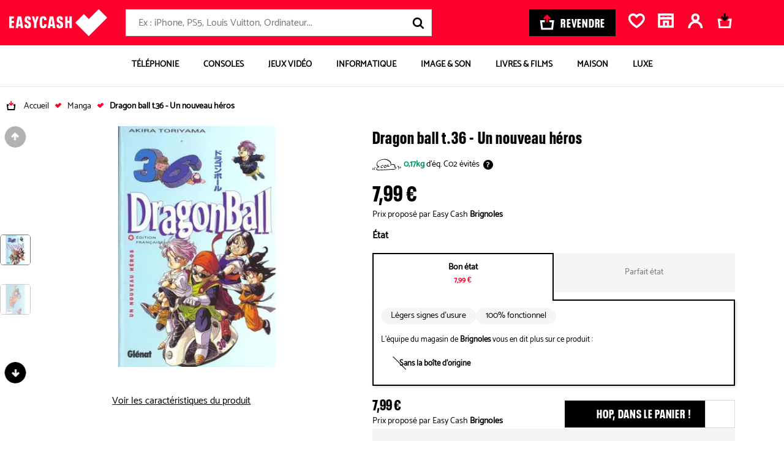

--- FILE ---
content_type: text/html; charset=UTF-8
request_url: https://livre.easycash.fr/manga/dragon-ball-t-36-un-nouveau-heros-002038374
body_size: 37276
content:

<!DOCTYPE html>
    <html class="no-js easycash-v3 new-css" lang="fr">
<head>
            <link rel="preconnect" href="https://auixaysgjr.cloudimg.io">
        <link rel="dns-prefetch" href="https://auixaysgjr.cloudimg.io">
        <link rel="preconnect" href="https://sdk.privacy-center.org">
        <link rel="dns-prefetch" href="https://sdk.privacy-center.org">
        <link rel="preload" href="/themes/fonts/NeuePlak-CondBlack.1e2c1a12.woff2" as="font" type="font/woff2" crossorigin>
    <!-- Google Tag Manager  -->
<script>(function(w,d,s,l,i){w[l]=w[l]||[];w[l].push({'gtm.start':
        new Date().getTime(),event:'gtm.js'});var f=d.getElementsByTagName(s)[0],
        j=d.createElement(s),dl=l!='dataLayer'?'&l='+l:'';j.async=true;j.src=
        'https://cdc.easycash.fr/jj9n3d7pc0xugnp.js?awl='+i.replace(/^GTM-/, '')+dl;f.parentNode.insertBefore(j,f);
    })(window,document,'script','dataLayer','GTM-KKZQDG');</script>
<!-- End Google Tag Manager -->

        <script type="text/javascript">
    window.dataLayer = window.dataLayer || [];
            window.dataLayer.push({"site":"livre","technicalSheetId":"002038374","categoryLevel1":"Manga","subCategory":"Mangas","pageGroup":"productSheet","type":"fiche-produit","cdpFamilyId":"LIVRE","cdpFamilyLabel":"Livre et Bande dessin\u00e9e","cdpSubFamilyId":"LMAN","cdpSubFamilyLabel":"Mangas","cdpStructureId":"1670","cdpStructureLabel":"Manga","ecommerce":{"detail":{"actionField":[],"products":{"name":"Dragon ball t.36 - Un nouveau h\u00e9ros","id":"002038374","price":"7.99","brand":"GLENAT","category":"Manga"}}}});
    </script>


        <script>
        window.getCookie = function (cname) { if (document.cookie.length > 0) { cstart = document.cookie.indexOf(cname + "="); if (cstart != -1) { cstart = cstart + cname.length + 1; cend = document.cookie.indexOf(";", cstart); if (cend == -1) { cend = document.cookie.length; } return unescape(document.cookie.substring(cstart, cend)); } } return ''; };
    </script>
        <script type="text/javascript">
      LUX=(function(){var a=("undefined"!==typeof(LUX)&&"undefined"!==typeof(LUX.gaMarks)?LUX.gaMarks:[]);var d=("undefined"!==typeof(LUX)&&"undefined"!==typeof(LUX.gaMeasures)?LUX.gaMeasures:[]);var j="LUX_start";var k=window.performance;var l=("undefined"!==typeof(LUX)&&LUX.ns?LUX.ns:(Date.now?Date.now():+(new Date())));if(k&&k.timing&&k.timing.navigationStart){l=k.timing.navigationStart}function f(){if(k&&k.now){return k.now()}var o=Date.now?Date.now():+(new Date());return o-l}function b(n){if(k){if(k.mark){return k.mark(n)}else{if(k.webkitMark){return k.webkitMark(n)}}}a.push({name:n,entryType:"mark",startTime:f(),duration:0});return}function m(p,t,n){if("undefined"===typeof(t)&&h(j)){t=j}if(k){if(k.measure){if(t){if(n){return k.measure(p,t,n)}else{return k.measure(p,t)}}else{return k.measure(p)}}else{if(k.webkitMeasure){return k.webkitMeasure(p,t,n)}}}var r=0,o=f();if(t){var s=h(t);if(s){r=s.startTime}else{if(k&&k.timing&&k.timing[t]){r=k.timing[t]-k.timing.navigationStart}else{return}}}if(n){var q=h(n);if(q){o=q.startTime}else{if(k&&k.timing&&k.timing[n]){o=k.timing[n]-k.timing.navigationStart}else{return}}}d.push({name:p,entryType:"measure",startTime:r,duration:(o-r)});return}function h(n){return c(n,g())}function c(p,o){for(i=o.length-1;i>=0;i--){var n=o[i];if(p===n.name){return n}}return undefined}function g(){if(k){if(k.getEntriesByType){return k.getEntriesByType("mark")}else{if(k.webkitGetEntriesByType){return k.webkitGetEntriesByType("mark")}}}return a}return{mark:b,measure:m,gaMarks:a,gaMeasures:d}})();LUX.ns=(Date.now?Date.now():+(new Date()));LUX.ac=[];LUX.cmd=function(a){LUX.ac.push(a)};LUX.init=function(){LUX.cmd(["init"])};LUX.send=function(){LUX.cmd(["send"])};LUX.addData=function(a,b){LUX.cmd(["addData",a,b])};LUX_ae=[];window.addEventListener("error",function(a){LUX_ae.push(a)});LUX_al=[];if("function"===typeof(PerformanceObserver)&&"function"===typeof(PerformanceLongTaskTiming)){var LongTaskObserver=new PerformanceObserver(function(c){var b=c.getEntries();for(var a=0;a<b.length;a++){var d=b[a];LUX_al.push(d)}});try{LongTaskObserver.observe({type:["longtask"]})}catch(e){}};
      LUX.cookieDomain='easycash.fr'
    </script>

                <script defer charset="utf-8" src="https://widgets.rr.skeepers.io/product/bf038a05-f8c5-6784-4902-964b0f7da1e3/b3479c5d-8854-4744-a08f-6e03cc653a8a.js"></script>

    <meta charset="utf-8">
    <link rel="manifest" href="/manifest.json">
    <meta name="viewport" content="width=device-width, initial-scale=1.0" />
        <meta name="htmx-config" content='{"selfRequestsOnly": false}' />

    <meta name="description" content="Tous les Dragon ball t.36 - Un nouveau héros d&#039;occasions près de chez vous. Acheter votre Dragon ball t.36 - Un nouveau héros pas cher."/>
    <meta name="google-site-verification" content="yd9KALghkGJxWDMA2sXmIqTNOPyqhOkjIlHTV3v5pRE" />

        <meta property="og:site_name" content="Easycash"/>
    <meta property="og:title" content="Dragon ball t.36 - Un nouveau héros"/>
    <meta property="og:locale" content="fr_FR" />
    <meta property="og:description" content="Tous les Dragon ball t.36 - Un nouveau héros d&#039;occasions près de chez vous. Acheter votre Dragon ball t.36 - Un nouveau héros pas cher."/>
    <meta property="og:type" content="product" />
            <meta name="facebook-domain-verification" content="hybxkd777a5dc7yxnsb6d61biylbuq" />
        <meta property="og:url" content="https://livre.easycash.fr/manga/dragon-ball-t-36-un-nouveau-heros-002038374"/>
            <meta property="og:image" content="https://auixaysgjr.cloudimg.io/https://cdn.easycash.fr/img/prod/0/0/2/0/3/8/3/7/4/src/9782723423540_1_75.jpg?ci_sign=056ed6a3c44c9aa4319f39ebba0f5e9ca9a3ad72" />
    <meta property="og:image:secure_url" content="https://auixaysgjr.cloudimg.io/https://cdn.easycash.fr/img/prod/0/0/2/0/3/8/3/7/4/src/9782723423540_1_75.jpg?ci_sign=056ed6a3c44c9aa4319f39ebba0f5e9ca9a3ad72" />
    <meta property="og:image:type" content="image/jpeg" />
    <meta property="product:availability" content="in stock">
    <meta property="product:price:amount" content="7.99">
    <meta property="product:price:currency" content="EUR">

                
            <link rel="canonical" href="https://livre.easycash.fr/manga/dragon-ball-t-36-un-nouveau-heros-002038374" />
    
            <link rel="search" type="application/opensearchdescription+xml" href="/opensearch/buy.xml" title="EasyCash" />
    
    
    
        
    <link rel="stylesheet" href="/themes/css/product-sheet-v2.b20c41b4.css"/>

    <link rel="stylesheet" href='/themes/css/print-v3.2af38237.css' media="print" type="text/css">

    
            <link rel="shortcut icon" type="image/x-icon" href="/themes/img/favicon/fav3.ico">
        <link rel="apple-touch-icon-precomposed" href="/themes/img/favicon/fav3.png">
    
            <script type="text/javascript">
</script>

    
    <title>Dragon ball t.36 - Un nouveau héros d'occasion</title>
</head>

<body class="">

<script type="text/javascript" src="/themes/js/addingwell.677e21b9.js" defer></script>
<script type="text/javascript" src="/bundles/fosjsrouting/js/router.js" defer></script>
<script src="/js/routing?callback=fos.Router.setData" defer></script>

<script type="text/javascript">
  let customerEmailHashed = getCookie("easycash_customer_ga");
  window.productSheetVersionCookieKey = 'easycash_product_sheet_version';
  let datalayerReady = {"event":"dataLayer_ready","site":"livre","environment":"prod","full_url":"https:\/\/livre.easycash.fr\/manga\/dragon-ball-t-36-un-nouveau-heros-002038374"};
  let customerStatus = getCookie("easycash_customer_status");
  datalayerReady.user_connected = 'non';
  if ("" !== customerEmailHashed) {
    datalayerReady.email_hash = customerEmailHashed;
        datalayerReady.user_connected = customerStatus === 'guest' ? 'guest' : 'oui';
  }
    dataLayer.push(datalayerReady);
</script>

<noscript>
    <iframe
        src="https://www.googletagmanager.com/ns.html?id=GTM-KKZQDG"
        height="0" width="0" style="display:none;visibility:hidden"
    ></iframe>
</noscript>


    <div
    id="js-wrapper-impersonate"
    data-cookie-name="easycash_impersonate"
    data-uri="/ajax/impersonate"
></div>


<button id="cta-go-to-top" class="cta-go-to-top" title="Aller en haut de page">
  <svg focusable="false" aria-hidden="true" >
    <use xlink:href="/themes/./symbol/symbol.2c61d40d850233319fd2.svg#icon-arrow"></use>
  </svg>
  <span class="visually-hidden">Retour haut de page</span>
</button>
<div class="body-inner ">
    <div class="espace_vendez fiche-produit">
                                
    
<nav id="accessLink" class="access-links" aria-label="Liens d'accès rapide">
    <ul class="access-links_inner">
                    <li>
                <a href="#menu-container" tabindex="0" class="focusable">
                    Aller à la navigation
                </a>
                <span>-</span>
            </li>
                            <li>
                <a href="#header-search-form" tabindex="0" class="focusable">
                    Aller à la recherche
                </a>
                <span>-</span>
            </li>
                <li>
            <a href="#content" tabindex="0" class="focusable">
                Aller au contenu principal
            </a>
            <span>-</span>
        </li>
        <li>
            <a href="#footer" tabindex="0" class="focusable">
                Aller au pied de page
            </a>
        </li>
    </ul>
</nav>

<div id="header-nav">
    
        <header class="header">
        <div class="header-content u-flex container-xl">
            <a href="//www.easycash.fr/" class="header-logo">
                <img src="/themes/img/logos/logo_white.svg" width="160" height="44" alt="Easycash">
            </a>

            <div class="header-search"><p id="header-search-title" class="header-search-title">Rechercher</p><form action="https://bons-plans.easycash.fr/catalog/search"
          class="header-search-form "
          id="header-search-form"
          method="get"
          aria-labelledby="header-search-title"><label for="search-field" class="visually-hidden">Rechercher</label><div role="combobox" aria-haspopup="listbox" aria-expanded="false"><input
                type="search"
                name="searchText"
                maxlength="255"
                class="search-input"
                id="search-field"
                placeholder="Ex : iPhone, PS5, Louis Vuitton, Ordinateur..."
                                    data-hx-get="https://bons-plans.easycash.fr/catalog/search/autocomplete"
                                data-hx-trigger="keyup changed delay:500ms"
                data-hx-target="this"
                data-hx-swap="afterend"
                data-hx-params="searchText"
                data-hx-headers='{"X-Requested-With": "CustomXMLHttpRequest"}'
                value=""
                autocomplete="off"
                aria-autocomplete="list"
                aria-controls="search-results"
                onchange="this.form.q.value=this.value"
            ></div><input type="hidden" name="q" value=""><button type="button" class="header-search-speech header-search-cta" title="Lancer la recherche vocale"><svg focusable="false" aria-hidden="true"><use xlink:href="/themes/./symbol/symbol.2c61d40d850233319fd2.svg#icon-micro"></use></svg></button><button type="submit" class="header-search-cta header-search-cta" title="Lancer la recherche"><svg focusable="false" aria-hidden="true"><use xlink:href="/themes/./symbol/symbol.2c61d40d850233319fd2.svg#icon-loupe"></use></svg><span class="u-hide-a11y">Lancer la recherche</span></button></form></div><div id="speech-modal" class="header-search-speech-modale"><!-- Modal content --><div class="modal-content"><svg focusable="false" aria-hidden="true" xmlns="http://www.w3.org/2000/svg" width="19" height="25"><g class="micro-path"><defs><linearGradient id="fillGradient" x1="0%" y1="100%" x2="0%" y2="0%"><stop offset="0%" style="stop-color: #009463; stop-opacity: 1"><animate attributeName="offset" from="0%" to="100%" dur="6s" repeatCount="indefinite" /><animate attributeName="stop-opacity" from="1" to="0" dur="6s" repeatCount="indefinite" /></stop><stop offset="100%" style="stop-color: #D9D9D9; stop-opacity: 0"><animate attributeName="offset" from="0%" to="100%" dur="6s" repeatCount="indefinite" /><animate attributeName="stop-opacity" from="0" to="1" dur="6s" repeatCount="indefinite" /></stop></linearGradient></defs><path d="M9.61033 16.0276c3.03837 0 5.51267-2.5544 5.51267-5.6911V5.6867c0-3.13669-2.4702-5.69109453-5.51267-5.69109453S4.09766 2.55001 4.09766 5.6867v4.6498c0 3.1367 2.47432 5.6911 5.51267 5.6911ZM6.88075 5.69095c0-1.5556 1.22687-2.81792 2.72958-2.81792 1.50267 0 2.72957 1.26657 2.72957 2.81792v4.64975c0 1.5556-1.2269 2.8179-2.72957 2.8179-1.50271 0-2.72958-1.2665-2.72958-2.8179V5.69095Z"><animate attributeName="fill" values="url(#fillGradient);#009463" dur="6s" repeatCount="indefinite" /><animate attributeName="y" from="0" to="5" dur="6s" repeatCount="indefinite" /></path><path d="M19 10.8252h-2.779c0 3.77-2.676 6.8387-5.9696 6.8387H8.75276c-3.2936 0-5.96966-3.0687-5.96966-6.8387H0c0 5.1343 3.61062 9.3463 8.15991 9.6821v1.6193H3.72589v2.8689H15.4923v-2.8689H10.943v-1.6278c4.504-.391 8.0611-4.5818 8.0611-9.6736H19"><animate attributeName="fill" values="url(#fillGradient);#009463" dur="6s" repeatCount="indefinite" /><animate attributeName="y" from="0" to="5" dur="6s" repeatCount="indefinite" /></path></g></svg><p id="speech-text">En cours d&#039;enregistrement ...</p></div></div><a href="//prix.easycash.fr/" class="header-button-sell cta cta-black" onclick="dataLayer.push({event:'clickMenu'})"><svg focusable="false" aria-hidden="true" viewBox="0 0 25 26" xmlns="http://www.w3.org/2000/svg"><g fill="none"><path class="icon-cart" d="m24.701 9.958-1.91 16.042h-20.18l-1.911-16.042h8.071v3.209h-4.431l1.145 9.624h14.433l1.146-9.624h-4.434v-3.21l8.072.001z" fill="#FFF"/><path class="icon-arrow" d="m12.701 0 6.67 6.62-2.287 2.268-2.766-2.746v7.023h-3.234v-7.023l-2.766 2.746-2.286-2.268 6.67-6.62z" fill="#ff002c"/></g></svg><span>Revendre</span></a><div class="header-links u-flex"><div
    class="header-wish-list-container"
    id="js-wish-list-header-container"
    data-cookie-wish-list-key="easycash_customer_wish_list"
    data-route-name-header-get-wish-list="easy_cash_front_header_get_wish_list_ajax"
><a rel="nofollow" id="wish-list-header" class="header-link" href="#popin-wish-list"><span class="header-cart_icon"><svg focusable="false" aria-hidden="true" ><use xlink:href="/themes/./symbol/symbol.2c61d40d850233319fd2.svg#icon-favorite"></use></svg></span><span class="header-link-text visually-hidden">Favoris</span></a><div class="popin-wish-list-blocker"></div><div id="popin-wish-list" class="header-toggle popin-wish-list"><div class="popin-arrow"></div><span id="btnCloseWish" class="btnClose"><svg focusable="false" aria-hidden="true" ><use xlink:href="/themes/./symbol/symbol.2c61d40d850233319fd2.svg#icon-close"></use></svg></span><h2 class="popin-wish-list-header"><svg focusable="false" aria-hidden="true" ><use xlink:href="/themes/./symbol/symbol.2c61d40d850233319fd2.svg#icon-favorite"></use></svg>
            Mes favoris
        </h2><div class="popin-wish-list-body"></div><p class="popin-wish-list-noproduct">Vous n'avez pas de favori.</p></div></div><div
    class="header-shop-container"
    id="js-shop-header-container"
    data-cookie-favorite-shop-id-key="easycash_customer_favorite_shop_id"
    data-cookie-favorite-shop-key="easycash_customer_favorite_shop"
    data-cookie-favorite-shop-department-key="easycash_customer_favorite_shop_department"
    data-cookie-favorite-shop-display-name-key="easycash_customer_favorite_shop_display_name"
    data-cookie-favorite-shop-address-key="easycash_customer_favorite_shop_address"
    data-route-name-header-get-shop="easy_cash_front_header_get_shop_ajax"
><a rel="nofollow" id="js-header-no-shop" href="https://magasins.easycash.fr/" class="header-link header-shop"><span class="header-cart_icon"><svg focusable="false" aria-hidden="true"><use xlink:href="/themes/./symbol/symbol.2c61d40d850233319fd2.svg#icon-shop"></use></svg></span><span class="header-link-text visually-hidden">Magasin</span></a></div><div id="js-header-firstname"
     data-cookie-firstname-key="easycash_customer_firstname"
     data-cookie-action-customer-key="easycash_customer_action"
     data-route-header-get-action-customer="/ajax/get-header-action-customer"
><script>
                needOpenLoginPanel = function () {
            return new URLSearchParams(window.location.search).get('openLoginPanel') === '1';
        }
    </script><a class="header-link header-account header-firstname-container" href="javascript:void(0);" rel="nofollow"
       data-cypress-target="btn_account"
       data-hx-get="/customer/login-or-account?redirect=%2F%2Fwww.easycash.fr%2Fcustomer%2F"
       data-hx-swap="none"
       data-hx-trigger="click,load[needOpenLoginPanel()]"
       ><span class="header-cart_icon"><span class="header-action--number hide"><span class="number js-action-number"></span></span><svg focusable="false" aria-hidden="true" ><use xlink:href="/themes/./symbol/symbol.2c61d40d850233319fd2.svg#icon-account"></use></svg></span><span id="js-account-header-firstname" class="firstname header-link-text visually-hidden">Compte</span></a></div><div
        class="header-cart-container"
        id="js-cart-summary-container"
        data-cookie-cart-key="easycash_cart_products_ids"
        data-cookie-favorite-shop-id-key="easycash_customer_favorite_shop_id"
        data-cookie-cart-shop-id-key="easycash_shop_id_cart"
        data-cookie-amount-cart-key="easycash_cart_amount"
        data-route-name-header-get-cart="easy_cash_front_header_get_cart_ajax"
        data-route-name-header-get-alert-cart-product-shop="easy_cash_front_header_get_alert_cart_product_shop"
><a rel="nofollow" id="basket" href="#popin-cart" class="header-link header-cart"><span class="header-cart_icon"><svg focusable="false" aria-hidden="true" x-data="{ isMobile: window.innerWidth <= 768 }" x-init="window.addEventListener('resize', () => isMobile = window.innerWidth <= 768)"><use xlink:href="/themes/./symbol/symbol.2c61d40d850233319fd2.svg#icon-panier_bp_reverse" x-show="!isMobile"></use><use xlink:href="/themes/./symbol/symbol.2c61d40d850233319fd2.svg#icon-panier_bp" x-show="isMobile"></use></svg></span><span class="header-link-text visually-hidden">Mon panier</span></a><div class="popin-cart-blocker"></div><div id="popin-cart" class="popin-cart"><div class="popin-arrow"></div><div class="popin-cart-header"><svg focusable="false" aria-hidden="true"><use xlink:href="/themes/./symbol/symbol.2c61d40d850233319fd2.svg#icon-panier_bp"></use></svg><span>Mon panier</span><span class="popin-cart-count">(0)</span></div><span class="btnClose btnCloseCart js-popin-modal-close"><svg focusable="false" aria-hidden="true"><use xlink:href="/themes/./symbol/symbol.2c61d40d850233319fd2.svg#icon-close"></use></svg></span><div class="popin-cart-body"></div><p class="popin-cart-noproduct">Vous n'avez pas de produit dans votre panier.</p></div></div></div>        </div>

        
            </header>


                <nav aria-label="Main Navigation" class="block-menu container-xl " id="block-menu">
        <button id="menu-toggle">
            <svg focusable="false" aria-label="Ouvrir le menu" aria-hidden="true">
                <use xlink:href="/themes/./symbol/symbol.2c61d40d850233319fd2.svg#icon-burger"></use>
            </svg>
            <span class="u-hide-a11y">Menu</span>
        </button>

        <ul id="menu-container" class="menu-container">
            <li id="header-container-logo">
                                    <img src="/themes/img/logos/logo_white.svg" width="105" height="29" alt="Easycash">
                                <svg focusable="false" aria-label="Fermer le menu" aria-hidden="true" id="close-header-logo">
                    <use xlink:href="/themes/./symbol/symbol.2c61d40d850233319fd2.svg#icon-close"></use>
                </svg>
            </li>
                                            <li class="tab tabMenu menu-item" data-cypress-target="item-menu-Téléphonie">
                    
                                                
                        
                            <a href="https://bons-plans.easycash.fr/telephonie"  class="button-item"  >

                                                            <span class="container-image">
                                    <img src="https://auixaysgjr.cloudimg.io/https://easycash-medias-production.s3.eu-west-3.amazonaws.com/cms/08/picto-smartphone.png?w=70&amp;h=70&amp;ci_sign=f7106d72099438d67e1886fa46072eb1c1346a84" srcset="https://auixaysgjr.cloudimg.io/https://easycash-medias-production.s3.eu-west-3.amazonaws.com/cms/08/picto-smartphone.png?w=70&amp;h=70&amp;ci_sign=f7106d72099438d67e1886fa46072eb1c1346a84 1x, https://auixaysgjr.cloudimg.io/https://easycash-medias-production.s3.eu-west-3.amazonaws.com/cms/08/picto-smartphone.png?w=140&amp;h=140&amp;ci_sign=32a9606ed385331dc4bd6e96dd7e67d4197f4462 2x" alt="Image BP-telephonie"  width="70" height="70" loading="lazy"/>
                                </span>
                            
                            <span>
                                Téléphonie
                            </span>

                                                            <span>
                                    <svg focusable="false" aria-hidden="true" aria-label="Ouvrir la catégorie" class="arrow-next">
                                        <use xlink:href="/themes/./symbol/symbol.2c61d40d850233319fd2.svg#icon-chevron"></use>
                                    </svg>
                                </span>
                                                        </a>
                        
                                                    <div id="téléphonie-item" aria-hidden="true" class="columns menu-dropdown" role="group">
                                <div class="header-container-menu">
                                    <svg focusable="false" aria-label="Retour" aria-hidden="true" class="back-button">
                                        <use xlink:href="/themes/./symbol/symbol.2c61d40d850233319fd2.svg#icon-arrow"></use>
                                    </svg>
                                    <p>Téléphonie</p>
                                    <svg focusable="false" aria-label="Fermer le menu" aria-hidden="true" class="close-header-menu">
                                        <use xlink:href="/themes/./symbol/symbol.2c61d40d850233319fd2.svg#icon-close"></use>
                                    </svg>
                                </div>


                                                                                                    <a href="https://bons-plans.easycash.fr/telephonie"  class="see-all"  >
                                        Tout voir >
                                    </a>
                                
                               <div class="menu-dropdown-wrapper">
                                                                                                            <div class="columnText">
                                                                                            <div class="column">
                                                    <div class="menu-accordion">
                                                                                                                                                                            <a href="https://bons-plans.easycash.fr/telephonie/smartphones/apple"    >
                                                                                                                    <div class="title">
                                                                <div class="image-container">
                                                                    <img src="https://auixaysgjr.cloudimg.io/https://easycash-medias-production.s3.eu-west-3.amazonaws.com/cms/09/bp-telephonie-iphone.jpg?h=36&amp;ci_sign=9c8ac2f531abf74c2c1ece7f6548ac45fd12852f" srcset="https://auixaysgjr.cloudimg.io/https://easycash-medias-production.s3.eu-west-3.amazonaws.com/cms/09/bp-telephonie-iphone.jpg?h=36&amp;ci_sign=9c8ac2f531abf74c2c1ece7f6548ac45fd12852f 1x, https://auixaysgjr.cloudimg.io/https://easycash-medias-production.s3.eu-west-3.amazonaws.com/cms/09/bp-telephonie-iphone.jpg?h=72&amp;ci_sign=79e83d4980242eb1b4f2e005b8ff5acebb947517 2x" alt="Image bp-telephonie-iphone"  width="26" height="36" loading="lazy"/>
                                                                </div>
                                                                iPhone
                                                            </div>
                                                                                                                    </a>
                                                                                                                                                                            <svg focusable="false" aria-label="Ouvrir/Fermer" aria-hidden="true">
                                                                <use xlink:href="/themes/./symbol/symbol.2c61d40d850233319fd2.svg#icon-chevron"></use>
                                                            </svg>
                                                                                                            </div>

                                                                                                            <ul>
                                                            <li class="see-all-sub">
                                                                                                                                    <a href="https://bons-plans.easycash.fr/telephonie/smartphones/apple"    >
                                                                    Voir tous les modèles <span class="visually-hidden">iPhone</span>
                                                                    </a>
                                                                                                                            </li>
                                                                                                                            <li data-cypress-target="link-menu-item-iPhone Air">
                                                                                                                                                                                                                <a href="https://bons-plans.easycash.fr/telephonie/smartphones/apple/iphone-17-air-reconditionne" target="_self"   >
                                                                                                                                            iPhone Air
                                                                                                                                            </a>
                                                                                                                                    </li>
                                                                                                                            <li data-cypress-target="link-menu-item-iPhone 17">
                                                                                                                                                                                                                <a href="https://bons-plans.easycash.fr/telephonie/smartphones/apple/iphone-17-reconditionne" target="_self"   >
                                                                                                                                            iPhone 17
                                                                                                                                            </a>
                                                                                                                                    </li>
                                                                                                                            <li data-cypress-target="link-menu-item-iPhone 17 Pro">
                                                                                                                                                                                                                <a href="https://bons-plans.easycash.fr/telephonie/smartphones/apple/iphone-17-pro-reconditionne" target="_self"   >
                                                                                                                                            iPhone 17 Pro
                                                                                                                                            </a>
                                                                                                                                    </li>
                                                                                                                            <li data-cypress-target="link-menu-item-iPhone 17 Pro Max">
                                                                                                                                                                                                                <a href="https://bons-plans.easycash.fr/telephonie/smartphones/apple/iphone-17-pro-max-reconditionne" target="_self"   >
                                                                                                                                            iPhone 17 Pro Max
                                                                                                                                            </a>
                                                                                                                                    </li>
                                                                                                                            <li data-cypress-target="link-menu-item-iPhone 16">
                                                                                                                                                                                                                <a href="https://bons-plans.easycash.fr/telephonie/smartphones/apple/iphone-16-reconditionne" target="_self"   >
                                                                                                                                            iPhone 16
                                                                                                                                            </a>
                                                                                                                                    </li>
                                                                                                                            <li data-cypress-target="link-menu-item-iPhone 16 Plus">
                                                                                                                                                                                                                <a href="https://bons-plans.easycash.fr/telephonie/smartphones/apple/iphone-16-plus-reconditionne" target="_self"   >
                                                                                                                                            iPhone 16 Plus
                                                                                                                                            </a>
                                                                                                                                    </li>
                                                                                                                            <li data-cypress-target="link-menu-item-iPhone 16 Pro">
                                                                                                                                                                                                                <a href="https://bons-plans.easycash.fr/telephonie/smartphones/apple/iphone-16-pro-reconditionne" target="_self"   >
                                                                                                                                            iPhone 16 Pro
                                                                                                                                            </a>
                                                                                                                                    </li>
                                                                                                                            <li data-cypress-target="link-menu-item-iPhone 16 Pro Max">
                                                                                                                                                                                                                <a href="https://bons-plans.easycash.fr/telephonie/smartphones/apple/iphone-16-pro-max-reconditionne" target="_self"   >
                                                                                                                                            iPhone 16 Pro Max
                                                                                                                                            </a>
                                                                                                                                    </li>
                                                                                                                            <li data-cypress-target="link-menu-item-iPhone 16e">
                                                                                                                                                                                                                <a href="https://bons-plans.easycash.fr/telephonie/smartphones/apple/iphone-16e-reconditionne" target="_self"   >
                                                                                                                                            iPhone 16e
                                                                                                                                            </a>
                                                                                                                                    </li>
                                                                                                                            <li data-cypress-target="link-menu-item-iPhone 15">
                                                                                                                                                                                                                <a href="https://bons-plans.easycash.fr/telephonie/smartphones/apple/iphone-15-reconditionne" target="_self"   >
                                                                                                                                            iPhone 15
                                                                                                                                            </a>
                                                                                                                                    </li>
                                                                                                                            <li data-cypress-target="link-menu-item-iPhone 15 Plus">
                                                                                                                                                                                                                <a href="https://bons-plans.easycash.fr/telephonie/smartphones/apple/iphone-15-plus-reconditionne" target="_self"   >
                                                                                                                                            iPhone 15 Plus
                                                                                                                                            </a>
                                                                                                                                    </li>
                                                                                                                            <li data-cypress-target="link-menu-item-iPhone 15 Pro">
                                                                                                                                                                                                                <a href="https://bons-plans.easycash.fr/telephonie/smartphones/apple/iphone-15-pro-reconditionne" target="_self"   >
                                                                                                                                            iPhone 15 Pro
                                                                                                                                            </a>
                                                                                                                                    </li>
                                                                                                                            <li data-cypress-target="link-menu-item-iPhone 15 Pro Max">
                                                                                                                                                                                                                <a href="https://bons-plans.easycash.fr/telephonie/smartphones/apple/iphone-15-pro-max-reconditionne" target="_self"   >
                                                                                                                                            iPhone 15 Pro Max
                                                                                                                                            </a>
                                                                                                                                    </li>
                                                                                                                            <li data-cypress-target="link-menu-item-iPhone 14">
                                                                                                                                                                                                                <a href="https://bons-plans.easycash.fr/telephonie/smartphones/apple/iphone-14-reconditionne"    >
                                                                                                                                            iPhone 14
                                                                                                                                            </a>
                                                                                                                                    </li>
                                                                                                                            <li data-cypress-target="link-menu-item-iPhone 14 Plus">
                                                                                                                                                                                                                <a href="https://bons-plans.easycash.fr/telephonie/smartphones/apple/iphone-14-plus-reconditionne"    >
                                                                                                                                            iPhone 14 Plus
                                                                                                                                            </a>
                                                                                                                                    </li>
                                                                                                                            <li data-cypress-target="link-menu-item-iPhone 14 Pro">
                                                                                                                                                                                                                <a href="https://bons-plans.easycash.fr/telephonie/smartphones/apple/iphone-14-pro-reconditionne"    >
                                                                                                                                            iPhone 14 Pro
                                                                                                                                            </a>
                                                                                                                                    </li>
                                                                                                                            <li data-cypress-target="link-menu-item-iPhone 14 Pro Max">
                                                                                                                                                                                                                <a href="https://bons-plans.easycash.fr/telephonie/smartphones/apple/iphone-14-pro-max-reconditionne"    >
                                                                                                                                            iPhone 14 Pro Max
                                                                                                                                            </a>
                                                                                                                                    </li>
                                                                                                                            <li data-cypress-target="link-menu-item-iPhone 13">
                                                                                                                                                                                                                <a href="https://bons-plans.easycash.fr/telephonie/smartphones/apple/iphone-13-reconditionne"    >
                                                                                                                                            iPhone 13
                                                                                                                                            </a>
                                                                                                                                    </li>
                                                                                                                            <li data-cypress-target="link-menu-item-iPhone 13 Mini">
                                                                                                                                                                                                                <a href="https://bons-plans.easycash.fr/telephonie/smartphones/apple/iphone-13-mini-reconditionne"    >
                                                                                                                                            iPhone 13 Mini
                                                                                                                                            </a>
                                                                                                                                    </li>
                                                                                                                            <li data-cypress-target="link-menu-item-iPhone 13 Pro">
                                                                                                                                                                                                                <a href="https://bons-plans.easycash.fr/telephonie/smartphones/apple/iphone-13-pro-reconditionne"    >
                                                                                                                                            iPhone 13 Pro
                                                                                                                                            </a>
                                                                                                                                    </li>
                                                                                                                            <li data-cypress-target="link-menu-item-iPhone 13 Pro Max">
                                                                                                                                                                                                                <a href="https://bons-plans.easycash.fr/telephonie/smartphones/apple/iphone-13-pro-max-reconditionne"    >
                                                                                                                                            iPhone 13 Pro Max
                                                                                                                                            </a>
                                                                                                                                    </li>
                                                                                                                            <li data-cypress-target="link-menu-item-iPhone SE (2022)">
                                                                                                                                                                                                                <a href="https://bons-plans.easycash.fr/telephonie/smartphones/apple/iphone-se-2022"    >
                                                                                                                                            iPhone SE (2022)
                                                                                                                                            </a>
                                                                                                                                    </li>
                                                                                                                            <li data-cypress-target="link-menu-item-iPhone 12">
                                                                                                                                                                                                                <a href="https://bons-plans.easycash.fr/telephonie/smartphones/apple/iphone-12-reconditionne"    >
                                                                                                                                            iPhone 12
                                                                                                                                            </a>
                                                                                                                                    </li>
                                                                                                                            <li data-cypress-target="link-menu-item-iPhone 11">
                                                                                                                                                                                                                <a href="https://bons-plans.easycash.fr/telephonie/smartphones/apple/iphone-11"    >
                                                                                                                                            iPhone 11
                                                                                                                                            </a>
                                                                                                                                    </li>
                                                                                                                    </ul>
                                                                                                    </div>
                                                                                    </div>
                                                                                                                                                <div class="columnText">
                                                                                            <div class="column">
                                                    <div class="menu-accordion">
                                                                                                                                                                            <a href="https://bons-plans.easycash.fr/telephonie/smartphones/samsung"    >
                                                                                                                    <div class="title">
                                                                <div class="image-container">
                                                                    <img src="https://auixaysgjr.cloudimg.io/https://easycash-medias-production.s3.eu-west-3.amazonaws.com/cms/09/bp-telephonie-samsung.jpg?h=36&amp;ci_sign=f57dabc2507831bab6513e4e27e1574c2b88222e" srcset="https://auixaysgjr.cloudimg.io/https://easycash-medias-production.s3.eu-west-3.amazonaws.com/cms/09/bp-telephonie-samsung.jpg?h=36&amp;ci_sign=f57dabc2507831bab6513e4e27e1574c2b88222e 1x, https://auixaysgjr.cloudimg.io/https://easycash-medias-production.s3.eu-west-3.amazonaws.com/cms/09/bp-telephonie-samsung.jpg?h=72&amp;ci_sign=c771c947f9577770bf81367e3af0174b7f3785ec 2x" alt="Image bp-telephonie-samsung"  width="26" height="36" loading="lazy"/>
                                                                </div>
                                                                Samsung
                                                            </div>
                                                                                                                    </a>
                                                                                                                                                                            <svg focusable="false" aria-label="Ouvrir/Fermer" aria-hidden="true">
                                                                <use xlink:href="/themes/./symbol/symbol.2c61d40d850233319fd2.svg#icon-chevron"></use>
                                                            </svg>
                                                                                                            </div>

                                                                                                            <ul>
                                                            <li class="see-all-sub">
                                                                                                                                    <a href="https://bons-plans.easycash.fr/telephonie/smartphones/samsung"    >
                                                                    Voir tous les modèles <span class="visually-hidden">Samsung</span>
                                                                    </a>
                                                                                                                            </li>
                                                                                                                            <li data-cypress-target="link-menu-item-Galaxy Z Flip7">
                                                                                                                                                                                                                <a href="https://bons-plans.easycash.fr/telephonie/smartphones/samsung/galaxy-z-flip-7-reconditionne" target="_self"   >
                                                                                                                                            Galaxy Z Flip7
                                                                                                                                            </a>
                                                                                                                                    </li>
                                                                                                                            <li data-cypress-target="link-menu-item-Galaxy Z Flip6">
                                                                                                                                                                                                                <a href="https://bons-plans.easycash.fr/telephonie/smartphones/samsung/galaxy-z-flip-6-reconditionne" target="_self"   >
                                                                                                                                            Galaxy Z Flip6
                                                                                                                                            </a>
                                                                                                                                    </li>
                                                                                                                            <li data-cypress-target="link-menu-item-Galaxy Z Flip5">
                                                                                                                                                                                                                <a href="https://bons-plans.easycash.fr/telephonie/smartphones/samsung/galaxy-z-flip-5-reconditionne" target="_self"   >
                                                                                                                                            Galaxy Z Flip5
                                                                                                                                            </a>
                                                                                                                                    </li>
                                                                                                                            <li data-cypress-target="link-menu-item-Galaxy Z Flip4">
                                                                                                                                                                                                                <a href="https://bons-plans.easycash.fr/telephonie/smartphones/samsung/galaxy-z-flip-4-reconditionne" target="_self"   >
                                                                                                                                            Galaxy Z Flip4
                                                                                                                                            </a>
                                                                                                                                    </li>
                                                                                                                            <li data-cypress-target="link-menu-item-Galaxy Z Fold7">
                                                                                                                                                                                                                <a href="https://bons-plans.easycash.fr/telephonie/smartphones/samsung/galaxy-z-fold-7-reconditionne" target="_self"   >
                                                                                                                                            Galaxy Z Fold7
                                                                                                                                            </a>
                                                                                                                                    </li>
                                                                                                                            <li data-cypress-target="link-menu-item-Galaxy Z Fold6">
                                                                                                                                                                                                                <a href="https://bons-plans.easycash.fr/telephonie/smartphones/samsung/galaxy-z-fold-6-reconditionne" target="_self"   >
                                                                                                                                            Galaxy Z Fold6
                                                                                                                                            </a>
                                                                                                                                    </li>
                                                                                                                            <li data-cypress-target="link-menu-item-Galaxy Z Fold5">
                                                                                                                                                                                                                <a href="https://bons-plans.easycash.fr/telephonie/smartphones/samsung/galaxy-z-fold-5-reconditionne" target="_self"   >
                                                                                                                                            Galaxy Z Fold5
                                                                                                                                            </a>
                                                                                                                                    </li>
                                                                                                                            <li data-cypress-target="link-menu-item-Galaxy Z Fold4">
                                                                                                                                                                                                                <a href="https://bons-plans.easycash.fr/telephonie/smartphones/samsung/galaxy-z-fold-4-reconditionne" target="_self"   >
                                                                                                                                            Galaxy Z Fold4
                                                                                                                                            </a>
                                                                                                                                    </li>
                                                                                                                            <li data-cypress-target="link-menu-item-Galaxy S25">
                                                                                                                                                                                                                <a href="https://bons-plans.easycash.fr/telephonie/smartphones/samsung/galaxy-s25-reconditionne" target="_self"   >
                                                                                                                                            Galaxy S25
                                                                                                                                            </a>
                                                                                                                                    </li>
                                                                                                                            <li data-cypress-target="link-menu-item-Galaxy S25+">
                                                                                                                                                                                                                <a href="https://bons-plans.easycash.fr/telephonie/smartphones/samsung/galaxy-s25-plus-reconditionne" target="_self"   >
                                                                                                                                            Galaxy S25+
                                                                                                                                            </a>
                                                                                                                                    </li>
                                                                                                                            <li data-cypress-target="link-menu-item-Galaxy S25 Ultra">
                                                                                                                                                                                                                <a href="https://bons-plans.easycash.fr/telephonie/smartphones/samsung/galaxy-s25-ultra-reconditionne" target="_self"   >
                                                                                                                                            Galaxy S25 Ultra
                                                                                                                                            </a>
                                                                                                                                    </li>
                                                                                                                            <li data-cypress-target="link-menu-item-Galaxy S24">
                                                                                                                                                                                                                <a href="https://bons-plans.easycash.fr/telephonie/smartphones/samsung/galaxy-s24-reconditionne" target="_self"   >
                                                                                                                                            Galaxy S24
                                                                                                                                            </a>
                                                                                                                                    </li>
                                                                                                                            <li data-cypress-target="link-menu-item-Galaxy S24+">
                                                                                                                                                                                                                <a href="https://bons-plans.easycash.fr/telephonie/smartphones/samsung/galaxy-s24-plus-reconditionne" target="_self"   >
                                                                                                                                            Galaxy S24+
                                                                                                                                            </a>
                                                                                                                                    </li>
                                                                                                                            <li data-cypress-target="link-menu-item-Galaxy S24 Ultra">
                                                                                                                                                                                                                <a href="https://bons-plans.easycash.fr/telephonie/smartphones/samsung/galaxy-s24-ultra-reconditionne" target="_self"   >
                                                                                                                                            Galaxy S24 Ultra
                                                                                                                                            </a>
                                                                                                                                    </li>
                                                                                                                            <li data-cypress-target="link-menu-item-Galaxy S23">
                                                                                                                                                                                                                <a href="https://bons-plans.easycash.fr/telephonie/smartphones/samsung/galaxy-s23-reconditionne" target="_self"   >
                                                                                                                                            Galaxy S23
                                                                                                                                            </a>
                                                                                                                                    </li>
                                                                                                                            <li data-cypress-target="link-menu-item-Galaxy S23+">
                                                                                                                                                                                                                <a href="https://bons-plans.easycash.fr/telephonie/smartphones/samsung/galaxy-s23-plus-reconditionne" target="_self"   >
                                                                                                                                            Galaxy S23+
                                                                                                                                            </a>
                                                                                                                                    </li>
                                                                                                                            <li data-cypress-target="link-menu-item-Galaxy S23 Ultra">
                                                                                                                                                                                                                <a href="https://bons-plans.easycash.fr/telephonie/smartphones/samsung/galaxy-s23-ultra-reconditionne" target="_self"   >
                                                                                                                                            Galaxy S23 Ultra
                                                                                                                                            </a>
                                                                                                                                    </li>
                                                                                                                            <li data-cypress-target="link-menu-item-Galaxy S22">
                                                                                                                                                                                                                <a href="https://bons-plans.easycash.fr/telephonie/smartphones/samsung/galaxy-s22"    >
                                                                                                                                            Galaxy S22
                                                                                                                                            </a>
                                                                                                                                    </li>
                                                                                                                            <li data-cypress-target="link-menu-item-Galaxy S22 Ultra">
                                                                                                                                                                                                                <a href="https://bons-plans.easycash.fr/telephonie/smartphones/samsung/galaxy-s22-ultra"    >
                                                                                                                                            Galaxy S22 Ultra
                                                                                                                                            </a>
                                                                                                                                    </li>
                                                                                                                            <li data-cypress-target="link-menu-item-Galaxy S21">
                                                                                                                                                                                                                <a href="https://bons-plans.easycash.fr/telephonie/smartphones/samsung/galaxy-s21-5g-s21-5g-plus-s21-5g-ultra"    >
                                                                                                                                            Galaxy S21
                                                                                                                                            </a>
                                                                                                                                    </li>
                                                                                                                            <li data-cypress-target="link-menu-item-Galaxy S20">
                                                                                                                                                                                                                <a href="https://bons-plans.easycash.fr/telephonie/smartphones/samsung/galaxy-s20-s20-5g"    >
                                                                                                                                            Galaxy S20
                                                                                                                                            </a>
                                                                                                                                    </li>
                                                                                                                    </ul>
                                                                                                    </div>
                                                                                    </div>
                                                                                                                                                <div class="columnText">
                                                                                            <div class="column">
                                                    <div class="menu-accordion">
                                                                                                                                                                            <a href="https://bons-plans.easycash.fr/telephonie/smartphones"    >
                                                                                                                    <div class="title">
                                                                <div class="image-container">
                                                                    <img src="https://auixaysgjr.cloudimg.io/https://easycash-medias-production.s3.eu-west-3.amazonaws.com/cms/05/bp-telephonie-autres-tsmartphones.jpg?h=36&amp;ci_sign=cdd19c2aac21a198c87cd6be3751c7f1a1936cb8" srcset="https://auixaysgjr.cloudimg.io/https://easycash-medias-production.s3.eu-west-3.amazonaws.com/cms/05/bp-telephonie-autres-tsmartphones.jpg?h=36&amp;ci_sign=cdd19c2aac21a198c87cd6be3751c7f1a1936cb8 1x, https://auixaysgjr.cloudimg.io/https://easycash-medias-production.s3.eu-west-3.amazonaws.com/cms/05/bp-telephonie-autres-tsmartphones.jpg?h=72&amp;ci_sign=022cc001b8c9f732a9db04b137d438bc79824890 2x" alt="Image bp-telephonie-autres-tsmartphones"  width="26" height="36" loading="lazy"/>
                                                                </div>
                                                                Autres smartphones
                                                            </div>
                                                                                                                    </a>
                                                                                                                                                                            <svg focusable="false" aria-label="Ouvrir/Fermer" aria-hidden="true">
                                                                <use xlink:href="/themes/./symbol/symbol.2c61d40d850233319fd2.svg#icon-chevron"></use>
                                                            </svg>
                                                                                                            </div>

                                                                                                            <ul>
                                                            <li class="see-all-sub">
                                                                                                                                    <a href="https://bons-plans.easycash.fr/telephonie/smartphones"    >
                                                                    Voir tous les modèles <span class="visually-hidden">Autres smartphones</span>
                                                                    </a>
                                                                                                                            </li>
                                                                                                                            <li data-cypress-target="link-menu-item-Google">
                                                                                                                                                                                                                <a href="https://bons-plans.easycash.fr/telephonie/smartphones/google"    >
                                                                                                                                            Google
                                                                                                                                            </a>
                                                                                                                                    </li>
                                                                                                                            <li data-cypress-target="link-menu-item-Xiaomi">
                                                                                                                                                                                                                <a href="https://bons-plans.easycash.fr/telephonie/smartphones/xiaomi-reconditionne"    >
                                                                                                                                            Xiaomi
                                                                                                                                            </a>
                                                                                                                                    </li>
                                                                                                                            <li data-cypress-target="link-menu-item-Huawei">
                                                                                                                                                                                                                <a href="https://bons-plans.easycash.fr/telephonie/smartphones/huawei"    >
                                                                                                                                            Huawei
                                                                                                                                            </a>
                                                                                                                                    </li>
                                                                                                                            <li data-cypress-target="link-menu-item-OnePlus">
                                                                                                                                                                                                                <a href="https://bons-plans.easycash.fr/telephonie/smartphones/oneplus"    >
                                                                                                                                            OnePlus
                                                                                                                                            </a>
                                                                                                                                    </li>
                                                                                                                            <li data-cypress-target="link-menu-item-Oppo">
                                                                                                                                                                                                                <a href="https://bons-plans.easycash.fr/telephonie/smartphones/oppo"    >
                                                                                                                                            Oppo
                                                                                                                                            </a>
                                                                                                                                    </li>
                                                                                                                            <li data-cypress-target="link-menu-item-Wiko">
                                                                                                                                                                                                                <a href="https://bons-plans.easycash.fr/telephonie/smartphones/wiko"    >
                                                                                                                                            Wiko
                                                                                                                                            </a>
                                                                                                                                    </li>
                                                                                                                            <li data-cypress-target="link-menu-item-Asus">
                                                                                                                                                                                                                <a href="https://bons-plans.easycash.fr/telephonie/smartphones/asus"    >
                                                                                                                                            Asus
                                                                                                                                            </a>
                                                                                                                                    </li>
                                                                                                                            <li data-cypress-target="link-menu-item-Sony">
                                                                                                                                                                                                                <a href="https://bons-plans.easycash.fr/telephonie/smartphones/sony"    >
                                                                                                                                            Sony
                                                                                                                                            </a>
                                                                                                                                    </li>
                                                                                                                            <li data-cypress-target="link-menu-item-Alcatel">
                                                                                                                                                                                                                <a href="https://bons-plans.easycash.fr/telephonie/smartphones/alcatel"    >
                                                                                                                                            Alcatel
                                                                                                                                            </a>
                                                                                                                                    </li>
                                                                                                                            <li data-cypress-target="link-menu-item-HTC">
                                                                                                                                                                                                                <a href="https://bons-plans.easycash.fr/telephonie/smartphones/htc"    >
                                                                                                                                            HTC
                                                                                                                                            </a>
                                                                                                                                    </li>
                                                                                                                            <li data-cypress-target="link-menu-item-LG">
                                                                                                                                                                                                                <a href="https://bons-plans.easycash.fr/telephonie/smartphones/lg"    >
                                                                                                                                            LG
                                                                                                                                            </a>
                                                                                                                                    </li>
                                                                                                                            <li data-cypress-target="link-menu-item-Nokia">
                                                                                                                                                                                                                <a href="https://bons-plans.easycash.fr/telephonie/smartphones/nokia-microsoft"    >
                                                                                                                                            Nokia
                                                                                                                                            </a>
                                                                                                                                    </li>
                                                                                                                    </ul>
                                                                                                    </div>
                                                                                    </div>
                                                                                                                                                <div class="columnText">
                                                                                            <div class="column">
                                                    <div class="menu-accordion">
                                                                                                                                                                            <a href="https://bons-plans.easycash.fr/telephonie/telephone-portable"    >
                                                                                                                    <div class="title">
                                                                <div class="image-container">
                                                                    <img src="https://auixaysgjr.cloudimg.io/https://easycash-medias-production.s3.eu-west-3.amazonaws.com/cms/03/bp-telephonie-autres-telephones.jpg?h=36&amp;ci_sign=1a8e7bfa91f20c6d74d5a42848b3674bf96c9ad1" srcset="https://auixaysgjr.cloudimg.io/https://easycash-medias-production.s3.eu-west-3.amazonaws.com/cms/03/bp-telephonie-autres-telephones.jpg?h=36&amp;ci_sign=1a8e7bfa91f20c6d74d5a42848b3674bf96c9ad1 1x, https://auixaysgjr.cloudimg.io/https://easycash-medias-production.s3.eu-west-3.amazonaws.com/cms/03/bp-telephonie-autres-telephones.jpg?h=72&amp;ci_sign=f5ac9830baa736d6243ae4f33ae6e28ecb184dcc 2x" alt="Image bp-telephonie-autres-telephones"  width="26" height="36" loading="lazy"/>
                                                                </div>
                                                                Téléphone portable vintage
                                                            </div>
                                                                                                                    </a>
                                                                                                                                                                    </div>

                                                                                                    </div>
                                                                                            <div class="column">
                                                    <div class="menu-accordion">
                                                                                                                                                                            <a href="https://bons-plans.easycash.fr/telephonie/accessoires"    >
                                                                                                                    <div class="title">
                                                                <div class="image-container">
                                                                    <img src="https://auixaysgjr.cloudimg.io/https://easycash-medias-production.s3.eu-west-3.amazonaws.com/cms/06/bp-telephonie-accessoires.jpg?h=36&amp;ci_sign=68d1c65bb6040b0084fb7d9c555a55791bf87aff" srcset="https://auixaysgjr.cloudimg.io/https://easycash-medias-production.s3.eu-west-3.amazonaws.com/cms/06/bp-telephonie-accessoires.jpg?h=36&amp;ci_sign=68d1c65bb6040b0084fb7d9c555a55791bf87aff 1x, https://auixaysgjr.cloudimg.io/https://easycash-medias-production.s3.eu-west-3.amazonaws.com/cms/06/bp-telephonie-accessoires.jpg?h=72&amp;ci_sign=446304ee837428055b62fd1ca03b629f84f9036d 2x" alt="Image bp-telephonie-accessoires"  width="26" height="36" loading="lazy"/>
                                                                </div>
                                                                Accessoires
                                                            </div>
                                                                                                                    </a>
                                                                                                                                                                            <svg focusable="false" aria-label="Ouvrir/Fermer" aria-hidden="true">
                                                                <use xlink:href="/themes/./symbol/symbol.2c61d40d850233319fd2.svg#icon-chevron"></use>
                                                            </svg>
                                                                                                            </div>

                                                                                                            <ul>
                                                            <li class="see-all-sub">
                                                                                                                                    <a href="https://bons-plans.easycash.fr/telephonie/accessoires"    >
                                                                    Voir tous les modèles <span class="visually-hidden">Accessoires</span>
                                                                    </a>
                                                                                                                            </li>
                                                                                                                            <li data-cypress-target="link-menu-item-Airpods">
                                                                                                                                                                                                                <a href="https://bons-plans.easycash.fr/telephonie/accessoires/casques-ecouteurs/airpods"    >
                                                                                                                                            Airpods
                                                                                                                                            </a>
                                                                                                                                    </li>
                                                                                                                            <li data-cypress-target="link-menu-item-Galaxy Buds">
                                                                                                                                                                                                                <a href="https://bons-plans.easycash.fr/telephonie/accessoires/casques-ecouteurs/galaxy-buds"    >
                                                                                                                                            Galaxy Buds
                                                                                                                                            </a>
                                                                                                                                    </li>
                                                                                                                            <li data-cypress-target="link-menu-item-Huawei FreeBuds">
                                                                                                                                                                                                                <a href="https://bons-plans.easycash.fr/telephonie/accessoires/casques-ecouteurs/freebuds"    >
                                                                                                                                            Huawei FreeBuds
                                                                                                                                            </a>
                                                                                                                                    </li>
                                                                                                                            <li data-cypress-target="link-menu-item-Chargeur de téléphone">
                                                                                                                                                                                                                <a href="https://bons-plans.easycash.fr/telephonie/accessoires/chargeurs-tel"    >
                                                                                                                                            Chargeur de téléphone
                                                                                                                                            </a>
                                                                                                                                    </li>
                                                                                                                            <li data-cypress-target="link-menu-item-Enceinte sans fil">
                                                                                                                                                                                                                <a href="https://bons-plans.easycash.fr/multimedia/hifi-son/enceintes-mp3" target="_self"   >
                                                                                                                                            Enceinte sans fil
                                                                                                                                            </a>
                                                                                                                                    </li>
                                                                                                                    </ul>
                                                                                                    </div>
                                                                                            <div class="column">
                                                    <div class="menu-accordion">
                                                                                                                                                                            <a href="https://bons-plans.easycash.fr/telephonie/montres-connectes"    >
                                                                                                                    <div class="title">
                                                                <div class="image-container">
                                                                    <img src="https://auixaysgjr.cloudimg.io/https://easycash-medias-production.s3.eu-west-3.amazonaws.com/cms/01/bp-telephonie-montre-connectee.jpg?h=36&amp;ci_sign=3552b0e197419b1b7ed3b4dd8cd7b6db2ab075f6" srcset="https://auixaysgjr.cloudimg.io/https://easycash-medias-production.s3.eu-west-3.amazonaws.com/cms/01/bp-telephonie-montre-connectee.jpg?h=36&amp;ci_sign=3552b0e197419b1b7ed3b4dd8cd7b6db2ab075f6 1x, https://auixaysgjr.cloudimg.io/https://easycash-medias-production.s3.eu-west-3.amazonaws.com/cms/01/bp-telephonie-montre-connectee.jpg?h=72&amp;ci_sign=ee33c8b91e69c97a12ec79dae7b36e16b0697c90 2x" alt="Image bp-telephonie-montre-connectee"  width="26" height="36" loading="lazy"/>
                                                                </div>
                                                                Montres connectées
                                                            </div>
                                                                                                                    </a>
                                                                                                                                                                            <svg focusable="false" aria-label="Ouvrir/Fermer" aria-hidden="true">
                                                                <use xlink:href="/themes/./symbol/symbol.2c61d40d850233319fd2.svg#icon-chevron"></use>
                                                            </svg>
                                                                                                            </div>

                                                                                                            <ul>
                                                            <li class="see-all-sub">
                                                                                                                                    <a href="https://bons-plans.easycash.fr/telephonie/montres-connectes"    >
                                                                    Voir tous les modèles <span class="visually-hidden">Montres connectées</span>
                                                                    </a>
                                                                                                                            </li>
                                                                                                                            <li data-cypress-target="link-menu-item-Apple Watch">
                                                                                                                                                                                                                <a href="https://bons-plans.easycash.fr/telephonie/montres-connectes/montre-apple-watch-occasion-reconditionnee"    >
                                                                                                                                            Apple Watch
                                                                                                                                            </a>
                                                                                                                                    </li>
                                                                                                                            <li data-cypress-target="link-menu-item-Samsung Galaxy Watch">
                                                                                                                                                                                                                <a href="https://bons-plans.easycash.fr/telephonie/montres-connectes/samsung-galaxy-watch"    >
                                                                                                                                            Samsung Galaxy Watch
                                                                                                                                            </a>
                                                                                                                                    </li>
                                                                                                                            <li data-cypress-target="link-menu-item-Montre connectée Fitbit">
                                                                                                                                                                                                                <a href="https://bons-plans.easycash.fr/telephonie/montres-connectes/montre-fitbit"    >
                                                                                                                                            Montre connectée Fitbit
                                                                                                                                            </a>
                                                                                                                                    </li>
                                                                                                                            <li data-cypress-target="link-menu-item-Montre connectée Garmin">
                                                                                                                                                                                                                <a href="https://bons-plans.easycash.fr/telephonie/montres-connectes/montre-connectee-garmin-reconditionnee"    >
                                                                                                                                            Montre connectée Garmin
                                                                                                                                            </a>
                                                                                                                                    </li>
                                                                                                                            <li data-cypress-target="link-menu-item-Montre connectée Xiaomi">
                                                                                                                                                                                                                <a href="https://bons-plans.easycash.fr/telephonie/montres-connectes/montre-connectee-xiaomi-reconditionnee" target="_self"   >
                                                                                                                                            Montre connectée Xiaomi
                                                                                                                                            </a>
                                                                                                                                    </li>
                                                                                                                    </ul>
                                                                                                    </div>
                                                                                    </div>
                                                                                                                                                                                                                                <div class="columnImageSimple" data-layer-custom="{&quot;event&quot;:&quot;view_promotion&quot;,&quot;ecommerce&quot;:{&quot;creative_name&quot;:&quot;image_menu_simple&quot;,&quot;promotion_name&quot;:&quot;tuile_categorie_airpod_s36&quot;,&quot;creative_slot&quot;:&quot;s36_2024&quot;,&quot;location_id&quot;:&quot;menu_telephonie_1&quot;}}">
                                                                                                                                        <a href="https://bons-plans.easycash.fr/telephonie/accessoires/casques-ecouteurs/airpods" target="_self"   data-layer-click="{&quot;event&quot;:&quot;select_promotion&quot;,&quot;ecommerce&quot;:{&quot;creative_name&quot;:&quot;image_menu_simple&quot;,&quot;promotion_name&quot;:&quot;tuile_categorie_airpod_s36&quot;,&quot;creative_slot&quot;:&quot;s36_2024&quot;,&quot;location_id&quot;:&quot;menu_telephonie_1&quot;}}">
                                                                                                                                                                                                                                                <img src="https://auixaysgjr.cloudimg.io/https://easycash-medias-production.s3.eu-west-3.amazonaws.com/cms/05/easycash-categorie-telephonie-airpod.jpg?w=205&amp;h=205&amp;ci_sign=d23650943b11094639fe71d715df2ef56f7850f3" alt="Image Easycash_categorie_telephonie_airpod" class="" width="205" height="205"
                        srcset="https://auixaysgjr.cloudimg.io/https://easycash-medias-production.s3.eu-west-3.amazonaws.com/cms/05/easycash-categorie-telephonie-airpod.jpg?w=205&amp;h=205&amp;ci_sign=d23650943b11094639fe71d715df2ef56f7850f3 205w, https://auixaysgjr.cloudimg.io/https://easycash-medias-production.s3.eu-west-3.amazonaws.com/cms/05/easycash-categorie-telephonie-airpod.jpg?w=410&amp;h=410&amp;ci_sign=26e94e9b8acb5e80255cb538804bdda4972825a8 410w, https://auixaysgjr.cloudimg.io/https://easycash-medias-production.s3.eu-west-3.amazonaws.com/cms/05/easycash-categorie-telephonie-airpod.jpg?w=120&amp;h=120&amp;ci_sign=4aae6eb53f214bd2aa6e76027da70993cfe4fd89 120w, https://auixaysgjr.cloudimg.io/https://easycash-medias-production.s3.eu-west-3.amazonaws.com/cms/05/easycash-categorie-telephonie-airpod.jpg?w=240&amp;h=240&amp;ci_sign=5e95ca5d961887dad2855d74f0aeb9e5d8306898 240w"
                        sizes="(min-width: 48.0625em) 205px, 120px" loading="lazy"
                    />
                                               <div>
                                                   <div>
                                                                                                                  <p class="label">On nous dit dans l&#039;oreillette...</p>
                                                                                                                                                                         <p class="subLabel">Voir nos airpods &gt;</p>
                                                                                                          </div>
                                               </div>
                                                                                            </a>
                                                                                    </div>
                                                                                                                                                                                                                                <div class="columnImageSimple" data-layer-custom="{&quot;event&quot;:&quot;view_promotion&quot;,&quot;ecommerce&quot;:{&quot;creative_name&quot;:&quot;image_menu_simple&quot;,&quot;promotion_name&quot;:&quot;tuile_categorie_apple_watch_s36&quot;,&quot;creative_slot&quot;:&quot;s36_2024&quot;,&quot;location_id&quot;:&quot;menu_telephonie_2&quot;}}">
                                                                                                                                        <a href="https://bons-plans.easycash.fr/telephonie/montres-connectes/montre-apple-watch-occasion-reconditionnee" target="_self"   data-layer-click="{&quot;event&quot;:&quot;select_promotion&quot;,&quot;ecommerce&quot;:{&quot;creative_name&quot;:&quot;image_menu_simple&quot;,&quot;promotion_name&quot;:&quot;tuile_categorie_apple_watch_s36&quot;,&quot;creative_slot&quot;:&quot;s36_2024&quot;,&quot;location_id&quot;:&quot;menu_telephonie_2&quot;}}">
                                                                                                                                                                                                                                                <img src="https://auixaysgjr.cloudimg.io/https://easycash-medias-production.s3.eu-west-3.amazonaws.com/cms/10/easycash-categorie-telephonie-iwatch.jpg?w=205&amp;h=205&amp;ci_sign=4756808962f362fedd331d4cf506320ba7a2598b" alt="Image Easycash_categorie_telephonie_iwatch" class="" width="205" height="205"
                        srcset="https://auixaysgjr.cloudimg.io/https://easycash-medias-production.s3.eu-west-3.amazonaws.com/cms/10/easycash-categorie-telephonie-iwatch.jpg?w=205&amp;h=205&amp;ci_sign=4756808962f362fedd331d4cf506320ba7a2598b 205w, https://auixaysgjr.cloudimg.io/https://easycash-medias-production.s3.eu-west-3.amazonaws.com/cms/10/easycash-categorie-telephonie-iwatch.jpg?w=410&amp;h=410&amp;ci_sign=1b932c876e70bcbe8423ae4c604d53dc4a48ab37 410w, https://auixaysgjr.cloudimg.io/https://easycash-medias-production.s3.eu-west-3.amazonaws.com/cms/10/easycash-categorie-telephonie-iwatch.jpg?w=120&amp;h=120&amp;ci_sign=026b1974ba8ec452cf73dc81c29897f8d61349ba 120w, https://auixaysgjr.cloudimg.io/https://easycash-medias-production.s3.eu-west-3.amazonaws.com/cms/10/easycash-categorie-telephonie-iwatch.jpg?w=240&amp;h=240&amp;ci_sign=ce05cf6de8da1c56550e4c776c28d9356116b8af 240w"
                        sizes="(min-width: 48.0625em) 205px, 120px" loading="lazy"
                    />
                                               <div>
                                                   <div>
                                                                                                                  <p class="label">C&#039;est l&#039;heure des bons plans</p>
                                                                                                                                                                         <p class="subLabel">Voir nos Apple Watch &gt;</p>
                                                                                                          </div>
                                               </div>
                                                                                            </a>
                                                                                    </div>
                                                                                                   </div>
                            </div>
                                                            </li>
                                            <li class="tab tabMenu menu-item" data-cypress-target="item-menu-Consoles">
                    
                                                
                        
                            <a href="https://bons-plans.easycash.fr/consoles"  class="button-item"  >

                                                            <span class="container-image">
                                    <img src="https://auixaysgjr.cloudimg.io/https://easycash-medias-production.s3.eu-west-3.amazonaws.com/cms/05/picto-console-1.png?w=70&amp;h=70&amp;ci_sign=e547f151ac0aae74e4c65a3fd52b751d7e5d8134" srcset="https://auixaysgjr.cloudimg.io/https://easycash-medias-production.s3.eu-west-3.amazonaws.com/cms/05/picto-console-1.png?w=70&amp;h=70&amp;ci_sign=e547f151ac0aae74e4c65a3fd52b751d7e5d8134 1x, https://auixaysgjr.cloudimg.io/https://easycash-medias-production.s3.eu-west-3.amazonaws.com/cms/05/picto-console-1.png?w=140&amp;h=140&amp;ci_sign=6175ea458870c740fac0a20c2d7251fe99c5a41b 2x" alt="Image BP-consoles"  width="70" height="70" loading="lazy"/>
                                </span>
                            
                            <span>
                                Consoles
                            </span>

                                                            <span>
                                    <svg focusable="false" aria-hidden="true" aria-label="Ouvrir la catégorie" class="arrow-next">
                                        <use xlink:href="/themes/./symbol/symbol.2c61d40d850233319fd2.svg#icon-chevron"></use>
                                    </svg>
                                </span>
                                                        </a>
                        
                                                    <div id="consoles-item" aria-hidden="true" class="columns menu-dropdown" role="group">
                                <div class="header-container-menu">
                                    <svg focusable="false" aria-label="Retour" aria-hidden="true" class="back-button">
                                        <use xlink:href="/themes/./symbol/symbol.2c61d40d850233319fd2.svg#icon-arrow"></use>
                                    </svg>
                                    <p>Consoles</p>
                                    <svg focusable="false" aria-label="Fermer le menu" aria-hidden="true" class="close-header-menu">
                                        <use xlink:href="/themes/./symbol/symbol.2c61d40d850233319fd2.svg#icon-close"></use>
                                    </svg>
                                </div>


                                                                                                    <a href="https://bons-plans.easycash.fr/consoles"  class="see-all"  >
                                        Tout voir >
                                    </a>
                                
                               <div class="menu-dropdown-wrapper">
                                                                                                            <div class="columnText">
                                                                                            <div class="column">
                                                    <div class="menu-accordion">
                                                                                                                                                                            <a href="https://bons-plans.easycash.fr/consoles/nintendo"    >
                                                                                                                    <div class="title">
                                                                <div class="image-container">
                                                                    <img src="https://auixaysgjr.cloudimg.io/https://easycash-medias-production.s3.eu-west-3.amazonaws.com/cms/08/bp-consoles-nontendo.jpg?h=36&amp;ci_sign=03df1669bc003b442454206ee86fb10e219b6567" srcset="https://auixaysgjr.cloudimg.io/https://easycash-medias-production.s3.eu-west-3.amazonaws.com/cms/08/bp-consoles-nontendo.jpg?h=36&amp;ci_sign=03df1669bc003b442454206ee86fb10e219b6567 1x, https://auixaysgjr.cloudimg.io/https://easycash-medias-production.s3.eu-west-3.amazonaws.com/cms/08/bp-consoles-nontendo.jpg?h=72&amp;ci_sign=06d7560aff919963933e3ee0ac1bf5cf0285fb3c 2x" alt="Image bp-consoles-nontendo"  width="46" height="36" loading="lazy"/>
                                                                </div>
                                                                Nintendo
                                                            </div>
                                                                                                                    </a>
                                                                                                                                                                            <svg focusable="false" aria-label="Ouvrir/Fermer" aria-hidden="true">
                                                                <use xlink:href="/themes/./symbol/symbol.2c61d40d850233319fd2.svg#icon-chevron"></use>
                                                            </svg>
                                                                                                            </div>

                                                                                                            <ul>
                                                            <li class="see-all-sub">
                                                                                                                                    <a href="https://bons-plans.easycash.fr/consoles/nintendo"    >
                                                                    Voir tous les modèles <span class="visually-hidden">Nintendo</span>
                                                                    </a>
                                                                                                                            </li>
                                                                                                                            <li data-cypress-target="link-menu-item-Switch 2">
                                                                                                                                                                                                                <a href="https://bons-plans.easycash.fr/consoles/nintendo/switch-2" target="_self"   >
                                                                                                                                            Switch 2
                                                                                                                                            </a>
                                                                                                                                    </li>
                                                                                                                            <li data-cypress-target="link-menu-item-Switch">
                                                                                                                                                                                                                <a href="https://bons-plans.easycash.fr/consoles/nintendo/switch"    >
                                                                                                                                            Switch
                                                                                                                                            </a>
                                                                                                                                    </li>
                                                                                                                            <li data-cypress-target="link-menu-item-Switch Lite">
                                                                                                                                                                                                                <a href="https://bons-plans.easycash.fr/consoles/nintendo/switch-lite"    >
                                                                                                                                            Switch Lite
                                                                                                                                            </a>
                                                                                                                                    </li>
                                                                                                                            <li data-cypress-target="link-menu-item-Switch Oled">
                                                                                                                                                                                                                <a href="https://bons-plans.easycash.fr/consoles/nintendo/switch-oled" target="_self"   >
                                                                                                                                            Switch Oled
                                                                                                                                            </a>
                                                                                                                                    </li>
                                                                                                                            <li data-cypress-target="link-menu-item-New 2DS XL">
                                                                                                                                                                                                                <a href="https://bons-plans.easycash.fr/consoles/nintendo/new-2ds-xl"    >
                                                                                                                                            New 2DS XL
                                                                                                                                            </a>
                                                                                                                                    </li>
                                                                                                                            <li data-cypress-target="link-menu-item-New 3DS XL">
                                                                                                                                                                                                                <a href="https://bons-plans.easycash.fr/consoles/nintendo/new-3ds-xl"    >
                                                                                                                                            New 3DS XL
                                                                                                                                            </a>
                                                                                                                                    </li>
                                                                                                                            <li data-cypress-target="link-menu-item-New 3DS">
                                                                                                                                                                                                                <a href="https://bons-plans.easycash.fr/consoles/nintendo/new-3ds"    >
                                                                                                                                            New 3DS
                                                                                                                                            </a>
                                                                                                                                    </li>
                                                                                                                            <li data-cypress-target="link-menu-item-Wii U">
                                                                                                                                                                                                                <a href="https://bons-plans.easycash.fr/consoles/nintendo/wii-u"    >
                                                                                                                                            Wii U
                                                                                                                                            </a>
                                                                                                                                    </li>
                                                                                                                            <li data-cypress-target="link-menu-item-Wii">
                                                                                                                                                                                                                <a href="https://bons-plans.easycash.fr/consoles/nintendo/wii"    >
                                                                                                                                            Wii
                                                                                                                                            </a>
                                                                                                                                    </li>
                                                                                                                            <li data-cypress-target="link-menu-item-3DS XL">
                                                                                                                                                                                                                <a href="https://bons-plans.easycash.fr/consoles/nintendo/3ds-xl"    >
                                                                                                                                            3DS XL
                                                                                                                                            </a>
                                                                                                                                    </li>
                                                                                                                            <li data-cypress-target="link-menu-item-3DS">
                                                                                                                                                                                                                <a href="https://bons-plans.easycash.fr/consoles/nintendo/3ds"    >
                                                                                                                                            3DS
                                                                                                                                            </a>
                                                                                                                                    </li>
                                                                                                                            <li data-cypress-target="link-menu-item-2DS">
                                                                                                                                                                                                                <a href="https://bons-plans.easycash.fr/consoles/nintendo/2ds"    >
                                                                                                                                            2DS
                                                                                                                                            </a>
                                                                                                                                    </li>
                                                                                                                            <li data-cypress-target="link-menu-item-DS">
                                                                                                                                                                                                                <a href="https://bons-plans.easycash.fr/consoles/nintendo/ds"    >
                                                                                                                                            DS
                                                                                                                                            </a>
                                                                                                                                    </li>
                                                                                                                            <li data-cypress-target="link-menu-item-Game Boy">
                                                                                                                                                                                                                <a href="https://bons-plans.easycash.fr/consoles/nintendo/game-boy"    >
                                                                                                                                            Game Boy
                                                                                                                                            </a>
                                                                                                                                    </li>
                                                                                                                            <li data-cypress-target="link-menu-item-Game Boy Advance">
                                                                                                                                                                                                                <a href="https://bons-plans.easycash.fr/consoles/nintendo/game-boy-advance-occasion-pas-cher"    >
                                                                                                                                            Game Boy Advance
                                                                                                                                            </a>
                                                                                                                                    </li>
                                                                                                                    </ul>
                                                                                                    </div>
                                                                                    </div>
                                                                                                                                                <div class="columnText">
                                                                                            <div class="column">
                                                    <div class="menu-accordion">
                                                                                                                                                                            <a href="https://bons-plans.easycash.fr/consoles/sony" target="_self"   >
                                                                                                                    <div class="title">
                                                                <div class="image-container">
                                                                    <img src="https://auixaysgjr.cloudimg.io/https://easycash-medias-production.s3.eu-west-3.amazonaws.com/cms/02/bp-consoles-playstation.jpg?h=36&amp;ci_sign=10050a5b05b3889375bf09935c7762429cdb6f22" srcset="https://auixaysgjr.cloudimg.io/https://easycash-medias-production.s3.eu-west-3.amazonaws.com/cms/02/bp-consoles-playstation.jpg?h=36&amp;ci_sign=10050a5b05b3889375bf09935c7762429cdb6f22 1x, https://auixaysgjr.cloudimg.io/https://easycash-medias-production.s3.eu-west-3.amazonaws.com/cms/02/bp-consoles-playstation.jpg?h=72&amp;ci_sign=1d0122ddcfdb8c3c27b5a061023bac48c347fc06 2x" alt="Image bp-consoles-playstation"  width="46" height="36" loading="lazy"/>
                                                                </div>
                                                                Playstation
                                                            </div>
                                                                                                                    </a>
                                                                                                                                                                            <svg focusable="false" aria-label="Ouvrir/Fermer" aria-hidden="true">
                                                                <use xlink:href="/themes/./symbol/symbol.2c61d40d850233319fd2.svg#icon-chevron"></use>
                                                            </svg>
                                                                                                            </div>

                                                                                                            <ul>
                                                            <li class="see-all-sub">
                                                                                                                                    <a href="https://bons-plans.easycash.fr/consoles/sony" target="_self"   >
                                                                    Voir tous les modèles <span class="visually-hidden">Playstation</span>
                                                                    </a>
                                                                                                                            </li>
                                                                                                                            <li data-cypress-target="link-menu-item-PS5 Pro">
                                                                                                                                                                                                                <a href="https://bons-plans.easycash.fr/consoles/sony/ps5-pro" target="_self"   >
                                                                                                                                            PS5 Pro
                                                                                                                                            </a>
                                                                                                                                    </li>
                                                                                                                            <li data-cypress-target="link-menu-item-PS5 Slim">
                                                                                                                                                                                                                <a href="https://bons-plans.easycash.fr/consoles/sony/ps5-slim" target="_self"   >
                                                                                                                                            PS5 Slim
                                                                                                                                            </a>
                                                                                                                                    </li>
                                                                                                                            <li data-cypress-target="link-menu-item-PS5">
                                                                                                                                                                                                                <a href="https://bons-plans.easycash.fr/consoles/sony/ps5"    >
                                                                                                                                            PS5
                                                                                                                                            </a>
                                                                                                                                    </li>
                                                                                                                            <li data-cypress-target="link-menu-item-PS4 Pro">
                                                                                                                                                                                                                <a href="https://bons-plans.easycash.fr/consoles/sony/ps4-pro"    >
                                                                                                                                            PS4 Pro
                                                                                                                                            </a>
                                                                                                                                    </li>
                                                                                                                            <li data-cypress-target="link-menu-item-PS4 Slim">
                                                                                                                                                                                                                <a href="https://bons-plans.easycash.fr/consoles/sony/ps4-slim"    >
                                                                                                                                            PS4 Slim
                                                                                                                                            </a>
                                                                                                                                    </li>
                                                                                                                            <li data-cypress-target="link-menu-item-PS4">
                                                                                                                                                                                                                <a href="https://bons-plans.easycash.fr/consoles/sony/ps4"    >
                                                                                                                                            PS4
                                                                                                                                            </a>
                                                                                                                                    </li>
                                                                                                                            <li data-cypress-target="link-menu-item-PS3 Ultra Slim">
                                                                                                                                                                                                                <a href="https://bons-plans.easycash.fr/consoles/sony/ps3-ultra-slim"    >
                                                                                                                                            PS3 Ultra Slim
                                                                                                                                            </a>
                                                                                                                                    </li>
                                                                                                                            <li data-cypress-target="link-menu-item-PS3 Slim">
                                                                                                                                                                                                                <a href="https://bons-plans.easycash.fr/consoles/sony/ps3-slim"    >
                                                                                                                                            PS3 Slim
                                                                                                                                            </a>
                                                                                                                                    </li>
                                                                                                                            <li data-cypress-target="link-menu-item-PS3">
                                                                                                                                                                                                                <a href="https://bons-plans.easycash.fr/consoles/sony/ps3"    >
                                                                                                                                            PS3
                                                                                                                                            </a>
                                                                                                                                    </li>
                                                                                                                            <li data-cypress-target="link-menu-item-PS2 Slim">
                                                                                                                                                                                                                <a href="https://bons-plans.easycash.fr/consoles/sony/ps2-slim"    >
                                                                                                                                            PS2 Slim
                                                                                                                                            </a>
                                                                                                                                    </li>
                                                                                                                            <li data-cypress-target="link-menu-item-PS2">
                                                                                                                                                                                                                <a href="https://bons-plans.easycash.fr/consoles/sony/ps2"    >
                                                                                                                                            PS2
                                                                                                                                            </a>
                                                                                                                                    </li>
                                                                                                                            <li data-cypress-target="link-menu-item-PS1">
                                                                                                                                                                                                                <a href="https://bons-plans.easycash.fr/consoles/sony/ps1"    >
                                                                                                                                            PS1
                                                                                                                                            </a>
                                                                                                                                    </li>
                                                                                                                            <li data-cypress-target="link-menu-item-PSP">
                                                                                                                                                                                                                <a href="https://bons-plans.easycash.fr/consoles/sony/psp"    >
                                                                                                                                            PSP
                                                                                                                                            </a>
                                                                                                                                    </li>
                                                                                                                            <li data-cypress-target="link-menu-item-PS Vita">
                                                                                                                                                                                                                <a href="https://bons-plans.easycash.fr/consoles/sony/ps-vita"    >
                                                                                                                                            PS Vita
                                                                                                                                            </a>
                                                                                                                                    </li>
                                                                                                                    </ul>
                                                                                                    </div>
                                                                                    </div>
                                                                                                                                                <div class="columnText">
                                                                                            <div class="column">
                                                    <div class="menu-accordion">
                                                                                                                                                                            <a href="https://bons-plans.easycash.fr/consoles/microsoft"    >
                                                                                                                    <div class="title">
                                                                <div class="image-container">
                                                                    <img src="https://auixaysgjr.cloudimg.io/https://easycash-medias-production.s3.eu-west-3.amazonaws.com/cms/10/bp-conseoles-xbox.jpg?h=36&amp;ci_sign=1bf0542bb7d0bde3e61b1f5a556cb1e76ee1da38" srcset="https://auixaysgjr.cloudimg.io/https://easycash-medias-production.s3.eu-west-3.amazonaws.com/cms/10/bp-conseoles-xbox.jpg?h=36&amp;ci_sign=1bf0542bb7d0bde3e61b1f5a556cb1e76ee1da38 1x, https://auixaysgjr.cloudimg.io/https://easycash-medias-production.s3.eu-west-3.amazonaws.com/cms/10/bp-conseoles-xbox.jpg?h=72&amp;ci_sign=6729364933b22dbb347d6c8b28a6fcba36bc0e3a 2x" alt="Image bp-conseoles-xbox"  width="33" height="36" loading="lazy"/>
                                                                </div>
                                                                Xbox
                                                            </div>
                                                                                                                    </a>
                                                                                                                                                                            <svg focusable="false" aria-label="Ouvrir/Fermer" aria-hidden="true">
                                                                <use xlink:href="/themes/./symbol/symbol.2c61d40d850233319fd2.svg#icon-chevron"></use>
                                                            </svg>
                                                                                                            </div>

                                                                                                            <ul>
                                                            <li class="see-all-sub">
                                                                                                                                    <a href="https://bons-plans.easycash.fr/consoles/microsoft"    >
                                                                    Voir tous les modèles <span class="visually-hidden">Xbox</span>
                                                                    </a>
                                                                                                                            </li>
                                                                                                                            <li data-cypress-target="link-menu-item-Xbox Series X">
                                                                                                                                                                                                                <a href="https://bons-plans.easycash.fr/consoles/microsoft/xbox-series-x"    >
                                                                                                                                            Xbox Series X
                                                                                                                                            </a>
                                                                                                                                    </li>
                                                                                                                            <li data-cypress-target="link-menu-item-Xbox Series S">
                                                                                                                                                                                                                <a href="https://bons-plans.easycash.fr/consoles/microsoft/xbox-series-s"    >
                                                                                                                                            Xbox Series S
                                                                                                                                            </a>
                                                                                                                                    </li>
                                                                                                                            <li data-cypress-target="link-menu-item-Xbox One X">
                                                                                                                                                                                                                <a href="https://bons-plans.easycash.fr/consoles/microsoft/xbox-one-x"    >
                                                                                                                                            Xbox One X
                                                                                                                                            </a>
                                                                                                                                    </li>
                                                                                                                            <li data-cypress-target="link-menu-item-Xbox One S">
                                                                                                                                                                                                                <a href="https://bons-plans.easycash.fr/consoles/microsoft/xbox-one-s"    >
                                                                                                                                            Xbox One S
                                                                                                                                            </a>
                                                                                                                                    </li>
                                                                                                                            <li data-cypress-target="link-menu-item-Xbox One">
                                                                                                                                                                                                                <a href="https://bons-plans.easycash.fr/consoles/microsoft/xbox-one"    >
                                                                                                                                            Xbox One
                                                                                                                                            </a>
                                                                                                                                    </li>
                                                                                                                            <li data-cypress-target="link-menu-item-Xbox 360 Slim">
                                                                                                                                                                                                                <a href="https://bons-plans.easycash.fr/consoles/microsoft/xbox-360-slim"    >
                                                                                                                                            Xbox 360 Slim
                                                                                                                                            </a>
                                                                                                                                    </li>
                                                                                                                            <li data-cypress-target="link-menu-item-Xbox 360">
                                                                                                                                                                                                                <a href="https://bons-plans.easycash.fr/consoles/microsoft/xbox-360"    >
                                                                                                                                            Xbox 360
                                                                                                                                            </a>
                                                                                                                                    </li>
                                                                                                                            <li data-cypress-target="link-menu-item-Xbox">
                                                                                                                                                                                                                <a href="https://bons-plans.easycash.fr/consoles/microsoft/xbox"    >
                                                                                                                                            Xbox
                                                                                                                                            </a>
                                                                                                                                    </li>
                                                                                                                    </ul>
                                                                                                    </div>
                                                                                    </div>
                                                                                                                                                <div class="columnText">
                                                                                            <div class="column">
                                                    <div class="menu-accordion">
                                                                                                                                                                            <a href="https://bons-plans.easycash.fr/retrogaming/consoles-retro" target="_self"   >
                                                                                                                    <div class="title">
                                                                <div class="image-container">
                                                                    <img src="https://auixaysgjr.cloudimg.io/https://easycash-medias-production.s3.eu-west-3.amazonaws.com/cms/10/bp-consoles-retrogaming.jpg?h=36&amp;ci_sign=7485e6db8270b13fa68f6569e74c4c44fe34fe9a" srcset="https://auixaysgjr.cloudimg.io/https://easycash-medias-production.s3.eu-west-3.amazonaws.com/cms/10/bp-consoles-retrogaming.jpg?h=36&amp;ci_sign=7485e6db8270b13fa68f6569e74c4c44fe34fe9a 1x, https://auixaysgjr.cloudimg.io/https://easycash-medias-production.s3.eu-west-3.amazonaws.com/cms/10/bp-consoles-retrogaming.jpg?h=72&amp;ci_sign=9e1d59b4041041c437318ebeae60cc93f05fb82b 2x" alt="Image bp-consoles-retrogaming"  width="46" height="36" loading="lazy"/>
                                                                </div>
                                                                Retrogaming
                                                            </div>
                                                                                                                    </a>
                                                                                                                                                                            <svg focusable="false" aria-label="Ouvrir/Fermer" aria-hidden="true">
                                                                <use xlink:href="/themes/./symbol/symbol.2c61d40d850233319fd2.svg#icon-chevron"></use>
                                                            </svg>
                                                                                                            </div>

                                                                                                            <ul>
                                                            <li class="see-all-sub">
                                                                                                                                    <a href="https://bons-plans.easycash.fr/retrogaming/consoles-retro" target="_self"   >
                                                                    Voir tous les modèles <span class="visually-hidden">Retrogaming</span>
                                                                    </a>
                                                                                                                            </li>
                                                                                                                            <li data-cypress-target="link-menu-item-Nintendo 64">
                                                                                                                                                                                                                <a href="https://bons-plans.easycash.fr/consoles/nintendo/nintendo-64"    >
                                                                                                                                            Nintendo 64
                                                                                                                                            </a>
                                                                                                                                    </li>
                                                                                                                            <li data-cypress-target="link-menu-item-Super Nintendo">
                                                                                                                                                                                                                <a href="https://bons-plans.easycash.fr/consoles/nintendo/super-nintendo-et-classic-mini"    >
                                                                                                                                            Super Nintendo
                                                                                                                                            </a>
                                                                                                                                    </li>
                                                                                                                            <li data-cypress-target="link-menu-item-Nintendo Entertainment System">
                                                                                                                                                                                                                <a href="https://bons-plans.easycash.fr/consoles/nintendo/nes"    >
                                                                                                                                            Nintendo Entertainment System
                                                                                                                                            </a>
                                                                                                                                    </li>
                                                                                                                            <li data-cypress-target="link-menu-item-GameCube">
                                                                                                                                                                                                                <a href="https://bons-plans.easycash.fr/consoles/nintendo/game-cube"    >
                                                                                                                                            GameCube
                                                                                                                                            </a>
                                                                                                                                    </li>
                                                                                                                            <li data-cypress-target="link-menu-item-Mega Drive">
                                                                                                                                                                                                                <a href="https://bons-plans.easycash.fr/retrogaming/consoles-retro/megadrive"    >
                                                                                                                                            Mega Drive
                                                                                                                                            </a>
                                                                                                                                    </li>
                                                                                                                            <li data-cypress-target="link-menu-item-Master System">
                                                                                                                                                                                                                <a href="https://bons-plans.easycash.fr/retrogaming/consoles-retro/master-system"    >
                                                                                                                                            Master System
                                                                                                                                            </a>
                                                                                                                                    </li>
                                                                                                                            <li data-cypress-target="link-menu-item-Dreamcast">
                                                                                                                                                                                                                <a href="https://bons-plans.easycash.fr/retrogaming/consoles-retro/dreamcast"    >
                                                                                                                                            Dreamcast
                                                                                                                                            </a>
                                                                                                                                    </li>
                                                                                                                            <li data-cypress-target="link-menu-item-Sega Saturn">
                                                                                                                                                                                                                <a href="https://bons-plans.easycash.fr/retrogaming/consoles-retro/sega-saturn"    >
                                                                                                                                            Sega Saturn
                                                                                                                                            </a>
                                                                                                                                    </li>
                                                                                                                            <li data-cypress-target="link-menu-item-Atari">
                                                                                                                                                                                                                <a href="https://bons-plans.easycash.fr/retrogaming/consoles-retro/atari"    >
                                                                                                                                            Atari
                                                                                                                                            </a>
                                                                                                                                    </li>
                                                                                                                            <li data-cypress-target="link-menu-item-Game Gear">
                                                                                                                                                                                                                <a href="https://bons-plans.easycash.fr/retrogaming/consoles-retro/game-gear"    >
                                                                                                                                            Game Gear
                                                                                                                                            </a>
                                                                                                                                    </li>
                                                                                                                            <li data-cypress-target="link-menu-item-Neo Geo">
                                                                                                                                                                                                                <a href="https://bons-plans.easycash.fr/retrogaming/consoles-retro/neo-geo"    >
                                                                                                                                            Neo Geo
                                                                                                                                            </a>
                                                                                                                                    </li>
                                                                                                                    </ul>
                                                                                                    </div>
                                                                                    </div>
                                                                                                                                                <div class="columnText">
                                                                                            <div class="column">
                                                    <div class="menu-accordion">
                                                                                                                                                                            <a href="https://bons-plans.easycash.fr/consoles/manettes-accessoires"    >
                                                                                                                    <div class="title">
                                                                <div class="image-container">
                                                                    <img src="https://auixaysgjr.cloudimg.io/https://easycash-medias-production.s3.eu-west-3.amazonaws.com/cms/01/bp-consoles-accessoires.jpg?h=36&amp;ci_sign=40b567378fb2e45dbbdbe9f0dbba2ea0c8fec1fa" srcset="https://auixaysgjr.cloudimg.io/https://easycash-medias-production.s3.eu-west-3.amazonaws.com/cms/01/bp-consoles-accessoires.jpg?h=36&amp;ci_sign=40b567378fb2e45dbbdbe9f0dbba2ea0c8fec1fa 1x, https://auixaysgjr.cloudimg.io/https://easycash-medias-production.s3.eu-west-3.amazonaws.com/cms/01/bp-consoles-accessoires.jpg?h=72&amp;ci_sign=d9573f177522181ed7d30c8c930ec0cf95105a70 2x" alt="Image bp-consoles-accessoires"  width="46" height="36" loading="lazy"/>
                                                                </div>
                                                                Accessoires
                                                            </div>
                                                                                                                    </a>
                                                                                                                                                                            <svg focusable="false" aria-label="Ouvrir/Fermer" aria-hidden="true">
                                                                <use xlink:href="/themes/./symbol/symbol.2c61d40d850233319fd2.svg#icon-chevron"></use>
                                                            </svg>
                                                                                                            </div>

                                                                                                            <ul>
                                                            <li class="see-all-sub">
                                                                                                                                    <a href="https://bons-plans.easycash.fr/consoles/manettes-accessoires"    >
                                                                    Voir tous les modèles <span class="visually-hidden">Accessoires</span>
                                                                    </a>
                                                                                                                            </li>
                                                                                                                            <li data-cypress-target="link-menu-item-Manette Switch">
                                                                                                                                                                                                                <a href="https://bons-plans.easycash.fr/manette/nintendo/switch"    >
                                                                                                                                            Manette Switch
                                                                                                                                            </a>
                                                                                                                                    </li>
                                                                                                                            <li data-cypress-target="link-menu-item-Manette Wii U">
                                                                                                                                                                                                                <a href="https://bons-plans.easycash.fr/manette/nintendo/wii-u"    >
                                                                                                                                            Manette Wii U
                                                                                                                                            </a>
                                                                                                                                    </li>
                                                                                                                            <li data-cypress-target="link-menu-item-Manette Wii">
                                                                                                                                                                                                                <a href="https://bons-plans.easycash.fr/manette/nintendo/wii" target="_self"   >
                                                                                                                                            Manette Wii
                                                                                                                                            </a>
                                                                                                                                    </li>
                                                                                                                            <li data-cypress-target="link-menu-item-Manette PS5">
                                                                                                                                                                                                                <a href="https://bons-plans.easycash.fr/manette/sony/ps5"    >
                                                                                                                                            Manette PS5
                                                                                                                                            </a>
                                                                                                                                    </li>
                                                                                                                            <li data-cypress-target="link-menu-item-Manette PS4">
                                                                                                                                                                                                                <a href="https://bons-plans.easycash.fr/manette/sony/ps4"    >
                                                                                                                                            Manette PS4
                                                                                                                                            </a>
                                                                                                                                    </li>
                                                                                                                            <li data-cypress-target="link-menu-item-Manette PS3">
                                                                                                                                                                                                                <a href="https://bons-plans.easycash.fr/manette/sony/ps3" target="_self"   >
                                                                                                                                            Manette PS3
                                                                                                                                            </a>
                                                                                                                                    </li>
                                                                                                                            <li data-cypress-target="link-menu-item-Manette Xbox Series">
                                                                                                                                                                                                                <a href="https://bons-plans.easycash.fr/manette/microsoft/xbox-series"    >
                                                                                                                                            Manette Xbox Series
                                                                                                                                            </a>
                                                                                                                                    </li>
                                                                                                                            <li data-cypress-target="link-menu-item-Manette Xbox One">
                                                                                                                                                                                                                <a href="https://bons-plans.easycash.fr/manette/microsoft/xbox-one"    >
                                                                                                                                            Manette Xbox One
                                                                                                                                            </a>
                                                                                                                                    </li>
                                                                                                                            <li data-cypress-target="link-menu-item-Casque gaming">
                                                                                                                                                                                                                <a href="https://bons-plans.easycash.fr/consoles/manettes-accessoires/casques-micros"    >
                                                                                                                                            Casque gaming
                                                                                                                                            </a>
                                                                                                                                    </li>
                                                                                                                            <li data-cypress-target="link-menu-item-Casque VR">
                                                                                                                                                                                                                <a href="https://bons-plans.easycash.fr/consoles/manettes-accessoires/casque-vr"    >
                                                                                                                                            Casque VR
                                                                                                                                            </a>
                                                                                                                                    </li>
                                                                                                                            <li data-cypress-target="link-menu-item-Volant et accessoires de course">
                                                                                                                                                                                                                <a href="https://bons-plans.easycash.fr/consoles/manettes-accessoires/accessoires-jeux-de-course"    >
                                                                                                                                            Volant et accessoires de course
                                                                                                                                            </a>
                                                                                                                                    </li>
                                                                                                                            <li data-cypress-target="link-menu-item-Accessoires retrogaming">
                                                                                                                                                                                                                <a href="https://bons-plans.easycash.fr/retrogaming/accessoires-retrogaming"    >
                                                                                                                                            Accessoires retrogaming
                                                                                                                                            </a>
                                                                                                                                    </li>
                                                                                                                    </ul>
                                                                                                    </div>
                                                                                    </div>
                                                                                                                                                                                                                                <div class="columnImageSimple" data-layer-custom="{&quot;event&quot;:&quot;view_promotion&quot;,&quot;ecommerce&quot;:{&quot;creative_name&quot;:&quot;image_menu_simple&quot;,&quot;promotion_name&quot;:&quot;tuile_categorie_accessoire_gaming_s36&quot;,&quot;creative_slot&quot;:&quot;s36_2024&quot;,&quot;location_id&quot;:&quot;menu_consoles_1&quot;}}">
                                                                                                                                        <a href="https://bons-plans.easycash.fr/consoles/manettes-accessoires" target="_self"   data-layer-click="{&quot;event&quot;:&quot;select_promotion&quot;,&quot;ecommerce&quot;:{&quot;creative_name&quot;:&quot;image_menu_simple&quot;,&quot;promotion_name&quot;:&quot;tuile_categorie_accessoire_gaming_s36&quot;,&quot;creative_slot&quot;:&quot;s36_2024&quot;,&quot;location_id&quot;:&quot;menu_consoles_1&quot;}}">
                                                                                                                                                                                                                                                <img src="https://auixaysgjr.cloudimg.io/https://easycash-medias-production.s3.eu-west-3.amazonaws.com/cms/01/easycash-categorie-console-accessoire-gaming.jpg?w=205&amp;h=205&amp;ci_sign=057dee17a0df4c3337a25fce0651c94861ed2a2c" alt="Image Easycash_categorie_console_accessoire_gaming" class="" width="205" height="205"
                        srcset="https://auixaysgjr.cloudimg.io/https://easycash-medias-production.s3.eu-west-3.amazonaws.com/cms/01/easycash-categorie-console-accessoire-gaming.jpg?w=205&amp;h=205&amp;ci_sign=057dee17a0df4c3337a25fce0651c94861ed2a2c 205w, https://auixaysgjr.cloudimg.io/https://easycash-medias-production.s3.eu-west-3.amazonaws.com/cms/01/easycash-categorie-console-accessoire-gaming.jpg?w=410&amp;h=410&amp;ci_sign=f48849a8685f99f9996faa2de80ae08aedfabdf6 410w, https://auixaysgjr.cloudimg.io/https://easycash-medias-production.s3.eu-west-3.amazonaws.com/cms/01/easycash-categorie-console-accessoire-gaming.jpg?w=120&amp;h=120&amp;ci_sign=8d00276ac47c00e15974efd302a92f1ba05759e9 120w, https://auixaysgjr.cloudimg.io/https://easycash-medias-production.s3.eu-west-3.amazonaws.com/cms/01/easycash-categorie-console-accessoire-gaming.jpg?w=240&amp;h=240&amp;ci_sign=f002818dcd37ede244b514abb0d7c90477171449 240w"
                        sizes="(min-width: 48.0625em) 205px, 120px" loading="lazy"
                    />
                                               <div>
                                                   <div>
                                                                                                                  <p class="label">Sans eux, c&#039;est game over !</p>
                                                                                                                                                                         <p class="subLabel">Voir nos accessoires gaming &gt;</p>
                                                                                                          </div>
                                               </div>
                                                                                            </a>
                                                                                    </div>
                                                                                                   </div>
                            </div>
                                                            </li>
                                            <li class="tab tabMenu menu-item" data-cypress-target="item-menu-Jeux vidéo">
                    
                                                
                        
                            <a href="https://bons-plans.easycash.fr/jeux-video"  class="button-item"  >

                                                            <span class="container-image">
                                    <img src="https://auixaysgjr.cloudimg.io/https://easycash-medias-production.s3.eu-west-3.amazonaws.com/cms/08/picto-jeux-1.png?w=70&amp;h=70&amp;ci_sign=efee0a141f787e8809510549e6ca15792dcfc199" srcset="https://auixaysgjr.cloudimg.io/https://easycash-medias-production.s3.eu-west-3.amazonaws.com/cms/08/picto-jeux-1.png?w=70&amp;h=70&amp;ci_sign=efee0a141f787e8809510549e6ca15792dcfc199 1x, https://auixaysgjr.cloudimg.io/https://easycash-medias-production.s3.eu-west-3.amazonaws.com/cms/08/picto-jeux-1.png?w=140&amp;h=140&amp;ci_sign=8754e7f7acb9bf34e39250bcdf5c753835fdade9 2x" alt="Image BP-jeux-video"  width="70" height="70" loading="lazy"/>
                                </span>
                            
                            <span>
                                Jeux vidéo
                            </span>

                                                            <span>
                                    <svg focusable="false" aria-hidden="true" aria-label="Ouvrir la catégorie" class="arrow-next">
                                        <use xlink:href="/themes/./symbol/symbol.2c61d40d850233319fd2.svg#icon-chevron"></use>
                                    </svg>
                                </span>
                                                        </a>
                        
                                                    <div id="jeux-vidéo-item" aria-hidden="true" class="columns menu-dropdown" role="group">
                                <div class="header-container-menu">
                                    <svg focusable="false" aria-label="Retour" aria-hidden="true" class="back-button">
                                        <use xlink:href="/themes/./symbol/symbol.2c61d40d850233319fd2.svg#icon-arrow"></use>
                                    </svg>
                                    <p>Jeux vidéo</p>
                                    <svg focusable="false" aria-label="Fermer le menu" aria-hidden="true" class="close-header-menu">
                                        <use xlink:href="/themes/./symbol/symbol.2c61d40d850233319fd2.svg#icon-close"></use>
                                    </svg>
                                </div>


                                                                                                    <a href="https://bons-plans.easycash.fr/jeux-video"  class="see-all"  >
                                        Tout voir >
                                    </a>
                                
                               <div class="menu-dropdown-wrapper">
                                                                                                            <div class="columnText">
                                                                                            <div class="column">
                                                    <div class="menu-accordion">
                                                                                                                                                                            <a href="https://bons-plans.easycash.fr/jeux-video/nintendo"    >
                                                                                                                    <div class="title">
                                                                <div class="image-container">
                                                                    <img src="https://auixaysgjr.cloudimg.io/https://easycash-medias-production.s3.eu-west-3.amazonaws.com/cms/02/bp-jeuxvideo-nintendo.jpg?h=36&amp;ci_sign=c6d5ce76bd379c8710078c79c664acac5a67d038" srcset="https://auixaysgjr.cloudimg.io/https://easycash-medias-production.s3.eu-west-3.amazonaws.com/cms/02/bp-jeuxvideo-nintendo.jpg?h=36&amp;ci_sign=c6d5ce76bd379c8710078c79c664acac5a67d038 1x, https://auixaysgjr.cloudimg.io/https://easycash-medias-production.s3.eu-west-3.amazonaws.com/cms/02/bp-jeuxvideo-nintendo.jpg?h=72&amp;ci_sign=ddca67455425f96b33c13f2021852b57dd4d47f5 2x" alt="Image bp-jeuxvideo-nintendo"  width="66" height="36" loading="lazy"/>
                                                                </div>
                                                                Jeux Nintendo
                                                            </div>
                                                                                                                    </a>
                                                                                                                                                                            <svg focusable="false" aria-label="Ouvrir/Fermer" aria-hidden="true">
                                                                <use xlink:href="/themes/./symbol/symbol.2c61d40d850233319fd2.svg#icon-chevron"></use>
                                                            </svg>
                                                                                                            </div>

                                                                                                            <ul>
                                                            <li class="see-all-sub">
                                                                                                                                    <a href="https://bons-plans.easycash.fr/jeux-video/nintendo"    >
                                                                    Voir tous les modèles <span class="visually-hidden">Jeux Nintendo</span>
                                                                    </a>
                                                                                                                            </li>
                                                                                                                            <li data-cypress-target="link-menu-item-Jeux Switch 2">
                                                                                                                                                                                                                <a href="https://bons-plans.easycash.fr/jeux-video/nintendo/switch-2" target="_self"   >
                                                                                                                                            Jeux Switch 2
                                                                                                                                            </a>
                                                                                                                                    </li>
                                                                                                                            <li data-cypress-target="link-menu-item-Jeux Switch">
                                                                                                                                                                                                                <a href="https://bons-plans.easycash.fr/jeux-video/nintendo/switch"    >
                                                                                                                                            Jeux Switch
                                                                                                                                            </a>
                                                                                                                                    </li>
                                                                                                                            <li data-cypress-target="link-menu-item-Jeux Wii U">
                                                                                                                                                                                                                <a href="https://bons-plans.easycash.fr/jeux-video/nintendo/wii-u"    >
                                                                                                                                            Jeux Wii U
                                                                                                                                            </a>
                                                                                                                                    </li>
                                                                                                                            <li data-cypress-target="link-menu-item-Jeux Wii">
                                                                                                                                                                                                                <a href="https://bons-plans.easycash.fr/jeux-video/nintendo/wii"    >
                                                                                                                                            Jeux Wii
                                                                                                                                            </a>
                                                                                                                                    </li>
                                                                                                                            <li data-cypress-target="link-menu-item-Jeux 3DS">
                                                                                                                                                                                                                <a href="https://bons-plans.easycash.fr/jeux-video/nintendo/3ds"    >
                                                                                                                                            Jeux 3DS
                                                                                                                                            </a>
                                                                                                                                    </li>
                                                                                                                            <li data-cypress-target="link-menu-item-Jeux 2DS">
                                                                                                                                                                                                                <a href="https://bons-plans.easycash.fr/jeux-video/nintendo/2ds"    >
                                                                                                                                            Jeux 2DS
                                                                                                                                            </a>
                                                                                                                                    </li>
                                                                                                                            <li data-cypress-target="link-menu-item-Jeux DS">
                                                                                                                                                                                                                <a href="https://bons-plans.easycash.fr/jeux-video/nintendo/ds"    >
                                                                                                                                            Jeux DS
                                                                                                                                            </a>
                                                                                                                                    </li>
                                                                                                                            <li data-cypress-target="link-menu-item-Jeux Game Boy Advance">
                                                                                                                                                                                                                <a href="https://bons-plans.easycash.fr/jeux-video/nintendo/game-boy-advance"    >
                                                                                                                                            Jeux Game Boy Advance
                                                                                                                                            </a>
                                                                                                                                    </li>
                                                                                                                            <li data-cypress-target="link-menu-item-Jeux Game Boy Color">
                                                                                                                                                                                                                <a href="https://bons-plans.easycash.fr/jeux-video/nintendo/game-boy-color"    >
                                                                                                                                            Jeux Game Boy Color
                                                                                                                                            </a>
                                                                                                                                    </li>
                                                                                                                            <li data-cypress-target="link-menu-item-Jeux Game Boy">
                                                                                                                                                                                                                <a href="https://bons-plans.easycash.fr/jeux-video/nintendo/game-boy"    >
                                                                                                                                            Jeux Game Boy
                                                                                                                                            </a>
                                                                                                                                    </li>
                                                                                                                    </ul>
                                                                                                    </div>
                                                                                    </div>
                                                                                                                                                <div class="columnText">
                                                                                            <div class="column">
                                                    <div class="menu-accordion">
                                                                                                                                                                            <a href="https://bons-plans.easycash.fr/jeux-video/sony" target="_self"   >
                                                                                                                    <div class="title">
                                                                <div class="image-container">
                                                                    <img src="https://auixaysgjr.cloudimg.io/https://easycash-medias-production.s3.eu-west-3.amazonaws.com/cms/02/bp-jeuxvideo-playstation.jpg?h=36&amp;ci_sign=123d1d926df5b31a24bcba58b731841da88213c5" srcset="https://auixaysgjr.cloudimg.io/https://easycash-medias-production.s3.eu-west-3.amazonaws.com/cms/02/bp-jeuxvideo-playstation.jpg?h=36&amp;ci_sign=123d1d926df5b31a24bcba58b731841da88213c5 1x, https://auixaysgjr.cloudimg.io/https://easycash-medias-production.s3.eu-west-3.amazonaws.com/cms/02/bp-jeuxvideo-playstation.jpg?h=72&amp;ci_sign=578190b6be8ad3f41861160fedb86437d5e45858 2x" alt="Image bp-jeuxvideo-playstation"  width="48" height="36" loading="lazy"/>
                                                                </div>
                                                                Jeux Playstation
                                                            </div>
                                                                                                                    </a>
                                                                                                                                                                            <svg focusable="false" aria-label="Ouvrir/Fermer" aria-hidden="true">
                                                                <use xlink:href="/themes/./symbol/symbol.2c61d40d850233319fd2.svg#icon-chevron"></use>
                                                            </svg>
                                                                                                            </div>

                                                                                                            <ul>
                                                            <li class="see-all-sub">
                                                                                                                                    <a href="https://bons-plans.easycash.fr/jeux-video/sony" target="_self"   >
                                                                    Voir tous les modèles <span class="visually-hidden">Jeux Playstation</span>
                                                                    </a>
                                                                                                                            </li>
                                                                                                                            <li data-cypress-target="link-menu-item-Jeux PS5">
                                                                                                                                                                                                                <a href="https://bons-plans.easycash.fr/jeux-video/sony/ps5"    >
                                                                                                                                            Jeux PS5
                                                                                                                                            </a>
                                                                                                                                    </li>
                                                                                                                            <li data-cypress-target="link-menu-item-Jeux PS4">
                                                                                                                                                                                                                <a href="https://bons-plans.easycash.fr/jeux-video/sony/ps4"    >
                                                                                                                                            Jeux PS4
                                                                                                                                            </a>
                                                                                                                                    </li>
                                                                                                                            <li data-cypress-target="link-menu-item-Jeux PS3">
                                                                                                                                                                                                                <a href="https://bons-plans.easycash.fr/jeux-video/sony/ps3"    >
                                                                                                                                            Jeux PS3
                                                                                                                                            </a>
                                                                                                                                    </li>
                                                                                                                            <li data-cypress-target="link-menu-item-Jeux PS2">
                                                                                                                                                                                                                <a href="https://bons-plans.easycash.fr/jeux-video/sony/ps2"    >
                                                                                                                                            Jeux PS2
                                                                                                                                            </a>
                                                                                                                                    </li>
                                                                                                                            <li data-cypress-target="link-menu-item-Jeux PS1">
                                                                                                                                                                                                                <a href="https://bons-plans.easycash.fr/jeux-video/sony/ps1"    >
                                                                                                                                            Jeux PS1
                                                                                                                                            </a>
                                                                                                                                    </li>
                                                                                                                            <li data-cypress-target="link-menu-item-Jeux PSP">
                                                                                                                                                                                                                <a href="https://bons-plans.easycash.fr/jeux-video/sony/psp"    >
                                                                                                                                            Jeux PSP
                                                                                                                                            </a>
                                                                                                                                    </li>
                                                                                                                            <li data-cypress-target="link-menu-item-Jeux PS Vita">
                                                                                                                                                                                                                <a href="https://bons-plans.easycash.fr/jeux-video/sony/ps-vita"    >
                                                                                                                                            Jeux PS Vita
                                                                                                                                            </a>
                                                                                                                                    </li>
                                                                                                                    </ul>
                                                                                                    </div>
                                                                                    </div>
                                                                                                                                                <div class="columnText">
                                                                                            <div class="column">
                                                    <div class="menu-accordion">
                                                                                                                                                                            <a href="https://bons-plans.easycash.fr/jeux-video/microsoft"    >
                                                                                                                    <div class="title">
                                                                <div class="image-container">
                                                                    <img src="https://auixaysgjr.cloudimg.io/https://easycash-medias-production.s3.eu-west-3.amazonaws.com/cms/09/bp-jeuxvideo-xbox.jpg?h=36&amp;ci_sign=a676909a0d291bd6b3ab465b7c62350d47d7ac9e" srcset="https://auixaysgjr.cloudimg.io/https://easycash-medias-production.s3.eu-west-3.amazonaws.com/cms/09/bp-jeuxvideo-xbox.jpg?h=36&amp;ci_sign=a676909a0d291bd6b3ab465b7c62350d47d7ac9e 1x, https://auixaysgjr.cloudimg.io/https://easycash-medias-production.s3.eu-west-3.amazonaws.com/cms/09/bp-jeuxvideo-xbox.jpg?h=72&amp;ci_sign=347cdb63769d9a3ecc33ed6652775b23e5e58ed9 2x" alt="Image bp-jeuxvideo-xbox"  width="61" height="36" loading="lazy"/>
                                                                </div>
                                                                Jeux Xbox
                                                            </div>
                                                                                                                    </a>
                                                                                                                                                                            <svg focusable="false" aria-label="Ouvrir/Fermer" aria-hidden="true">
                                                                <use xlink:href="/themes/./symbol/symbol.2c61d40d850233319fd2.svg#icon-chevron"></use>
                                                            </svg>
                                                                                                            </div>

                                                                                                            <ul>
                                                            <li class="see-all-sub">
                                                                                                                                    <a href="https://bons-plans.easycash.fr/jeux-video/microsoft"    >
                                                                    Voir tous les modèles <span class="visually-hidden">Jeux Xbox</span>
                                                                    </a>
                                                                                                                            </li>
                                                                                                                            <li data-cypress-target="link-menu-item-Jeux Xbox Series X">
                                                                                                                                                                                                                <a href="https://bons-plans.easycash.fr/jeux-video/microsoft/xbox-series-x" target="_self"   >
                                                                                                                                            Jeux Xbox Series X
                                                                                                                                            </a>
                                                                                                                                    </li>
                                                                                                                            <li data-cypress-target="link-menu-item-Jeux Xbox One">
                                                                                                                                                                                                                <a href="https://bons-plans.easycash.fr/jeux-video/microsoft/xbox-one"    >
                                                                                                                                            Jeux Xbox One
                                                                                                                                            </a>
                                                                                                                                    </li>
                                                                                                                            <li data-cypress-target="link-menu-item-Jeux Xbox 360">
                                                                                                                                                                                                                <a href="https://bons-plans.easycash.fr/jeux-video/microsoft/xbox-360"    >
                                                                                                                                            Jeux Xbox 360
                                                                                                                                            </a>
                                                                                                                                    </li>
                                                                                                                            <li data-cypress-target="link-menu-item-Jeux Xbox">
                                                                                                                                                                                                                <a href="https://bons-plans.easycash.fr/jeux-video/microsoft/xbox"    >
                                                                                                                                            Jeux Xbox
                                                                                                                                            </a>
                                                                                                                                    </li>
                                                                                                                    </ul>
                                                                                                    </div>
                                                                                    </div>
                                                                                                                                                <div class="columnText">
                                                                                            <div class="column">
                                                    <div class="menu-accordion">
                                                                                                                                                                            <a href="https://bons-plans.easycash.fr/retrogaming/jeux-retro"    >
                                                                                                                    <div class="title">
                                                                <div class="image-container">
                                                                    <img src="https://auixaysgjr.cloudimg.io/https://easycash-medias-production.s3.eu-west-3.amazonaws.com/cms/07/bp-jeuxvideo-sega.jpg?h=36&amp;ci_sign=c7be56e8dfa7e9cc4182dde5afa414cf10812652" srcset="https://auixaysgjr.cloudimg.io/https://easycash-medias-production.s3.eu-west-3.amazonaws.com/cms/07/bp-jeuxvideo-sega.jpg?h=36&amp;ci_sign=c7be56e8dfa7e9cc4182dde5afa414cf10812652 1x, https://auixaysgjr.cloudimg.io/https://easycash-medias-production.s3.eu-west-3.amazonaws.com/cms/07/bp-jeuxvideo-sega.jpg?h=72&amp;ci_sign=4f7b916fab32a8e50d22c7012b1a09840e89d4c0 2x" alt="Image bp-jeuxvideo-sega"  width="48" height="36" loading="lazy"/>
                                                                </div>
                                                                Jeux rétrogaming
                                                            </div>
                                                                                                                    </a>
                                                                                                                                                                            <svg focusable="false" aria-label="Ouvrir/Fermer" aria-hidden="true">
                                                                <use xlink:href="/themes/./symbol/symbol.2c61d40d850233319fd2.svg#icon-chevron"></use>
                                                            </svg>
                                                                                                            </div>

                                                                                                            <ul>
                                                            <li class="see-all-sub">
                                                                                                                                    <a href="https://bons-plans.easycash.fr/retrogaming/jeux-retro"    >
                                                                    Voir tous les modèles <span class="visually-hidden">Jeux rétrogaming</span>
                                                                    </a>
                                                                                                                            </li>
                                                                                                                            <li data-cypress-target="link-menu-item-Jeux GameCube">
                                                                                                                                                                                                                <a href="https://bons-plans.easycash.fr/jeux-video/nintendo/gamecube"    >
                                                                                                                                            Jeux GameCube
                                                                                                                                            </a>
                                                                                                                                    </li>
                                                                                                                            <li data-cypress-target="link-menu-item-Jeux Super Nintendo">
                                                                                                                                                                                                                <a href="https://bons-plans.easycash.fr/jeux-video/nintendo/super-nintendo"    >
                                                                                                                                            Jeux Super Nintendo
                                                                                                                                            </a>
                                                                                                                                    </li>
                                                                                                                            <li data-cypress-target="link-menu-item-Jeux Nintendo 64">
                                                                                                                                                                                                                <a href="https://bons-plans.easycash.fr/jeux-video/nintendo/nintendo-64"    >
                                                                                                                                            Jeux Nintendo 64
                                                                                                                                            </a>
                                                                                                                                    </li>
                                                                                                                            <li data-cypress-target="link-menu-item-Jeux Nintendo Entertainment System">
                                                                                                                                                                                                                <a href="https://bons-plans.easycash.fr/jeux-video/nintendo/nes-2"    >
                                                                                                                                            Jeux Nintendo Entertainment System
                                                                                                                                            </a>
                                                                                                                                    </li>
                                                                                                                            <li data-cypress-target="link-menu-item-Jeux Dreamcast">
                                                                                                                                                                                                                <a href="https://bons-plans.easycash.fr/retrogaming/jeux-retro/dreamcast"    >
                                                                                                                                            Jeux Dreamcast
                                                                                                                                            </a>
                                                                                                                                    </li>
                                                                                                                            <li data-cypress-target="link-menu-item-Jeux Mega Drive">
                                                                                                                                                                                                                <a href="https://bons-plans.easycash.fr/retrogaming/jeux-retro/megadrive"    >
                                                                                                                                            Jeux Mega Drive
                                                                                                                                            </a>
                                                                                                                                    </li>
                                                                                                                            <li data-cypress-target="link-menu-item-Jeux Master System">
                                                                                                                                                                                                                <a href="https://bons-plans.easycash.fr/retrogaming/jeux-retro/mastersystem"    >
                                                                                                                                            Jeux Master System
                                                                                                                                            </a>
                                                                                                                                    </li>
                                                                                                                            <li data-cypress-target="link-menu-item-Jeux Sega Saturn">
                                                                                                                                                                                                                <a href="https://bons-plans.easycash.fr/retrogaming/jeux-retro/sega-saturn"    >
                                                                                                                                            Jeux Sega Saturn
                                                                                                                                            </a>
                                                                                                                                    </li>
                                                                                                                            <li data-cypress-target="link-menu-item-Jeux Atari">
                                                                                                                                                                                                                <a href="https://bons-plans.easycash.fr/retrogaming/jeux-retro/atari"    >
                                                                                                                                            Jeux Atari
                                                                                                                                            </a>
                                                                                                                                    </li>
                                                                                                                            <li data-cypress-target="link-menu-item-Jeux Game Gear">
                                                                                                                                                                                                                <a href="https://bons-plans.easycash.fr/retrogaming/jeux-retro/game-gear"    >
                                                                                                                                            Jeux Game Gear
                                                                                                                                            </a>
                                                                                                                                    </li>
                                                                                                                    </ul>
                                                                                                    </div>
                                                                                    </div>
                                                                                                                                                                                                                                <div class="columnImageSimple" data-layer-custom="{&quot;event&quot;:&quot;view_promotion&quot;,&quot;ecommerce&quot;:{&quot;creative_name&quot;:&quot;image_menu_simple&quot;,&quot;promotion_name&quot;:&quot;menu_nouveaute_jeux_video_s36&quot;,&quot;creative_slot&quot;:&quot;s36_2024&quot;,&quot;location_id&quot;:&quot;menu_jeux_video_1&quot;}}">
                                                                                                                                        <a href="https://bons-plans.easycash.fr/jeux-video/nouveaux-jeux-video" target="_self"   data-layer-click="{&quot;event&quot;:&quot;select_promotion&quot;,&quot;ecommerce&quot;:{&quot;creative_name&quot;:&quot;image_menu_simple&quot;,&quot;promotion_name&quot;:&quot;menu_nouveaute_jeux_video_s36&quot;,&quot;creative_slot&quot;:&quot;s36_2024&quot;,&quot;location_id&quot;:&quot;menu_jeux_video_1&quot;}}">
                                                                                                                                                                                                                                                <img src="https://auixaysgjr.cloudimg.io/https://easycash-medias-production.s3.eu-west-3.amazonaws.com/cms/06/categorie-jeu-video-mai-01.png?w=205&amp;h=205&amp;ci_sign=a5549ce416b5eef2df4c9632aff5e2549ca2e610" alt="Image categorie-jeu-video-mai-01" class="" width="205" height="205"
                        srcset="https://auixaysgjr.cloudimg.io/https://easycash-medias-production.s3.eu-west-3.amazonaws.com/cms/06/categorie-jeu-video-mai-01.png?w=205&amp;h=205&amp;ci_sign=a5549ce416b5eef2df4c9632aff5e2549ca2e610 205w, https://auixaysgjr.cloudimg.io/https://easycash-medias-production.s3.eu-west-3.amazonaws.com/cms/06/categorie-jeu-video-mai-01.png?w=410&amp;h=410&amp;ci_sign=0620a71824a686a333d31b56bb470dc1090b394f 410w, https://auixaysgjr.cloudimg.io/https://easycash-medias-production.s3.eu-west-3.amazonaws.com/cms/06/categorie-jeu-video-mai-01.png?w=120&amp;h=120&amp;ci_sign=2575a49622b4514fb7c862d5df1573c1599bc513 120w, https://auixaysgjr.cloudimg.io/https://easycash-medias-production.s3.eu-west-3.amazonaws.com/cms/06/categorie-jeu-video-mai-01.png?w=240&amp;h=240&amp;ci_sign=2bbe85c96805ba83d3076e0f3ff5b31927856910 240w"
                        sizes="(min-width: 48.0625em) 205px, 120px" loading="lazy"
                    />
                                               <div>
                                                   <div>
                                                                                                                  <p class="label">Tout nouveaux, tout beaux !</p>
                                                                                                                                                                         <p class="subLabel">Nouveautés jeux vidéo &gt;</p>
                                                                                                          </div>
                                               </div>
                                                                                            </a>
                                                                                    </div>
                                                                                                                                                                                                                                <div class="columnImageSimple" data-layer-custom="{&quot;event&quot;:&quot;view_promotion&quot;,&quot;ecommerce&quot;:{&quot;creative_name&quot;:&quot;image_menu_simple&quot;,&quot;promotion_name&quot;:&quot;tuile_categorie_top_des_jeux_ps5_s36&quot;,&quot;creative_slot&quot;:&quot;s36_2024&quot;,&quot;location_id&quot;:&quot;menu_jeux_video_2&quot;}}">
                                                                                                                                        <a href="https://bons-plans.easycash.fr/jeux-video/sony/ps5" target="_self"   data-layer-click="{&quot;event&quot;:&quot;select_promotion&quot;,&quot;ecommerce&quot;:{&quot;creative_name&quot;:&quot;image_menu_simple&quot;,&quot;promotion_name&quot;:&quot;tuile_categorie_top_des_jeux_ps5_s36&quot;,&quot;creative_slot&quot;:&quot;s36_2024&quot;,&quot;location_id&quot;:&quot;menu_jeux_video_2&quot;}}">
                                                                                                                                                                                                                                                <img src="https://auixaysgjr.cloudimg.io/https://easycash-medias-production.s3.eu-west-3.amazonaws.com/cms/03/easycash-categorie-jeuxvideos-ps5.jpg?w=205&amp;h=205&amp;ci_sign=9cf150471765b6b5f61439e5246198a9b107ef37" alt="Image Easycash_categorie_jeuxvideos_ps5" class="" width="205" height="205"
                        srcset="https://auixaysgjr.cloudimg.io/https://easycash-medias-production.s3.eu-west-3.amazonaws.com/cms/03/easycash-categorie-jeuxvideos-ps5.jpg?w=205&amp;h=205&amp;ci_sign=9cf150471765b6b5f61439e5246198a9b107ef37 205w, https://auixaysgjr.cloudimg.io/https://easycash-medias-production.s3.eu-west-3.amazonaws.com/cms/03/easycash-categorie-jeuxvideos-ps5.jpg?w=410&amp;h=410&amp;ci_sign=f477429fea735fb9ce41619a36c5ef7c8ec2b4f7 410w, https://auixaysgjr.cloudimg.io/https://easycash-medias-production.s3.eu-west-3.amazonaws.com/cms/03/easycash-categorie-jeuxvideos-ps5.jpg?w=120&amp;h=120&amp;ci_sign=8e1ce42698606f3eaed792b641e586d1891c5d07 120w, https://auixaysgjr.cloudimg.io/https://easycash-medias-production.s3.eu-west-3.amazonaws.com/cms/03/easycash-categorie-jeuxvideos-ps5.jpg?w=240&amp;h=240&amp;ci_sign=4aeb4d4d12efbc53e68b56d814a509fdb451c7ff 240w"
                        sizes="(min-width: 48.0625em) 205px, 120px" loading="lazy"
                    />
                                               <div>
                                                   <div>
                                                                                                                  <p class="label">Nos best sellers sur PS5</p>
                                                                                                                                                                         <p class="subLabel">Voir nos jeux PS5 &gt;</p>
                                                                                                          </div>
                                               </div>
                                                                                            </a>
                                                                                    </div>
                                                                                                   </div>
                            </div>
                                                            </li>
                                            <li class="tab tabMenu menu-item" data-cypress-target="item-menu-Informatique">
                    
                                                
                        
                            <a href="https://bons-plans.easycash.fr/informatique"  class="button-item"  >

                                                            <span class="container-image">
                                    <img src="https://auixaysgjr.cloudimg.io/https://easycash-medias-production.s3.eu-west-3.amazonaws.com/cms/09/picto-infomatique-1.png?w=70&amp;h=70&amp;ci_sign=46985c30a27e5d58a89f38d7e4af4a57450d4a1c" srcset="https://auixaysgjr.cloudimg.io/https://easycash-medias-production.s3.eu-west-3.amazonaws.com/cms/09/picto-infomatique-1.png?w=70&amp;h=70&amp;ci_sign=46985c30a27e5d58a89f38d7e4af4a57450d4a1c 1x, https://auixaysgjr.cloudimg.io/https://easycash-medias-production.s3.eu-west-3.amazonaws.com/cms/09/picto-infomatique-1.png?w=140&amp;h=140&amp;ci_sign=8e747b3f2186c0b4b518b96c95774bc8406d69b7 2x" alt="Image BP-informatique"  width="70" height="70" loading="lazy"/>
                                </span>
                            
                            <span>
                                Informatique
                            </span>

                                                            <span>
                                    <svg focusable="false" aria-hidden="true" aria-label="Ouvrir la catégorie" class="arrow-next">
                                        <use xlink:href="/themes/./symbol/symbol.2c61d40d850233319fd2.svg#icon-chevron"></use>
                                    </svg>
                                </span>
                                                        </a>
                        
                                                    <div id="informatique-item" aria-hidden="true" class="columns menu-dropdown" role="group">
                                <div class="header-container-menu">
                                    <svg focusable="false" aria-label="Retour" aria-hidden="true" class="back-button">
                                        <use xlink:href="/themes/./symbol/symbol.2c61d40d850233319fd2.svg#icon-arrow"></use>
                                    </svg>
                                    <p>Informatique</p>
                                    <svg focusable="false" aria-label="Fermer le menu" aria-hidden="true" class="close-header-menu">
                                        <use xlink:href="/themes/./symbol/symbol.2c61d40d850233319fd2.svg#icon-close"></use>
                                    </svg>
                                </div>


                                                                                                    <a href="https://bons-plans.easycash.fr/informatique"  class="see-all"  >
                                        Tout voir >
                                    </a>
                                
                               <div class="menu-dropdown-wrapper">
                                                                                                            <div class="columnText">
                                                                                            <div class="column">
                                                    <div class="menu-accordion">
                                                                                                                                                                            <a href="https://bons-plans.easycash.fr/informatique/ordinateur-bureau"    >
                                                                                                                    <div class="title">
                                                                <div class="image-container">
                                                                    <img src="https://auixaysgjr.cloudimg.io/https://easycash-medias-production.s3.eu-west-3.amazonaws.com/cms/01/bp-informatique-pc-bureau.jpg?h=36&amp;ci_sign=65045a6fd99fdb41b79868b88bd25d55ebe5cb4d" srcset="https://auixaysgjr.cloudimg.io/https://easycash-medias-production.s3.eu-west-3.amazonaws.com/cms/01/bp-informatique-pc-bureau.jpg?h=36&amp;ci_sign=65045a6fd99fdb41b79868b88bd25d55ebe5cb4d 1x, https://auixaysgjr.cloudimg.io/https://easycash-medias-production.s3.eu-west-3.amazonaws.com/cms/01/bp-informatique-pc-bureau.jpg?h=72&amp;ci_sign=6a79fe5e3c784c18a2c3177e2da35fd9c4fe29f9 2x" alt="Image bp-informatique-pc-bureau"  width="27" height="36" loading="lazy"/>
                                                                </div>
                                                                Ordinateur de bureau
                                                            </div>
                                                                                                                    </a>
                                                                                                                                                                            <svg focusable="false" aria-label="Ouvrir/Fermer" aria-hidden="true">
                                                                <use xlink:href="/themes/./symbol/symbol.2c61d40d850233319fd2.svg#icon-chevron"></use>
                                                            </svg>
                                                                                                            </div>

                                                                                                            <ul>
                                                            <li class="see-all-sub">
                                                                                                                                    <a href="https://bons-plans.easycash.fr/informatique/ordinateur-bureau"    >
                                                                    Voir tous les modèles <span class="visually-hidden">Ordinateur de bureau</span>
                                                                    </a>
                                                                                                                            </li>
                                                                                                                            <li data-cypress-target="link-menu-item-iMac">
                                                                                                                                                                                                                <a href="https://bons-plans.easycash.fr/informatique/ordinateur-bureau/imac"    >
                                                                                                                                            iMac
                                                                                                                                            </a>
                                                                                                                                    </li>
                                                                                                                            <li data-cypress-target="link-menu-item-Tour PC">
                                                                                                                                                                                                                <a href="https://bons-plans.easycash.fr/informatique/ordinateur-bureau/tours-pc"    >
                                                                                                                                            Tour PC
                                                                                                                                            </a>
                                                                                                                                    </li>
                                                                                                                            <li data-cypress-target="link-menu-item-PC Gaming">
                                                                                                                                                                                                                <a href="https://bons-plans.easycash.fr/informatique/ordinateur-bureau/pc-gaming"    >
                                                                                                                                            PC Gaming
                                                                                                                                            </a>
                                                                                                                                    </li>
                                                                                                                            <li data-cypress-target="link-menu-item-Ordinateur tout-en-un">
                                                                                                                                                                                                                <a href="https://bons-plans.easycash.fr/informatique/ordinateur-bureau/ordinateur-complet"    >
                                                                                                                                            Ordinateur tout-en-un
                                                                                                                                            </a>
                                                                                                                                    </li>
                                                                                                                    </ul>
                                                                                                    </div>
                                                                                    </div>
                                                                                                                                                <div class="columnText">
                                                                                            <div class="column">
                                                    <div class="menu-accordion">
                                                                                                                                                                            <a href="https://bons-plans.easycash.fr/informatique/ordinateur-portable"    >
                                                                                                                    <div class="title">
                                                                <div class="image-container">
                                                                    <img src="https://auixaysgjr.cloudimg.io/https://easycash-medias-production.s3.eu-west-3.amazonaws.com/cms/06/bp-informatique-ordinateur-portable.jpg?h=36&amp;ci_sign=d1067eeefdeb1293059817e016e8a3ebc83e0ea3" srcset="https://auixaysgjr.cloudimg.io/https://easycash-medias-production.s3.eu-west-3.amazonaws.com/cms/06/bp-informatique-ordinateur-portable.jpg?h=36&amp;ci_sign=d1067eeefdeb1293059817e016e8a3ebc83e0ea3 1x, https://auixaysgjr.cloudimg.io/https://easycash-medias-production.s3.eu-west-3.amazonaws.com/cms/06/bp-informatique-ordinateur-portable.jpg?h=72&amp;ci_sign=c429668e363c350e23358e6dd50a30b6abbcd97a 2x" alt="Image bp-informatique-ordinateur-portable"  width="48" height="36" loading="lazy"/>
                                                                </div>
                                                                Ordinateur portable
                                                            </div>
                                                                                                                    </a>
                                                                                                                                                                            <svg focusable="false" aria-label="Ouvrir/Fermer" aria-hidden="true">
                                                                <use xlink:href="/themes/./symbol/symbol.2c61d40d850233319fd2.svg#icon-chevron"></use>
                                                            </svg>
                                                                                                            </div>

                                                                                                            <ul>
                                                            <li class="see-all-sub">
                                                                                                                                    <a href="https://bons-plans.easycash.fr/informatique/ordinateur-portable"    >
                                                                    Voir tous les modèles <span class="visually-hidden">Ordinateur portable</span>
                                                                    </a>
                                                                                                                            </li>
                                                                                                                            <li data-cypress-target="link-menu-item-Notebook">
                                                                                                                                                                                                                <a href="https://bons-plans.easycash.fr/informatique/ordinateur-portable/notebook"    >
                                                                                                                                            Notebook
                                                                                                                                            </a>
                                                                                                                                    </li>
                                                                                                                            <li data-cypress-target="link-menu-item-Chromebook">
                                                                                                                                                                                                                <a href="https://bons-plans.easycash.fr/informatique/ordinateur-portable/chromebook"    >
                                                                                                                                            Chromebook
                                                                                                                                            </a>
                                                                                                                                    </li>
                                                                                                                            <li data-cypress-target="link-menu-item-PC hybride">
                                                                                                                                                                                                                <a href="https://bons-plans.easycash.fr/informatique/ordinateur-portable/pc-hybride"    >
                                                                                                                                            PC hybride
                                                                                                                                            </a>
                                                                                                                                    </li>
                                                                                                                            <li data-cypress-target="link-menu-item-PC portable gaming">
                                                                                                                                                                                                                <a href="https://bons-plans.easycash.fr/informatique/ordinateur-portable/pc-portable-gaming"    >
                                                                                                                                            PC portable gaming
                                                                                                                                            </a>
                                                                                                                                    </li>
                                                                                                                    </ul>
                                                                                                    </div>
                                                                                    </div>
                                                                                                                                                <div class="columnText">
                                                                                            <div class="column">
                                                    <div class="menu-accordion">
                                                                                                                                                                            <a href="https://bons-plans.easycash.fr/informatique/ordinateur-portable/macbook"    >
                                                                                                                    <div class="title">
                                                                <div class="image-container">
                                                                    <img src="https://auixaysgjr.cloudimg.io/https://easycash-medias-production.s3.eu-west-3.amazonaws.com/cms/03/bp-informatique-macbook.jpg?h=36&amp;ci_sign=6c278175931ee633b1c03c614361dabcb22b5fd4" srcset="https://auixaysgjr.cloudimg.io/https://easycash-medias-production.s3.eu-west-3.amazonaws.com/cms/03/bp-informatique-macbook.jpg?h=36&amp;ci_sign=6c278175931ee633b1c03c614361dabcb22b5fd4 1x, https://auixaysgjr.cloudimg.io/https://easycash-medias-production.s3.eu-west-3.amazonaws.com/cms/03/bp-informatique-macbook.jpg?h=72&amp;ci_sign=82519aeb56f3705f574bfe5b3d4e16b6115c89e4 2x" alt="Image bp-informatique-macbook"  width="48" height="36" loading="lazy"/>
                                                                </div>
                                                                Macbook
                                                            </div>
                                                                                                                    </a>
                                                                                                                                                                            <svg focusable="false" aria-label="Ouvrir/Fermer" aria-hidden="true">
                                                                <use xlink:href="/themes/./symbol/symbol.2c61d40d850233319fd2.svg#icon-chevron"></use>
                                                            </svg>
                                                                                                            </div>

                                                                                                            <ul>
                                                            <li class="see-all-sub">
                                                                                                                                    <a href="https://bons-plans.easycash.fr/informatique/ordinateur-portable/macbook"    >
                                                                    Voir tous les modèles <span class="visually-hidden">Macbook</span>
                                                                    </a>
                                                                                                                            </li>
                                                                                                                            <li data-cypress-target="link-menu-item-Macbook Air">
                                                                                                                                                                                                                <a href="https://bons-plans.easycash.fr/informatique/ordinateur-portable/macbook/macbook-air-occasion-reconditionne"    >
                                                                                                                                            Macbook Air
                                                                                                                                            </a>
                                                                                                                                    </li>
                                                                                                                            <li data-cypress-target="link-menu-item-Macbook Pro">
                                                                                                                                                                                                                <a href="https://bons-plans.easycash.fr/informatique/ordinateur-portable/macbook/macbook-pro-occasion-reconditionne"    >
                                                                                                                                            Macbook Pro
                                                                                                                                            </a>
                                                                                                                                    </li>
                                                                                                                    </ul>
                                                                                                    </div>
                                                                                    </div>
                                                                                                                                                <div class="columnText">
                                                                                            <div class="column">
                                                    <div class="menu-accordion">
                                                                                                                                                                            <a href="https://bons-plans.easycash.fr/tablette"    >
                                                                                                                    <div class="title">
                                                                <div class="image-container">
                                                                    <img src="https://auixaysgjr.cloudimg.io/https://easycash-medias-production.s3.eu-west-3.amazonaws.com/cms/03/bp-informatique-tablette.jpg?h=36&amp;ci_sign=047882b3ed5d918a053cd6ad24692c90b412b0fe" srcset="https://auixaysgjr.cloudimg.io/https://easycash-medias-production.s3.eu-west-3.amazonaws.com/cms/03/bp-informatique-tablette.jpg?h=36&amp;ci_sign=047882b3ed5d918a053cd6ad24692c90b412b0fe 1x, https://auixaysgjr.cloudimg.io/https://easycash-medias-production.s3.eu-west-3.amazonaws.com/cms/03/bp-informatique-tablette.jpg?h=72&amp;ci_sign=0ba7befb27f2b6164c0ee2989ba90b6ff779216a 2x" alt="Image bp-informatique-tablette"  width="35" height="36" loading="lazy"/>
                                                                </div>
                                                                Tablette
                                                            </div>
                                                                                                                    </a>
                                                                                                                                                                            <svg focusable="false" aria-label="Ouvrir/Fermer" aria-hidden="true">
                                                                <use xlink:href="/themes/./symbol/symbol.2c61d40d850233319fd2.svg#icon-chevron"></use>
                                                            </svg>
                                                                                                            </div>

                                                                                                            <ul>
                                                            <li class="see-all-sub">
                                                                                                                                    <a href="https://bons-plans.easycash.fr/tablette"    >
                                                                    Voir tous les modèles <span class="visually-hidden">Tablette</span>
                                                                    </a>
                                                                                                                            </li>
                                                                                                                            <li data-cypress-target="link-menu-item-iPad">
                                                                                                                                                                                                                <a href="https://bons-plans.easycash.fr/tablette/apple"    >
                                                                                                                                            iPad
                                                                                                                                            </a>
                                                                                                                                    </li>
                                                                                                                            <li data-cypress-target="link-menu-item-Tablette Acer">
                                                                                                                                                                                                                <a href="https://bons-plans.easycash.fr/tablette/iconia-acer"    >
                                                                                                                                            Tablette Acer
                                                                                                                                            </a>
                                                                                                                                    </li>
                                                                                                                            <li data-cypress-target="link-menu-item-Tablette Asus">
                                                                                                                                                                                                                <a href="https://bons-plans.easycash.fr/tablette/memo-asus" target="_self"   >
                                                                                                                                            Tablette Asus
                                                                                                                                            </a>
                                                                                                                                    </li>
                                                                                                                            <li data-cypress-target="link-menu-item-Tablette Microsoft">
                                                                                                                                                                                                                <a href="https://bons-plans.easycash.fr/tablette/microsoft"    >
                                                                                                                                            Tablette Microsoft
                                                                                                                                            </a>
                                                                                                                                    </li>
                                                                                                                            <li data-cypress-target="link-menu-item-Tablette Samsung">
                                                                                                                                                                                                                <a href="https://bons-plans.easycash.fr/tablette/samsung"    >
                                                                                                                                            Tablette Samsung
                                                                                                                                            </a>
                                                                                                                                    </li>
                                                                                                                            <li data-cypress-target="link-menu-item-Tablette Xiaomi">
                                                                                                                                                                                                                <a href="https://bons-plans.easycash.fr/tablette/xiaomi" target="_self"   >
                                                                                                                                            Tablette Xiaomi
                                                                                                                                            </a>
                                                                                                                                    </li>
                                                                                                                    </ul>
                                                                                                    </div>
                                                                                    </div>
                                                                                                                                                <div class="columnText">
                                                                                            <div class="column">
                                                    <div class="menu-accordion">
                                                                                                                                                                            <a href="https://bons-plans.easycash.fr/informatique/peripheriques-infos"    >
                                                                                                                    <div class="title">
                                                                <div class="image-container">
                                                                    <img src="https://auixaysgjr.cloudimg.io/https://easycash-medias-production.s3.eu-west-3.amazonaws.com/cms/04/bp-informatique-accessoires.jpg?h=36&amp;ci_sign=88ea3f88488e0777e680d422346d2693f6845d4c" srcset="https://auixaysgjr.cloudimg.io/https://easycash-medias-production.s3.eu-west-3.amazonaws.com/cms/04/bp-informatique-accessoires.jpg?h=36&amp;ci_sign=88ea3f88488e0777e680d422346d2693f6845d4c 1x, https://auixaysgjr.cloudimg.io/https://easycash-medias-production.s3.eu-west-3.amazonaws.com/cms/04/bp-informatique-accessoires.jpg?h=72&amp;ci_sign=cfebf6ae116727eefa6668ace243c912d4effde3 2x" alt="Image bp-informatique-accessoires"  width="48" height="36" loading="lazy"/>
                                                                </div>
                                                                Accessoires informatiques
                                                            </div>
                                                                                                                    </a>
                                                                                                                                                                            <svg focusable="false" aria-label="Ouvrir/Fermer" aria-hidden="true">
                                                                <use xlink:href="/themes/./symbol/symbol.2c61d40d850233319fd2.svg#icon-chevron"></use>
                                                            </svg>
                                                                                                            </div>

                                                                                                            <ul>
                                                            <li class="see-all-sub">
                                                                                                                                    <a href="https://bons-plans.easycash.fr/informatique/peripheriques-infos"    >
                                                                    Voir tous les modèles <span class="visually-hidden">Accessoires informatiques</span>
                                                                    </a>
                                                                                                                            </li>
                                                                                                                            <li data-cypress-target="link-menu-item-Souris">
                                                                                                                                                                                                                <a href="https://bons-plans.easycash.fr/informatique/peripheriques-infos/souris-claviers"    >
                                                                                                                                            Souris
                                                                                                                                            </a>
                                                                                                                                    </li>
                                                                                                                            <li data-cypress-target="link-menu-item-Clavier">
                                                                                                                                                                                                                <a href="https://bons-plans.easycash.fr/informatique/peripheriques-infos/clavier"    >
                                                                                                                                            Clavier
                                                                                                                                            </a>
                                                                                                                                    </li>
                                                                                                                            <li data-cypress-target="link-menu-item-Disque dur externe">
                                                                                                                                                                                                                <a href="https://bons-plans.easycash.fr/informatique/peripheriques-infos/cleusb-disquesdur"    >
                                                                                                                                            Disque dur externe
                                                                                                                                            </a>
                                                                                                                                    </li>
                                                                                                                            <li data-cypress-target="link-menu-item-Casque PC">
                                                                                                                                                                                                                <a href="https://bons-plans.easycash.fr/informatique/peripheriques-infos/casque-pc"    >
                                                                                                                                            Casque PC
                                                                                                                                            </a>
                                                                                                                                    </li>
                                                                                                                            <li data-cypress-target="link-menu-item-Écran PC">
                                                                                                                                                                                                                <a href="https://bons-plans.easycash.fr/informatique/peripheriques-infos/ecrans"    >
                                                                                                                                            Écran PC
                                                                                                                                            </a>
                                                                                                                                    </li>
                                                                                                                            <li data-cypress-target="link-menu-item-Imprimante">
                                                                                                                                                                                                                <a href="https://bons-plans.easycash.fr/informatique/peripheriques-infos/imprimantes"    >
                                                                                                                                            Imprimante
                                                                                                                                            </a>
                                                                                                                                    </li>
                                                                                                                    </ul>
                                                                                                    </div>
                                                                                    </div>
                                                                                                                                                                                                                                <div class="columnImageSimple" data-layer-custom="{&quot;event&quot;:&quot;view_promotion&quot;,&quot;ecommerce&quot;:{&quot;creative_name&quot;:&quot;image_menu_simple&quot;,&quot;promotion_name&quot;:&quot;pc_portable_gaming_s17&quot;,&quot;creative_slot&quot;:&quot;s17_2025&quot;,&quot;location_id&quot;:&quot;menu_informatique_1&quot;}}">
                                                                                                                                        <a href="https://bons-plans.easycash.fr/informatique/ordinateur-portable/pc-portable-gaming" target="_self"   data-layer-click="{&quot;event&quot;:&quot;select_promotion&quot;,&quot;ecommerce&quot;:{&quot;creative_name&quot;:&quot;image_menu_simple&quot;,&quot;promotion_name&quot;:&quot;pc_portable_gaming_s17&quot;,&quot;creative_slot&quot;:&quot;s17_2025&quot;,&quot;location_id&quot;:&quot;menu_informatique_1&quot;}}">
                                                                                                                                                                                                                                                <img src="https://auixaysgjr.cloudimg.io/https://easycash-medias-production.s3.eu-west-3.amazonaws.com/cms/05/ordinateur-mai-01.png?w=205&amp;h=205&amp;ci_sign=7a53faf5dc5a4542fcb500149ac9e6b5ddb41b10" alt="Image ordinateur-mai-01" class="" width="205" height="205"
                        srcset="https://auixaysgjr.cloudimg.io/https://easycash-medias-production.s3.eu-west-3.amazonaws.com/cms/05/ordinateur-mai-01.png?w=205&amp;h=205&amp;ci_sign=7a53faf5dc5a4542fcb500149ac9e6b5ddb41b10 205w, https://auixaysgjr.cloudimg.io/https://easycash-medias-production.s3.eu-west-3.amazonaws.com/cms/05/ordinateur-mai-01.png?w=410&amp;h=410&amp;ci_sign=f00f4d01bb467fccd57c4144c5ed701bed9562ad 410w, https://auixaysgjr.cloudimg.io/https://easycash-medias-production.s3.eu-west-3.amazonaws.com/cms/05/ordinateur-mai-01.png?w=120&amp;h=120&amp;ci_sign=a6d382cdc95692b41d7a872331951dc42d55ad95 120w, https://auixaysgjr.cloudimg.io/https://easycash-medias-production.s3.eu-west-3.amazonaws.com/cms/05/ordinateur-mai-01.png?w=240&amp;h=240&amp;ci_sign=cd15827f7690ba7fe7dae1b1aa66044794cde13f 240w"
                        sizes="(min-width: 48.0625em) 205px, 120px" loading="lazy"
                    />
                                               <div>
                                                   <div>
                                                                                                                  <p class="label">Gamers en approche !</p>
                                                                                                                                                                         <p class="subLabel">Voir nos PC portables gaming &gt;</p>
                                                                                                          </div>
                                               </div>
                                                                                            </a>
                                                                                    </div>
                                                                                                   </div>
                            </div>
                                                            </li>
                                            <li class="tab tabMenu menu-item" data-cypress-target="item-menu-Image &amp; Son">
                    
                                                
                        
                            <a href="https://bons-plans.easycash.fr/multimedia"  class="button-item"  >

                                                            <span class="container-image">
                                    <img src="https://auixaysgjr.cloudimg.io/https://easycash-medias-production.s3.eu-west-3.amazonaws.com/cms/01/picto-image-son.png?w=70&amp;h=70&amp;ci_sign=dbfdfc1c7958c68542ceac682fb0975f2b817f26" srcset="https://auixaysgjr.cloudimg.io/https://easycash-medias-production.s3.eu-west-3.amazonaws.com/cms/01/picto-image-son.png?w=70&amp;h=70&amp;ci_sign=dbfdfc1c7958c68542ceac682fb0975f2b817f26 1x, https://auixaysgjr.cloudimg.io/https://easycash-medias-production.s3.eu-west-3.amazonaws.com/cms/01/picto-image-son.png?w=140&amp;h=140&amp;ci_sign=cd01dce783da9ae0e54672b9b34c0e051bc3721e 2x" alt="Image BP-multimedia"  width="70" height="70" loading="lazy"/>
                                </span>
                            
                            <span>
                                Image &amp; Son
                            </span>

                                                            <span>
                                    <svg focusable="false" aria-hidden="true" aria-label="Ouvrir la catégorie" class="arrow-next">
                                        <use xlink:href="/themes/./symbol/symbol.2c61d40d850233319fd2.svg#icon-chevron"></use>
                                    </svg>
                                </span>
                                                        </a>
                        
                                                    <div id="image-&amp;-son-item" aria-hidden="true" class="columns menu-dropdown" role="group">
                                <div class="header-container-menu">
                                    <svg focusable="false" aria-label="Retour" aria-hidden="true" class="back-button">
                                        <use xlink:href="/themes/./symbol/symbol.2c61d40d850233319fd2.svg#icon-arrow"></use>
                                    </svg>
                                    <p>Image &amp; Son</p>
                                    <svg focusable="false" aria-label="Fermer le menu" aria-hidden="true" class="close-header-menu">
                                        <use xlink:href="/themes/./symbol/symbol.2c61d40d850233319fd2.svg#icon-close"></use>
                                    </svg>
                                </div>


                                                                                                    <a href="https://bons-plans.easycash.fr/multimedia"  class="see-all"  >
                                        Tout voir >
                                    </a>
                                
                               <div class="menu-dropdown-wrapper">
                                                                                                            <div class="columnText">
                                                                                            <div class="column">
                                                    <div class="menu-accordion">
                                                                                                                                                                            <a href="https://bons-plans.easycash.fr/multimedia/hifi-son"    >
                                                                                                                    <div class="title">
                                                                <div class="image-container">
                                                                    <img src="https://auixaysgjr.cloudimg.io/https://easycash-medias-production.s3.eu-west-3.amazonaws.com/cms/07/bp-multimedia-audio.jpg?h=36&amp;ci_sign=1e5070b067edd0200773d01d6a3db4e920ba6776" srcset="https://auixaysgjr.cloudimg.io/https://easycash-medias-production.s3.eu-west-3.amazonaws.com/cms/07/bp-multimedia-audio.jpg?h=36&amp;ci_sign=1e5070b067edd0200773d01d6a3db4e920ba6776 1x, https://auixaysgjr.cloudimg.io/https://easycash-medias-production.s3.eu-west-3.amazonaws.com/cms/07/bp-multimedia-audio.jpg?h=72&amp;ci_sign=cd40f17444767a129e1df971feb39f741201aa88 2x" alt="Image bp-multimedia-audio"  width="48" height="36" loading="lazy"/>
                                                                </div>
                                                                Audio
                                                            </div>
                                                                                                                    </a>
                                                                                                                                                                            <svg focusable="false" aria-label="Ouvrir/Fermer" aria-hidden="true">
                                                                <use xlink:href="/themes/./symbol/symbol.2c61d40d850233319fd2.svg#icon-chevron"></use>
                                                            </svg>
                                                                                                            </div>

                                                                                                            <ul>
                                                            <li class="see-all-sub">
                                                                                                                                    <a href="https://bons-plans.easycash.fr/multimedia/hifi-son"    >
                                                                    Voir tous les modèles <span class="visually-hidden">Audio</span>
                                                                    </a>
                                                                                                                            </li>
                                                                                                                            <li data-cypress-target="link-menu-item-Casque audio">
                                                                                                                                                                                                                <a href="https://bons-plans.easycash.fr/multimedia/hifi-son/casques-audio"    >
                                                                                                                                            Casque audio
                                                                                                                                            </a>
                                                                                                                                    </li>
                                                                                                                            <li data-cypress-target="link-menu-item-Enceinte bluetooth">
                                                                                                                                                                                                                <a href="https://bons-plans.easycash.fr/multimedia/hifi-son/enceintes-mp3"    >
                                                                                                                                            Enceinte bluetooth
                                                                                                                                            </a>
                                                                                                                                    </li>
                                                                                                                            <li data-cypress-target="link-menu-item-Chaîne Hifi">
                                                                                                                                                                                                                <a href="https://bons-plans.easycash.fr/multimedia/hifi-son/chaine-hifi"    >
                                                                                                                                            Chaîne Hifi
                                                                                                                                            </a>
                                                                                                                                    </li>
                                                                                                                            <li data-cypress-target="link-menu-item-Amplificateur hifi">
                                                                                                                                                                                                                <a href="https://bons-plans.easycash.fr/multimedia/accessoires-tv/amplificateurs-hifi"    >
                                                                                                                                            Amplificateur hifi
                                                                                                                                            </a>
                                                                                                                                    </li>
                                                                                                                            <li data-cypress-target="link-menu-item-Assistant vocal">
                                                                                                                                                                                                                <a href="https://bons-plans.easycash.fr/multimedia/hifi-son/assistant-vocal" target="_self"   >
                                                                                                                                            Assistant vocal
                                                                                                                                            </a>
                                                                                                                                    </li>
                                                                                                                            <li data-cypress-target="link-menu-item-Platine DJ">
                                                                                                                                                                                                                <a href="https://bons-plans.easycash.fr/multimedia/hifi-son/platine-dj"    >
                                                                                                                                            Platine DJ
                                                                                                                                            </a>
                                                                                                                                    </li>
                                                                                                                            <li data-cypress-target="link-menu-item-Tourne disque">
                                                                                                                                                                                                                <a href="https://bons-plans.easycash.fr/multimedia/hifi-son/tourne-disque"    >
                                                                                                                                            Tourne disque
                                                                                                                                            </a>
                                                                                                                                    </li>
                                                                                                                    </ul>
                                                                                                    </div>
                                                                                    </div>
                                                                                                                                                <div class="columnText">
                                                                                            <div class="column">
                                                    <div class="menu-accordion">
                                                                                                                                                                            <a href="https://bons-plans.easycash.fr/multimedia/tv"    >
                                                                                                                    <div class="title">
                                                                <div class="image-container">
                                                                    <img src="https://auixaysgjr.cloudimg.io/https://easycash-medias-production.s3.eu-west-3.amazonaws.com/cms/04/bp-multimedia-tv.jpg?h=36&amp;ci_sign=7e48ab11086efc79af9b383b4dc035db08c4e4d4" srcset="https://auixaysgjr.cloudimg.io/https://easycash-medias-production.s3.eu-west-3.amazonaws.com/cms/04/bp-multimedia-tv.jpg?h=36&amp;ci_sign=7e48ab11086efc79af9b383b4dc035db08c4e4d4 1x, https://auixaysgjr.cloudimg.io/https://easycash-medias-production.s3.eu-west-3.amazonaws.com/cms/04/bp-multimedia-tv.jpg?h=72&amp;ci_sign=d82c13d0226dbb085f3f9b15599f628875b8d6c6 2x" alt="Image bp-multimedia-tv"  width="48" height="36" loading="lazy"/>
                                                                </div>
                                                                TV
                                                            </div>
                                                                                                                    </a>
                                                                                                                                                                            <svg focusable="false" aria-label="Ouvrir/Fermer" aria-hidden="true">
                                                                <use xlink:href="/themes/./symbol/symbol.2c61d40d850233319fd2.svg#icon-chevron"></use>
                                                            </svg>
                                                                                                            </div>

                                                                                                            <ul>
                                                            <li class="see-all-sub">
                                                                                                                                    <a href="https://bons-plans.easycash.fr/multimedia/tv"    >
                                                                    Voir tous les modèles <span class="visually-hidden">TV</span>
                                                                    </a>
                                                                                                                            </li>
                                                                                                                            <li data-cypress-target="link-menu-item-TV LCD">
                                                                                                                                                                                                                <a href="https://bons-plans.easycash.fr/multimedia/tv/tv-lcd"    >
                                                                                                                                            TV LCD
                                                                                                                                            </a>
                                                                                                                                    </li>
                                                                                                                            <li data-cypress-target="link-menu-item-TV LED">
                                                                                                                                                                                                                <a href="https://bons-plans.easycash.fr/multimedia/tv/tv-led"    >
                                                                                                                                            TV LED
                                                                                                                                            </a>
                                                                                                                                    </li>
                                                                                                                            <li data-cypress-target="link-menu-item-TV 4K">
                                                                                                                                                                                                                <a href="https://bons-plans.easycash.fr/multimedia/tv/tv-4k"    >
                                                                                                                                            TV 4K
                                                                                                                                            </a>
                                                                                                                                    </li>
                                                                                                                            <li data-cypress-target="link-menu-item-Apple TV">
                                                                                                                                                                                                                <a href="https://bons-plans.easycash.fr/multimedia/tv/apple-tv"    >
                                                                                                                                            Apple TV
                                                                                                                                            </a>
                                                                                                                                    </li>
                                                                                                                            <li data-cypress-target="link-menu-item-Vidéoprojecteur">
                                                                                                                                                                                                                <a href="https://bons-plans.easycash.fr/multimedia/tv/videoprojecteur"    >
                                                                                                                                            Vidéoprojecteur
                                                                                                                                            </a>
                                                                                                                                    </li>
                                                                                                                            <li data-cypress-target="link-menu-item-Barre de son">
                                                                                                                                                                                                                <a href="https://bons-plans.easycash.fr/multimedia/accessoires-tv/barre-de-son"    >
                                                                                                                                            Barre de son
                                                                                                                                            </a>
                                                                                                                                    </li>
                                                                                                                            <li data-cypress-target="link-menu-item-Home cinéma">
                                                                                                                                                                                                                <a href="https://bons-plans.easycash.fr/multimedia/accessoires-tv/home-cinema"    >
                                                                                                                                            Home cinéma
                                                                                                                                            </a>
                                                                                                                                    </li>
                                                                                                                            <li data-cypress-target="link-menu-item-Lecteur blu-ray et dvd">
                                                                                                                                                                                                                <a href="https://bons-plans.easycash.fr/multimedia/accessoires-tv/lecteurs-bluray-dvd"    >
                                                                                                                                            Lecteur blu-ray et dvd
                                                                                                                                            </a>
                                                                                                                                    </li>
                                                                                                                    </ul>
                                                                                                    </div>
                                                                                    </div>
                                                                                                                                                <div class="columnText">
                                                                                            <div class="column">
                                                    <div class="menu-accordion">
                                                                                                                                                                            <a href="https://bons-plans.easycash.fr/multimedia/appareil-photo"    >
                                                                                                                    <div class="title">
                                                                <div class="image-container">
                                                                    <img src="https://auixaysgjr.cloudimg.io/https://easycash-medias-production.s3.eu-west-3.amazonaws.com/cms/07/bp-multimedia-appareil-photo.jpg?h=36&amp;ci_sign=7e0787fd44fc68d8e04c5938dad76726dcfd031c" srcset="https://auixaysgjr.cloudimg.io/https://easycash-medias-production.s3.eu-west-3.amazonaws.com/cms/07/bp-multimedia-appareil-photo.jpg?h=36&amp;ci_sign=7e0787fd44fc68d8e04c5938dad76726dcfd031c 1x, https://auixaysgjr.cloudimg.io/https://easycash-medias-production.s3.eu-west-3.amazonaws.com/cms/07/bp-multimedia-appareil-photo.jpg?h=72&amp;ci_sign=ac844e531f8ebb2e9a940e7bcf1ad2c72f38db6a 2x" alt="Image bp-multimedia-appareil-photo"  width="48" height="36" loading="lazy"/>
                                                                </div>
                                                                Appareil photo
                                                            </div>
                                                                                                                    </a>
                                                                                                                                                                            <svg focusable="false" aria-label="Ouvrir/Fermer" aria-hidden="true">
                                                                <use xlink:href="/themes/./symbol/symbol.2c61d40d850233319fd2.svg#icon-chevron"></use>
                                                            </svg>
                                                                                                            </div>

                                                                                                            <ul>
                                                            <li class="see-all-sub">
                                                                                                                                    <a href="https://bons-plans.easycash.fr/multimedia/appareil-photo"    >
                                                                    Voir tous les modèles <span class="visually-hidden">Appareil photo</span>
                                                                    </a>
                                                                                                                            </li>
                                                                                                                            <li data-cypress-target="link-menu-item-Appareil photo Bridge">
                                                                                                                                                                                                                <a href="https://bons-plans.easycash.fr/multimedia/appareil-photo/bridge"    >
                                                                                                                                            Appareil photo Bridge
                                                                                                                                            </a>
                                                                                                                                    </li>
                                                                                                                            <li data-cypress-target="link-menu-item-Appareil photo Compact">
                                                                                                                                                                                                                <a href="https://bons-plans.easycash.fr/multimedia/appareil-photo/compact"    >
                                                                                                                                            Appareil photo Compact
                                                                                                                                            </a>
                                                                                                                                    </li>
                                                                                                                            <li data-cypress-target="link-menu-item-Appareil photo Reflex">
                                                                                                                                                                                                                <a href="https://bons-plans.easycash.fr/multimedia/appareil-photo/reflex"    >
                                                                                                                                            Appareil photo Reflex
                                                                                                                                            </a>
                                                                                                                                    </li>
                                                                                                                            <li data-cypress-target="link-menu-item-Appareil photo Hybride">
                                                                                                                                                                                                                <a href="https://bons-plans.easycash.fr/multimedia/appareil-photo/hybride"    >
                                                                                                                                            Appareil photo Hybride
                                                                                                                                            </a>
                                                                                                                                    </li>
                                                                                                                            <li data-cypress-target="link-menu-item-Instax &amp; Polaroïd">
                                                                                                                                                                                                                <a href="https://bons-plans.easycash.fr/multimedia/appareil-photo/instantanne-polaroid"    >
                                                                                                                                            Instax &amp; Polaroïd
                                                                                                                                            </a>
                                                                                                                                    </li>
                                                                                                                            <li data-cypress-target="link-menu-item-Objectif photo">
                                                                                                                                                                                                                <a href="https://bons-plans.easycash.fr/multimedia/appareil-photo/objectifs"    >
                                                                                                                                            Objectif photo
                                                                                                                                            </a>
                                                                                                                                    </li>
                                                                                                                            <li data-cypress-target="link-menu-item-Flashs">
                                                                                                                                                                                                                <a href="https://bons-plans.easycash.fr/multimedia/appareil-photo/flashs"    >
                                                                                                                                            Flashs
                                                                                                                                            </a>
                                                                                                                                    </li>
                                                                                                                            <li data-cypress-target="link-menu-item-Accessoires photo">
                                                                                                                                                                                                                <a href="https://bons-plans.easycash.fr/multimedia/appareil-photo/accessoires-photo"    >
                                                                                                                                            Accessoires photo
                                                                                                                                            </a>
                                                                                                                                    </li>
                                                                                                                    </ul>
                                                                                                    </div>
                                                                                    </div>
                                                                                                                                                <div class="columnText">
                                                                                            <div class="column">
                                                    <div class="menu-accordion">
                                                                                                                                                                            <a href="https://bons-plans.easycash.fr/multimedia/video"    >
                                                                                                                    <div class="title">
                                                                <div class="image-container">
                                                                    <img src="https://auixaysgjr.cloudimg.io/https://easycash-medias-production.s3.eu-west-3.amazonaws.com/cms/07/bp-multimedia-camera.jpg?h=36&amp;ci_sign=a64be21d4e0e78d089249ab2b8c61ff70b6735d0" srcset="https://auixaysgjr.cloudimg.io/https://easycash-medias-production.s3.eu-west-3.amazonaws.com/cms/07/bp-multimedia-camera.jpg?h=36&amp;ci_sign=a64be21d4e0e78d089249ab2b8c61ff70b6735d0 1x, https://auixaysgjr.cloudimg.io/https://easycash-medias-production.s3.eu-west-3.amazonaws.com/cms/07/bp-multimedia-camera.jpg?h=72&amp;ci_sign=558f165145ad5c5d38ddfe713de54624ec94845b 2x" alt="Image bp-multimedia-camera"  width="48" height="36" loading="lazy"/>
                                                                </div>
                                                                Caméra
                                                            </div>
                                                                                                                    </a>
                                                                                                                                                                            <svg focusable="false" aria-label="Ouvrir/Fermer" aria-hidden="true">
                                                                <use xlink:href="/themes/./symbol/symbol.2c61d40d850233319fd2.svg#icon-chevron"></use>
                                                            </svg>
                                                                                                            </div>

                                                                                                            <ul>
                                                            <li class="see-all-sub">
                                                                                                                                    <a href="https://bons-plans.easycash.fr/multimedia/video"    >
                                                                    Voir tous les modèles <span class="visually-hidden">Caméra</span>
                                                                    </a>
                                                                                                                            </li>
                                                                                                                            <li data-cypress-target="link-menu-item-Caméra GoPro">
                                                                                                                                                                                                                <a href="https://bons-plans.easycash.fr/multimedia/video/cameras-sport/gopro"    >
                                                                                                                                            Caméra GoPro
                                                                                                                                            </a>
                                                                                                                                    </li>
                                                                                                                            <li data-cypress-target="link-menu-item-Caméra sport">
                                                                                                                                                                                                                <a href="https://bons-plans.easycash.fr/multimedia/video/cameras-sport"    >
                                                                                                                                            Caméra sport
                                                                                                                                            </a>
                                                                                                                                    </li>
                                                                                                                            <li data-cypress-target="link-menu-item-Camescope numérique">
                                                                                                                                                                                                                <a href="https://bons-plans.easycash.fr/multimedia/video/camescopes-numeriques"    >
                                                                                                                                            Camescope numérique
                                                                                                                                            </a>
                                                                                                                                    </li>
                                                                                                                            <li data-cypress-target="link-menu-item-Drone">
                                                                                                                                                                                                                <a href="https://bons-plans.easycash.fr/multimedia/video/drone-occasion" target="_self"   >
                                                                                                                                            Drone
                                                                                                                                            </a>
                                                                                                                                    </li>
                                                                                                                    </ul>
                                                                                                    </div>
                                                                                    </div>
                                                                                                                                                                                                                                <div class="columnImageSimple" data-layer-custom="{&quot;event&quot;:&quot;view_promotion&quot;,&quot;ecommerce&quot;:{&quot;creative_name&quot;:&quot;image_menu_simple&quot;,&quot;promotion_name&quot;:&quot;tuile_categorie_camera_instantanee_s36&quot;,&quot;creative_slot&quot;:&quot;s36_2024&quot;,&quot;location_id&quot;:&quot;menu_image_&amp;_son_1&quot;}}">
                                                                                                                                        <a href="https://bons-plans.easycash.fr/multimedia/appareil-photo/instantanne-polaroid" target="_self"   data-layer-click="{&quot;event&quot;:&quot;select_promotion&quot;,&quot;ecommerce&quot;:{&quot;creative_name&quot;:&quot;image_menu_simple&quot;,&quot;promotion_name&quot;:&quot;tuile_categorie_camera_instantanee_s36&quot;,&quot;creative_slot&quot;:&quot;s36_2024&quot;,&quot;location_id&quot;:&quot;menu_image_&amp;_son_1&quot;}}">
                                                                                                                                                                                                                                                <img src="https://auixaysgjr.cloudimg.io/https://easycash-medias-production.s3.eu-west-3.amazonaws.com/cms/03/easycash-categorie-sonimage-camera-instantanne.jpg?w=205&amp;h=205&amp;ci_sign=c9f419698e841b8b27da3f233ce7c2bd93671b8a" alt="Image Easycash_categorie_sonimage_camera_instantanne" class="" width="205" height="205"
                        srcset="https://auixaysgjr.cloudimg.io/https://easycash-medias-production.s3.eu-west-3.amazonaws.com/cms/03/easycash-categorie-sonimage-camera-instantanne.jpg?w=205&amp;h=205&amp;ci_sign=c9f419698e841b8b27da3f233ce7c2bd93671b8a 205w, https://auixaysgjr.cloudimg.io/https://easycash-medias-production.s3.eu-west-3.amazonaws.com/cms/03/easycash-categorie-sonimage-camera-instantanne.jpg?w=410&amp;h=410&amp;ci_sign=870ba4b4a1f5a3f72d48c97e1195ab999cbfc397 410w, https://auixaysgjr.cloudimg.io/https://easycash-medias-production.s3.eu-west-3.amazonaws.com/cms/03/easycash-categorie-sonimage-camera-instantanne.jpg?w=120&amp;h=120&amp;ci_sign=5cbaacffe6d3ca187a2be939ac705b0932ce4725 120w, https://auixaysgjr.cloudimg.io/https://easycash-medias-production.s3.eu-west-3.amazonaws.com/cms/03/easycash-categorie-sonimage-camera-instantanne.jpg?w=240&amp;h=240&amp;ci_sign=dcc48f05b0cede89e385fc590f1d62de0a72d28d 240w"
                        sizes="(min-width: 48.0625em) 205px, 120px" loading="lazy"
                    />
                                               <div>
                                                   <div>
                                                                                                                  <p class="label">Machines à souvenirs</p>
                                                                                                                                                                         <p class="subLabel">Voir nos appareils photos instantanés &amp; Polaroïds &gt;</p>
                                                                                                          </div>
                                               </div>
                                                                                            </a>
                                                                                    </div>
                                                                                                   </div>
                            </div>
                                                            </li>
                                            <li class="tab tabMenu menu-item" data-cypress-target="item-menu-Livres &amp; Films">
                    
                                                
                        
                            <a href="https://bons-plans.easycash.fr/culture"  class="button-item"  >

                                                            <span class="container-image">
                                    <img src="https://auixaysgjr.cloudimg.io/https://easycash-medias-production.s3.eu-west-3.amazonaws.com/cms/02/picto-livre.png?w=70&amp;h=70&amp;ci_sign=2eb95658b873ec6da1ef52ec106c0674977be2c0" srcset="https://auixaysgjr.cloudimg.io/https://easycash-medias-production.s3.eu-west-3.amazonaws.com/cms/02/picto-livre.png?w=70&amp;h=70&amp;ci_sign=2eb95658b873ec6da1ef52ec106c0674977be2c0 1x, https://auixaysgjr.cloudimg.io/https://easycash-medias-production.s3.eu-west-3.amazonaws.com/cms/02/picto-livre.png?w=140&amp;h=140&amp;ci_sign=11417826aa239a545b2a3e932a63db879374120a 2x" alt="Image BP-livre-film"  width="70" height="70" loading="lazy"/>
                                </span>
                            
                            <span>
                                Livres &amp; Films
                            </span>

                                                            <span>
                                    <svg focusable="false" aria-hidden="true" aria-label="Ouvrir la catégorie" class="arrow-next">
                                        <use xlink:href="/themes/./symbol/symbol.2c61d40d850233319fd2.svg#icon-chevron"></use>
                                    </svg>
                                </span>
                                                        </a>
                        
                                                    <div id="livres-&amp;-films-item" aria-hidden="true" class="columns menu-dropdown" role="group">
                                <div class="header-container-menu">
                                    <svg focusable="false" aria-label="Retour" aria-hidden="true" class="back-button">
                                        <use xlink:href="/themes/./symbol/symbol.2c61d40d850233319fd2.svg#icon-arrow"></use>
                                    </svg>
                                    <p>Livres &amp; Films</p>
                                    <svg focusable="false" aria-label="Fermer le menu" aria-hidden="true" class="close-header-menu">
                                        <use xlink:href="/themes/./symbol/symbol.2c61d40d850233319fd2.svg#icon-close"></use>
                                    </svg>
                                </div>


                                                                                                    <a href="https://bons-plans.easycash.fr/culture"  class="see-all"  >
                                        Tout voir >
                                    </a>
                                
                               <div class="menu-dropdown-wrapper">
                                                                                                            <div class="columnText">
                                                                                            <div class="column">
                                                    <div class="menu-accordion">
                                                                                                                                                                            <a href="https://livre.easycash.fr/"    >
                                                                                                                    <div class="title">
                                                                <div class="image-container">
                                                                    <img src="https://auixaysgjr.cloudimg.io/https://easycash-medias-production.s3.eu-west-3.amazonaws.com/cms/01/bp-livrefilm-livre-genre.jpg?h=36&amp;ci_sign=88570fef3b073589849af4cde89adf306ded527d" srcset="https://auixaysgjr.cloudimg.io/https://easycash-medias-production.s3.eu-west-3.amazonaws.com/cms/01/bp-livrefilm-livre-genre.jpg?h=36&amp;ci_sign=88570fef3b073589849af4cde89adf306ded527d 1x, https://auixaysgjr.cloudimg.io/https://easycash-medias-production.s3.eu-west-3.amazonaws.com/cms/01/bp-livrefilm-livre-genre.jpg?h=72&amp;ci_sign=f920017e8df2908ba2d73060bd5239550c098872 2x" alt="Image bp-livrefilm-livre-genre"  width="37" height="36" loading="lazy"/>
                                                                </div>
                                                                Livres par genre
                                                            </div>
                                                                                                                    </a>
                                                                                                                                                                            <svg focusable="false" aria-label="Ouvrir/Fermer" aria-hidden="true">
                                                                <use xlink:href="/themes/./symbol/symbol.2c61d40d850233319fd2.svg#icon-chevron"></use>
                                                            </svg>
                                                                                                            </div>

                                                                                                            <ul>
                                                            <li class="see-all-sub">
                                                                                                                                    <a href="https://livre.easycash.fr/"    >
                                                                    Voir tous les modèles <span class="visually-hidden">Livres par genre</span>
                                                                    </a>
                                                                                                                            </li>
                                                                                                                            <li data-cypress-target="link-menu-item-Jeunesse &amp; enfance">
                                                                                                                                                                                                                <a href="https://livre.easycash.fr/jeunesse-enfant"    >
                                                                                                                                            Jeunesse &amp; enfance
                                                                                                                                            </a>
                                                                                                                                    </li>
                                                                                                                            <li data-cypress-target="link-menu-item-BD &amp; Comics">
                                                                                                                                                                                                                <a href="https://livre.easycash.fr/bande-dessinee-et-comics-d-occasion" target="_self"   >
                                                                                                                                            BD &amp; Comics
                                                                                                                                            </a>
                                                                                                                                    </li>
                                                                                                                            <li data-cypress-target="link-menu-item-Mangas">
                                                                                                                                                                                                                <a href="https://livre.easycash.fr/manga-comics"    >
                                                                                                                                            Mangas
                                                                                                                                            </a>
                                                                                                                                    </li>
                                                                                                                            <li data-cypress-target="link-menu-item-Livre de poche">
                                                                                                                                                                                                                <a href="https://livre.easycash.fr/poche" target="_self"   >
                                                                                                                                            Livre de poche
                                                                                                                                            </a>
                                                                                                                                    </li>
                                                                                                                            <li data-cypress-target="link-menu-item-Policier &amp; thriller">
                                                                                                                                                                                                                <a href="https://livre.easycash.fr/policier-thriller" target="_self"   >
                                                                                                                                            Policier &amp; thriller
                                                                                                                                            </a>
                                                                                                                                    </li>
                                                                                                                            <li data-cypress-target="link-menu-item-Fantastique &amp; SF">
                                                                                                                                                                                                                <a href="https://livre.easycash.fr/sf-fantastique" target="_self"   >
                                                                                                                                            Fantastique &amp; SF
                                                                                                                                            </a>
                                                                                                                                    </li>
                                                                                                                            <li data-cypress-target="link-menu-item-Livre scolaire">
                                                                                                                                                                                                                <a href="https://livre.easycash.fr/scolaire"    >
                                                                                                                                            Livre scolaire
                                                                                                                                            </a>
                                                                                                                                    </li>
                                                                                                                            <li data-cypress-target="link-menu-item-Livre de cuisine">
                                                                                                                                                                                                                <a href="https://livre.easycash.fr/cuisine" target="_self"   >
                                                                                                                                            Livre de cuisine
                                                                                                                                            </a>
                                                                                                                                    </li>
                                                                                                                            <li data-cypress-target="link-menu-item-Romance">
                                                                                                                                                                                                                <a href="https://livre.easycash.fr/romance"    >
                                                                                                                                            Romance
                                                                                                                                            </a>
                                                                                                                                    </li>
                                                                                                                    </ul>
                                                                                                    </div>
                                                                                    </div>
                                                                                                                                                <div class="columnText">
                                                                                            <div class="column">
                                                    <div class="menu-accordion">
                                                                                                                                                                            <div class="title">
                                                                <div class="image-container">
                                                                    <img src="https://auixaysgjr.cloudimg.io/https://easycash-medias-production.s3.eu-west-3.amazonaws.com/cms/01/bp-livrefilm-livre-auteur.jpg?h=36&amp;ci_sign=94836c3b8d2e8e3abf9553c3f67eab354b576c2a" srcset="https://auixaysgjr.cloudimg.io/https://easycash-medias-production.s3.eu-west-3.amazonaws.com/cms/01/bp-livrefilm-livre-auteur.jpg?h=36&amp;ci_sign=94836c3b8d2e8e3abf9553c3f67eab354b576c2a 1x, https://auixaysgjr.cloudimg.io/https://easycash-medias-production.s3.eu-west-3.amazonaws.com/cms/01/bp-livrefilm-livre-auteur.jpg?h=72&amp;ci_sign=aaefc63dd8ac534ff05cd996450df5d2ce1c046c 2x" alt="Image bp-livrefilm-livre-auteur"  width="40" height="36" loading="lazy"/>
                                                                </div>
                                                                Livres par auteur
                                                            </div>
                                                                                                                                                                            <svg focusable="false" aria-label="Ouvrir/Fermer" aria-hidden="true">
                                                                <use xlink:href="/themes/./symbol/symbol.2c61d40d850233319fd2.svg#icon-chevron"></use>
                                                            </svg>
                                                                                                            </div>

                                                                                                            <ul>
                                                            <li class="see-all-sub">
                                                                                                                            </li>
                                                                                                                            <li data-cypress-target="link-menu-item-Guillaume Musso">
                                                                                                                                                                                                                <a href="https://livre.easycash.fr/guillaume-musso"    >
                                                                                                                                            Guillaume Musso
                                                                                                                                            </a>
                                                                                                                                    </li>
                                                                                                                            <li data-cypress-target="link-menu-item-Jk Rowling">
                                                                                                                                                                                                                <a href="https://livre.easycash.fr/jk-rowling"    >
                                                                                                                                            Jk Rowling
                                                                                                                                            </a>
                                                                                                                                    </li>
                                                                                                                            <li data-cypress-target="link-menu-item-Maxim Chattam">
                                                                                                                                                                                                                <a href="https://livre.easycash.fr/maxime-chattam"    >
                                                                                                                                            Maxim Chattam
                                                                                                                                            </a>
                                                                                                                                    </li>
                                                                                                                            <li data-cypress-target="link-menu-item-Harlan Coben">
                                                                                                                                                                                                                <a href="https://livre.easycash.fr/harlan-coben"    >
                                                                                                                                            Harlan Coben
                                                                                                                                            </a>
                                                                                                                                    </li>
                                                                                                                            <li data-cypress-target="link-menu-item-Akira Toriyama">
                                                                                                                                                                                                                <a href="https://livre.easycash.fr/akira-toriyama"    >
                                                                                                                                            Akira Toriyama
                                                                                                                                            </a>
                                                                                                                                    </li>
                                                                                                                            <li data-cypress-target="link-menu-item-Masashi Kishimoto">
                                                                                                                                                                                                                <a href="https://livre.easycash.fr/masashi-kishimoto"    >
                                                                                                                                            Masashi Kishimoto
                                                                                                                                            </a>
                                                                                                                                    </li>
                                                                                                                            <li data-cypress-target="link-menu-item-Eiichiro Oda">
                                                                                                                                                                                                                <a href="https://livre.easycash.fr/eiichiro-oda"    >
                                                                                                                                            Eiichiro Oda
                                                                                                                                            </a>
                                                                                                                                    </li>
                                                                                                                    </ul>
                                                                                                    </div>
                                                                                    </div>
                                                                                                                                                <div class="columnText">
                                                                                            <div class="column">
                                                    <div class="menu-accordion">
                                                                                                                                                                            <a href="https://bons-plans.easycash.fr/culture/bluray"    >
                                                                                                                    <div class="title">
                                                                <div class="image-container">
                                                                    <img src="https://auixaysgjr.cloudimg.io/https://easycash-medias-production.s3.eu-west-3.amazonaws.com/cms/09/bp-livrefilm-bluray.jpg?h=36&amp;ci_sign=dabfa9f82c38395927304ab097bc77778ebd3ee4" srcset="https://auixaysgjr.cloudimg.io/https://easycash-medias-production.s3.eu-west-3.amazonaws.com/cms/09/bp-livrefilm-bluray.jpg?h=36&amp;ci_sign=dabfa9f82c38395927304ab097bc77778ebd3ee4 1x, https://auixaysgjr.cloudimg.io/https://easycash-medias-production.s3.eu-west-3.amazonaws.com/cms/09/bp-livrefilm-bluray.jpg?h=72&amp;ci_sign=aafd59c921399d2cc08c104d569886c56a010bfb 2x" alt="Image bp-livrefilm-bluray"  width="36" height="36" loading="lazy"/>
                                                                </div>
                                                                Blu-Ray
                                                            </div>
                                                                                                                    </a>
                                                                                                                                                                            <svg focusable="false" aria-label="Ouvrir/Fermer" aria-hidden="true">
                                                                <use xlink:href="/themes/./symbol/symbol.2c61d40d850233319fd2.svg#icon-chevron"></use>
                                                            </svg>
                                                                                                            </div>

                                                                                                            <ul>
                                                            <li class="see-all-sub">
                                                                                                                                    <a href="https://bons-plans.easycash.fr/culture/bluray"    >
                                                                    Voir tous les modèles <span class="visually-hidden">Blu-Ray</span>
                                                                    </a>
                                                                                                                            </li>
                                                                                                                            <li data-cypress-target="link-menu-item-Blu-ray Action">
                                                                                                                                                                                                                <a href="https://bons-plans.easycash.fr/culture/bluray/bluray-action"    >
                                                                                                                                            Blu-ray Action
                                                                                                                                            </a>
                                                                                                                                    </li>
                                                                                                                            <li data-cypress-target="link-menu-item-Blu-ray Comédie">
                                                                                                                                                                                                                <a href="https://bons-plans.easycash.fr/culture/bluray/bluray-comedie"    >
                                                                                                                                            Blu-ray Comédie
                                                                                                                                            </a>
                                                                                                                                    </li>
                                                                                                                            <li data-cypress-target="link-menu-item-Blu-ray Enfant">
                                                                                                                                                                                                                <a href="https://bons-plans.easycash.fr/culture/bluray/bluray-enfant"    >
                                                                                                                                            Blu-ray Enfant
                                                                                                                                            </a>
                                                                                                                                    </li>
                                                                                                                            <li data-cypress-target="link-menu-item-Blu-ray Série TV">
                                                                                                                                                                                                                <a href="https://bons-plans.easycash.fr/culture/bluray/bluray-serie-tv"    >
                                                                                                                                            Blu-ray Série TV
                                                                                                                                            </a>
                                                                                                                                    </li>
                                                                                                                            <li data-cypress-target="link-menu-item-Coffret Blu-Ray">
                                                                                                                                                                                                                <a href="https://bons-plans.easycash.fr/culture/bluray/bluray-coffret"    >
                                                                                                                                            Coffret Blu-Ray
                                                                                                                                            </a>
                                                                                                                                    </li>
                                                                                                                    </ul>
                                                                                                    </div>
                                                                                    </div>
                                                                                                                                                <div class="columnText">
                                                                                            <div class="column">
                                                    <div class="menu-accordion">
                                                                                                                                                                            <a href="https://bons-plans.easycash.fr/culture/dvd"    >
                                                                                                                    <div class="title">
                                                                <div class="image-container">
                                                                    <img src="https://auixaysgjr.cloudimg.io/https://easycash-medias-production.s3.eu-west-3.amazonaws.com/cms/10/bp-livrefilm-dvd.jpg?h=36&amp;ci_sign=77850de3ee6ff92a7a317f6190f10705b2255fbf" srcset="https://auixaysgjr.cloudimg.io/https://easycash-medias-production.s3.eu-west-3.amazonaws.com/cms/10/bp-livrefilm-dvd.jpg?h=36&amp;ci_sign=77850de3ee6ff92a7a317f6190f10705b2255fbf 1x, https://auixaysgjr.cloudimg.io/https://easycash-medias-production.s3.eu-west-3.amazonaws.com/cms/10/bp-livrefilm-dvd.jpg?h=72&amp;ci_sign=9d908b78a9028571ec7e4084ef7e1ed38546a6f6 2x" alt="Image bp-livrefilm-dvd"  width="36" height="36" loading="lazy"/>
                                                                </div>
                                                                DVD
                                                            </div>
                                                                                                                    </a>
                                                                                                                                                                            <svg focusable="false" aria-label="Ouvrir/Fermer" aria-hidden="true">
                                                                <use xlink:href="/themes/./symbol/symbol.2c61d40d850233319fd2.svg#icon-chevron"></use>
                                                            </svg>
                                                                                                            </div>

                                                                                                            <ul>
                                                            <li class="see-all-sub">
                                                                                                                                    <a href="https://bons-plans.easycash.fr/culture/dvd"    >
                                                                    Voir tous les modèles <span class="visually-hidden">DVD</span>
                                                                    </a>
                                                                                                                            </li>
                                                                                                                            <li data-cypress-target="link-menu-item-DVD Action">
                                                                                                                                                                                                                <a href="https://bons-plans.easycash.fr/culture/dvd/dvd-action"    >
                                                                                                                                            DVD Action
                                                                                                                                            </a>
                                                                                                                                    </li>
                                                                                                                            <li data-cypress-target="link-menu-item-DVD Comédie">
                                                                                                                                                                                                                <a href="https://bons-plans.easycash.fr/culture/dvd/dvd-comedie"    >
                                                                                                                                            DVD Comédie
                                                                                                                                            </a>
                                                                                                                                    </li>
                                                                                                                            <li data-cypress-target="link-menu-item-DVD Enfant">
                                                                                                                                                                                                                <a href="https://bons-plans.easycash.fr/culture/dvd/dvd-enfant"    >
                                                                                                                                            DVD Enfant
                                                                                                                                            </a>
                                                                                                                                    </li>
                                                                                                                            <li data-cypress-target="link-menu-item-DVD Série TV">
                                                                                                                                                                                                                <a href="https://bons-plans.easycash.fr/culture/dvd/dvd-serie-tv"    >
                                                                                                                                            DVD Série TV
                                                                                                                                            </a>
                                                                                                                                    </li>
                                                                                                                            <li data-cypress-target="link-menu-item-Coffret DVD">
                                                                                                                                                                                                                <a href="https://bons-plans.easycash.fr/culture/dvd/dvd-coffret"    >
                                                                                                                                            Coffret DVD
                                                                                                                                            </a>
                                                                                                                                    </li>
                                                                                                                    </ul>
                                                                                                    </div>
                                                                                    </div>
                                                                                                                                                                                                                                <div class="columnImageSimple" data-layer-custom="{&quot;event&quot;:&quot;view_promotion&quot;,&quot;ecommerce&quot;:{&quot;creative_name&quot;:&quot;image_menu_simple&quot;,&quot;promotion_name&quot;:&quot;tuile_categorie_univers_cultes_s36&quot;,&quot;creative_slot&quot;:&quot;s36_2024&quot;,&quot;location_id&quot;:&quot;menu_livres_&amp;_films_1&quot;}}">
                                                                                                                                        <a href="https://bons-plans.easycash.fr/licences" target="_self"   data-layer-click="{&quot;event&quot;:&quot;select_promotion&quot;,&quot;ecommerce&quot;:{&quot;creative_name&quot;:&quot;image_menu_simple&quot;,&quot;promotion_name&quot;:&quot;tuile_categorie_univers_cultes_s36&quot;,&quot;creative_slot&quot;:&quot;s36_2024&quot;,&quot;location_id&quot;:&quot;menu_livres_&amp;_films_1&quot;}}">
                                                                                                                                                                                                                                                <img src="https://auixaysgjr.cloudimg.io/https://easycash-medias-production.s3.eu-west-3.amazonaws.com/cms/01/easycash-categorie-livre-univers.jpg?w=205&amp;h=205&amp;ci_sign=44b1f909a45c7c34f36d178a8a5017bbeaf76ac3" alt="Image Easycash_categorie_livre_univers" class="" width="205" height="205"
                        srcset="https://auixaysgjr.cloudimg.io/https://easycash-medias-production.s3.eu-west-3.amazonaws.com/cms/01/easycash-categorie-livre-univers.jpg?w=205&amp;h=205&amp;ci_sign=44b1f909a45c7c34f36d178a8a5017bbeaf76ac3 205w, https://auixaysgjr.cloudimg.io/https://easycash-medias-production.s3.eu-west-3.amazonaws.com/cms/01/easycash-categorie-livre-univers.jpg?w=410&amp;h=410&amp;ci_sign=1f50564cc51d3309bd65d5f76bbb7d588b0d371b 410w, https://auixaysgjr.cloudimg.io/https://easycash-medias-production.s3.eu-west-3.amazonaws.com/cms/01/easycash-categorie-livre-univers.jpg?w=120&amp;h=120&amp;ci_sign=35ddfd94349c6e250925cf948eab636ae470b268 120w, https://auixaysgjr.cloudimg.io/https://easycash-medias-production.s3.eu-west-3.amazonaws.com/cms/01/easycash-categorie-livre-univers.jpg?w=240&amp;h=240&amp;ci_sign=f1597ed33c091022d5d2be634595860795573c7c 240w"
                        sizes="(min-width: 48.0625em) 205px, 120px" loading="lazy"
                    />
                                               <div>
                                                   <div>
                                                                                                                  <p class="label">Les univers cultes</p>
                                                                                                                                                                         <p class="subLabel">Voir nos produits &gt;</p>
                                                                                                          </div>
                                               </div>
                                                                                            </a>
                                                                                    </div>
                                                                                                                                                                                                                                <div class="columnImageSimple" data-layer-custom="{&quot;event&quot;:&quot;view_promotion&quot;,&quot;ecommerce&quot;:{&quot;creative_name&quot;:&quot;image_menu_simple&quot;,&quot;promotion_name&quot;:&quot;tuile_categorie_bd_s51&quot;,&quot;creative_slot&quot;:&quot;s51_2025&quot;,&quot;location_id&quot;:&quot;menu_livres_&amp;_films_2&quot;}}">
                                                                                                                                        <a href="https://bons-plans.easycash.fr/loisirs/jouets/jeux-de-societe" target="_self"   data-layer-click="{&quot;event&quot;:&quot;select_promotion&quot;,&quot;ecommerce&quot;:{&quot;creative_name&quot;:&quot;image_menu_simple&quot;,&quot;promotion_name&quot;:&quot;tuile_categorie_bd_s51&quot;,&quot;creative_slot&quot;:&quot;s51_2025&quot;,&quot;location_id&quot;:&quot;menu_livres_&amp;_films_2&quot;}}">
                                                                                                                                                                                                                                                <img src="https://auixaysgjr.cloudimg.io/https://easycash-medias-production.s3.eu-west-3.amazonaws.com/cms/01/tuile-categorie-jeux-de-societe.png?w=205&amp;h=205&amp;ci_sign=216bf719bea46560edb9412bd3f80fc62fd29e80" alt="Image tuile_categorie_jeux_de _societe" class="" width="205" height="205"
                        srcset="https://auixaysgjr.cloudimg.io/https://easycash-medias-production.s3.eu-west-3.amazonaws.com/cms/01/tuile-categorie-jeux-de-societe.png?w=205&amp;h=205&amp;ci_sign=216bf719bea46560edb9412bd3f80fc62fd29e80 205w, https://auixaysgjr.cloudimg.io/https://easycash-medias-production.s3.eu-west-3.amazonaws.com/cms/01/tuile-categorie-jeux-de-societe.png?w=410&amp;h=410&amp;ci_sign=adb98659ddb78b6a84acbf1f86d847113c512070 410w, https://auixaysgjr.cloudimg.io/https://easycash-medias-production.s3.eu-west-3.amazonaws.com/cms/01/tuile-categorie-jeux-de-societe.png?w=120&amp;h=120&amp;ci_sign=b7c35e07eb24737c211c1a6084846d20d7a0b5ff 120w, https://auixaysgjr.cloudimg.io/https://easycash-medias-production.s3.eu-west-3.amazonaws.com/cms/01/tuile-categorie-jeux-de-societe.png?w=240&amp;h=240&amp;ci_sign=8e9911bb2420ad293044950d1a3d89a7dfa99797 240w"
                        sizes="(min-width: 48.0625em) 205px, 120px" loading="lazy"
                    />
                                               <div>
                                                   <div>
                                                                                                                  <p class="label">Nos jeux de société</p>
                                                                                                                                                                         <p class="subLabel">Voir nos produits &gt;</p>
                                                                                                          </div>
                                               </div>
                                                                                            </a>
                                                                                    </div>
                                                                                                   </div>
                            </div>
                                                            </li>
                                            <li class="tab tabMenu menu-item" data-cypress-target="item-menu-Maison">
                    
                                                
                        
                            <a href="https://bons-plans.easycash.fr/maison"  class="button-item"  >

                                                            <span class="container-image">
                                    <img src="https://auixaysgjr.cloudimg.io/https://easycash-medias-production.s3.eu-west-3.amazonaws.com/cms/07/picto-maison.png?w=70&amp;h=70&amp;ci_sign=e565c183ee028b8cb2657e5ae4f81e372e6f1531" srcset="https://auixaysgjr.cloudimg.io/https://easycash-medias-production.s3.eu-west-3.amazonaws.com/cms/07/picto-maison.png?w=70&amp;h=70&amp;ci_sign=e565c183ee028b8cb2657e5ae4f81e372e6f1531 1x, https://auixaysgjr.cloudimg.io/https://easycash-medias-production.s3.eu-west-3.amazonaws.com/cms/07/picto-maison.png?w=140&amp;h=140&amp;ci_sign=f70c1d8d035d68b1e9be1732f39fdc3da1d1a21e 2x" alt="Image BP-maison"  width="70" height="70" loading="lazy"/>
                                </span>
                            
                            <span>
                                Maison
                            </span>

                                                            <span>
                                    <svg focusable="false" aria-hidden="true" aria-label="Ouvrir la catégorie" class="arrow-next">
                                        <use xlink:href="/themes/./symbol/symbol.2c61d40d850233319fd2.svg#icon-chevron"></use>
                                    </svg>
                                </span>
                                                        </a>
                        
                                                    <div id="maison-item" aria-hidden="true" class="columns menu-dropdown" role="group">
                                <div class="header-container-menu">
                                    <svg focusable="false" aria-label="Retour" aria-hidden="true" class="back-button">
                                        <use xlink:href="/themes/./symbol/symbol.2c61d40d850233319fd2.svg#icon-arrow"></use>
                                    </svg>
                                    <p>Maison</p>
                                    <svg focusable="false" aria-label="Fermer le menu" aria-hidden="true" class="close-header-menu">
                                        <use xlink:href="/themes/./symbol/symbol.2c61d40d850233319fd2.svg#icon-close"></use>
                                    </svg>
                                </div>


                                                                                                    <a href="https://bons-plans.easycash.fr/maison"  class="see-all"  >
                                        Tout voir >
                                    </a>
                                
                               <div class="menu-dropdown-wrapper">
                                                                                                            <div class="columnText">
                                                                                            <div class="column">
                                                    <div class="menu-accordion">
                                                                                                                                                                            <a href="https://bons-plans.easycash.fr/maison/electromenager"    >
                                                                                                                    <div class="title">
                                                                <div class="image-container">
                                                                    <img src="https://auixaysgjr.cloudimg.io/https://easycash-medias-production.s3.eu-west-3.amazonaws.com/cms/09/bp-maison-electromenager.jpg?h=36&amp;ci_sign=3ee24c00a62964247aaaa1b00fc007fade13c306" srcset="https://auixaysgjr.cloudimg.io/https://easycash-medias-production.s3.eu-west-3.amazonaws.com/cms/09/bp-maison-electromenager.jpg?h=36&amp;ci_sign=3ee24c00a62964247aaaa1b00fc007fade13c306 1x, https://auixaysgjr.cloudimg.io/https://easycash-medias-production.s3.eu-west-3.amazonaws.com/cms/09/bp-maison-electromenager.jpg?h=72&amp;ci_sign=2eb8ab455f147502d54268dc115c9ac90c4db198 2x" alt="Image bp-maison-electromenager"  width="38" height="36" loading="lazy"/>
                                                                </div>
                                                                Électroménager
                                                            </div>
                                                                                                                    </a>
                                                                                                                                                                            <svg focusable="false" aria-label="Ouvrir/Fermer" aria-hidden="true">
                                                                <use xlink:href="/themes/./symbol/symbol.2c61d40d850233319fd2.svg#icon-chevron"></use>
                                                            </svg>
                                                                                                            </div>

                                                                                                            <ul>
                                                            <li class="see-all-sub">
                                                                                                                                    <a href="https://bons-plans.easycash.fr/maison/electromenager"    >
                                                                    Voir tous les modèles <span class="visually-hidden">Électroménager</span>
                                                                    </a>
                                                                                                                            </li>
                                                                                                                            <li data-cypress-target="link-menu-item-Appareil à fondue et raclette">
                                                                                                                                                                                                                <a href="https://bons-plans.easycash.fr/maison/electromenager/appareil-fondu-raclette"    >
                                                                                                                                            Appareil à fondue et raclette
                                                                                                                                            </a>
                                                                                                                                    </li>
                                                                                                                            <li data-cypress-target="link-menu-item-Air fryer">
                                                                                                                                                                                                                <a href="https://bons-plans.easycash.fr/maison/electromenager/air-fryer" target="_self"   >
                                                                                                                                            Air fryer
                                                                                                                                            </a>
                                                                                                                                    </li>
                                                                                                                            <li data-cypress-target="link-menu-item-Barbecue ">
                                                                                                                                                                                                                <a href="https://bons-plans.easycash.fr/maison/electromenager/barbecue"    >
                                                                                                                                            Barbecue 
                                                                                                                                            </a>
                                                                                                                                    </li>
                                                                                                                            <li data-cypress-target="link-menu-item-Cafetière">
                                                                                                                                                                                                                <a href="https://bons-plans.easycash.fr/maison/electromenager/cafetiere"    >
                                                                                                                                            Cafetière
                                                                                                                                            </a>
                                                                                                                                    </li>
                                                                                                                            <li data-cypress-target="link-menu-item-Centrifugeuse">
                                                                                                                                                                                                                <a href="https://bons-plans.easycash.fr/maison/electromenager/centrifugeuse-occasion-reconditionnee"    >
                                                                                                                                            Centrifugeuse
                                                                                                                                            </a>
                                                                                                                                    </li>
                                                                                                                            <li data-cypress-target="link-menu-item-Friteuse">
                                                                                                                                                                                                                <a href="https://bons-plans.easycash.fr/maison/electromenager/friteuse" target="_self"   >
                                                                                                                                            Friteuse
                                                                                                                                            </a>
                                                                                                                                    </li>
                                                                                                                            <li data-cypress-target="link-menu-item-Hachoir ">
                                                                                                                                                                                                                <a href="https://bons-plans.easycash.fr/maison/electromenager/hachoir"    >
                                                                                                                                            Hachoir 
                                                                                                                                            </a>
                                                                                                                                    </li>
                                                                                                                            <li data-cypress-target="link-menu-item-Machine à pain">
                                                                                                                                                                                                                <a href="https://bons-plans.easycash.fr/maison/electromenager/machine-a-pain"    >
                                                                                                                                            Machine à pain
                                                                                                                                            </a>
                                                                                                                                    </li>
                                                                                                                            <li data-cypress-target="link-menu-item-Micro-ondes">
                                                                                                                                                                                                                <a href="https://bons-plans.easycash.fr/maison/electromenager/micro-ondes"    >
                                                                                                                                            Micro-ondes
                                                                                                                                            </a>
                                                                                                                                    </li>
                                                                                                                            <li data-cypress-target="link-menu-item-Mixeur">
                                                                                                                                                                                                                <a href="https://bons-plans.easycash.fr/maison/electromenager/mixeurs"    >
                                                                                                                                            Mixeur
                                                                                                                                            </a>
                                                                                                                                    </li>
                                                                                                                            <li data-cypress-target="link-menu-item-Plancha ">
                                                                                                                                                                                                                <a href="https://bons-plans.easycash.fr/maison/electromenager/plancha"    >
                                                                                                                                            Plancha 
                                                                                                                                            </a>
                                                                                                                                    </li>
                                                                                                                            <li data-cypress-target="link-menu-item-Presse-agrumes">
                                                                                                                                                                                                                <a href="https://bons-plans.easycash.fr/maison/electromenager/presse-agrumes" target="_self"   >
                                                                                                                                            Presse-agrumes
                                                                                                                                            </a>
                                                                                                                                    </li>
                                                                                                                            <li data-cypress-target="link-menu-item-Robot de cuisine">
                                                                                                                                                                                                                <a href="https://bons-plans.easycash.fr/maison/electromenager/robot-de-cuisine"    >
                                                                                                                                            Robot de cuisine
                                                                                                                                            </a>
                                                                                                                                    </li>
                                                                                                                            <li data-cypress-target="link-menu-item-Sorbetière">
                                                                                                                                                                                                                <a href="https://bons-plans.easycash.fr/maison/electromenager/sorbetiere-occasion-reconditionne-pas-cher"    >
                                                                                                                                            Sorbetière
                                                                                                                                            </a>
                                                                                                                                    </li>
                                                                                                                            <li data-cypress-target="link-menu-item-Théière ">
                                                                                                                                                                                                                <a href="https://bons-plans.easycash.fr/maison/electromenager/theiere"    >
                                                                                                                                            Théière 
                                                                                                                                            </a>
                                                                                                                                    </li>
                                                                                                                            <li data-cypress-target="link-menu-item-Yaourtière ">
                                                                                                                                                                                                                <a href="https://bons-plans.easycash.fr/maison/electromenager/yaourtiere"    >
                                                                                                                                            Yaourtière 
                                                                                                                                            </a>
                                                                                                                                    </li>
                                                                                                                    </ul>
                                                                                                    </div>
                                                                                    </div>
                                                                                                                                                <div class="columnText">
                                                                                            <div class="column">
                                                    <div class="menu-accordion">
                                                                                                                                                                            <a href="https://bons-plans.easycash.fr/maison/entretien-de-la-maison"    >
                                                                                                                    <div class="title">
                                                                <div class="image-container">
                                                                    <img src="https://auixaysgjr.cloudimg.io/https://easycash-medias-production.s3.eu-west-3.amazonaws.com/cms/03/bp-maison-entretien-maison.jpg?h=36&amp;ci_sign=6672abee6534481007cb5a04366bf627c712d54e" srcset="https://auixaysgjr.cloudimg.io/https://easycash-medias-production.s3.eu-west-3.amazonaws.com/cms/03/bp-maison-entretien-maison.jpg?h=36&amp;ci_sign=6672abee6534481007cb5a04366bf627c712d54e 1x, https://auixaysgjr.cloudimg.io/https://easycash-medias-production.s3.eu-west-3.amazonaws.com/cms/03/bp-maison-entretien-maison.jpg?h=72&amp;ci_sign=5d1dd4aac259855c4468fd080979e965e22ce577 2x" alt="Image bp-maison-entretien-maison"  width="48" height="36" loading="lazy"/>
                                                                </div>
                                                                Entretien de la maison
                                                            </div>
                                                                                                                    </a>
                                                                                                                                                                            <svg focusable="false" aria-label="Ouvrir/Fermer" aria-hidden="true">
                                                                <use xlink:href="/themes/./symbol/symbol.2c61d40d850233319fd2.svg#icon-chevron"></use>
                                                            </svg>
                                                                                                            </div>

                                                                                                            <ul>
                                                            <li class="see-all-sub">
                                                                                                                                    <a href="https://bons-plans.easycash.fr/maison/entretien-de-la-maison"    >
                                                                    Voir tous les modèles <span class="visually-hidden">Entretien de la maison</span>
                                                                    </a>
                                                                                                                            </li>
                                                                                                                            <li data-cypress-target="link-menu-item-Aspirateur">
                                                                                                                                                                                                                <a href="https://bons-plans.easycash.fr/maison/entretien-de-la-maison/aspirateurs"    >
                                                                                                                                            Aspirateur
                                                                                                                                            </a>
                                                                                                                                    </li>
                                                                                                                            <li data-cypress-target="link-menu-item-Fer à repasser">
                                                                                                                                                                                                                <a href="https://bons-plans.easycash.fr/maison/entretien-de-la-maison/fer-a-repasser"    >
                                                                                                                                            Fer à repasser
                                                                                                                                            </a>
                                                                                                                                    </li>
                                                                                                                            <li data-cypress-target="link-menu-item-Nettoyeur vapeur">
                                                                                                                                                                                                                <a href="https://bons-plans.easycash.fr/maison/entretien-de-la-maison/nettoyeur-vapeur"    >
                                                                                                                                            Nettoyeur vapeur
                                                                                                                                            </a>
                                                                                                                                    </li>
                                                                                                                    </ul>
                                                                                                    </div>
                                                                                    </div>
                                                                                                                                                <div class="columnText">
                                                                                            <div class="column">
                                                    <div class="menu-accordion">
                                                                                                                                                                            <a href="https://bons-plans.easycash.fr/maison/beaute-accessoire"    >
                                                                                                                    <div class="title">
                                                                <div class="image-container">
                                                                    <img src="https://auixaysgjr.cloudimg.io/https://easycash-medias-production.s3.eu-west-3.amazonaws.com/cms/05/bp-maison-beaute.jpg?h=36&amp;ci_sign=5de8213b32f7b421dd9bc68db83fbe32b50491d0" srcset="https://auixaysgjr.cloudimg.io/https://easycash-medias-production.s3.eu-west-3.amazonaws.com/cms/05/bp-maison-beaute.jpg?h=36&amp;ci_sign=5de8213b32f7b421dd9bc68db83fbe32b50491d0 1x, https://auixaysgjr.cloudimg.io/https://easycash-medias-production.s3.eu-west-3.amazonaws.com/cms/05/bp-maison-beaute.jpg?h=72&amp;ci_sign=862f04c9732543a06c387f8abe18f6f296b96a84 2x" alt="Image bp-maison-beaute"  width="48" height="36" loading="lazy"/>
                                                                </div>
                                                                Beauté &amp; Accessoires
                                                            </div>
                                                                                                                    </a>
                                                                                                                                                                            <svg focusable="false" aria-label="Ouvrir/Fermer" aria-hidden="true">
                                                                <use xlink:href="/themes/./symbol/symbol.2c61d40d850233319fd2.svg#icon-chevron"></use>
                                                            </svg>
                                                                                                            </div>

                                                                                                            <ul>
                                                            <li class="see-all-sub">
                                                                                                                                    <a href="https://bons-plans.easycash.fr/maison/beaute-accessoire"    >
                                                                    Voir tous les modèles <span class="visually-hidden">Beauté &amp; Accessoires</span>
                                                                    </a>
                                                                                                                            </li>
                                                                                                                            <li data-cypress-target="link-menu-item-Fer à boucler">
                                                                                                                                                                                                                <a href="https://bons-plans.easycash.fr/maison/beaute-accessoire/boucleurs"    >
                                                                                                                                            Fer à boucler
                                                                                                                                            </a>
                                                                                                                                    </li>
                                                                                                                            <li data-cypress-target="link-menu-item-Lisseur ">
                                                                                                                                                                                                                <a href="https://bons-plans.easycash.fr/maison/beaute-accessoire/lisseur"    >
                                                                                                                                            Lisseur 
                                                                                                                                            </a>
                                                                                                                                    </li>
                                                                                                                            <li data-cypress-target="link-menu-item-Sèche-cheveux">
                                                                                                                                                                                                                <a href="https://bons-plans.easycash.fr/maison/beaute-accessoire/seche-cheveux-brosse"    >
                                                                                                                                            Sèche-cheveux
                                                                                                                                            </a>
                                                                                                                                    </li>
                                                                                                                            <li data-cypress-target="link-menu-item-Brosse Soufflante">
                                                                                                                                                                                                                <a href="https://bons-plans.easycash.fr/maison/beaute-accessoire/brosse-soufflante" target="_self"   >
                                                                                                                                            Brosse Soufflante
                                                                                                                                            </a>
                                                                                                                                    </li>
                                                                                                                    </ul>
                                                                                                    </div>
                                                                                    </div>
                                                                                                                                                                                                                                <div class="columnImageSimple" data-layer-custom="{&quot;event&quot;:&quot;view_promotion&quot;,&quot;ecommerce&quot;:{&quot;creative_name&quot;:&quot;image_menu_simple&quot;,&quot;promotion_name&quot;:&quot;tuile_categorie_air_fryer_s36&quot;,&quot;creative_slot&quot;:&quot;s36_2024&quot;,&quot;location_id&quot;:&quot;menu_maison_1&quot;}}">
                                                                                                                                        <a href="https://bons-plans.easycash.fr/maison/electromenager/air-fryer" target="_self"   data-layer-click="{&quot;event&quot;:&quot;select_promotion&quot;,&quot;ecommerce&quot;:{&quot;creative_name&quot;:&quot;image_menu_simple&quot;,&quot;promotion_name&quot;:&quot;tuile_categorie_air_fryer_s36&quot;,&quot;creative_slot&quot;:&quot;s36_2024&quot;,&quot;location_id&quot;:&quot;menu_maison_1&quot;}}">
                                                                                                                                                                                                                                                <img src="https://auixaysgjr.cloudimg.io/https://easycash-medias-production.s3.eu-west-3.amazonaws.com/cms/04/easycash-categorie-maison-air-fry.jpg?w=205&amp;h=205&amp;ci_sign=02bcadc111d9bc7afaf78026677d44edd8279b92" alt="Image Easycash_categorie_maison_air_fry" class="" width="205" height="205"
                        srcset="https://auixaysgjr.cloudimg.io/https://easycash-medias-production.s3.eu-west-3.amazonaws.com/cms/04/easycash-categorie-maison-air-fry.jpg?w=205&amp;h=205&amp;ci_sign=02bcadc111d9bc7afaf78026677d44edd8279b92 205w, https://auixaysgjr.cloudimg.io/https://easycash-medias-production.s3.eu-west-3.amazonaws.com/cms/04/easycash-categorie-maison-air-fry.jpg?w=410&amp;h=410&amp;ci_sign=81d8d62b659f63f2983d1411799a8450944b38b5 410w, https://auixaysgjr.cloudimg.io/https://easycash-medias-production.s3.eu-west-3.amazonaws.com/cms/04/easycash-categorie-maison-air-fry.jpg?w=120&amp;h=120&amp;ci_sign=b0c2c2d949385da15b2aae5c63c5dfcc158a0841 120w, https://auixaysgjr.cloudimg.io/https://easycash-medias-production.s3.eu-west-3.amazonaws.com/cms/04/easycash-categorie-maison-air-fry.jpg?w=240&amp;h=240&amp;ci_sign=92796b86a4b588472797b96585dc2c65787cf6dd 240w"
                        sizes="(min-width: 48.0625em) 205px, 120px" loading="lazy"
                    />
                                               <div>
                                                   <div>
                                                                                                                  <p class="label">Il est frit, il a tout compris</p>
                                                                                                                                                                         <p class="subLabel">Voir nos air fryer &gt;</p>
                                                                                                          </div>
                                               </div>
                                                                                            </a>
                                                                                    </div>
                                                                                                   </div>
                            </div>
                                                            </li>
                                            <li class="tab tabMenu menu-item" data-cypress-target="item-menu-Luxe">
                    
                                                
                        
                            <a href="https://bons-plans.easycash.fr/luxe"  class="button-item"  >

                                                            <span class="container-image">
                                    <img src="https://auixaysgjr.cloudimg.io/https://easycash-medias-production.s3.eu-west-3.amazonaws.com/cms/07/picto-luxe-1.png?w=70&amp;h=70&amp;ci_sign=09b9173a7f4773c5196adfb57e282058b166cc50" srcset="https://auixaysgjr.cloudimg.io/https://easycash-medias-production.s3.eu-west-3.amazonaws.com/cms/07/picto-luxe-1.png?w=70&amp;h=70&amp;ci_sign=09b9173a7f4773c5196adfb57e282058b166cc50 1x, https://auixaysgjr.cloudimg.io/https://easycash-medias-production.s3.eu-west-3.amazonaws.com/cms/07/picto-luxe-1.png?w=140&amp;h=140&amp;ci_sign=7463bfe6a17bb1d77c46271ed5ee38c58e917ec1 2x" alt="Image PRIX-luxe"  width="70" height="70" loading="lazy"/>
                                </span>
                            
                            <span>
                                Luxe
                            </span>

                                                            <span>
                                    <svg focusable="false" aria-hidden="true" aria-label="Ouvrir la catégorie" class="arrow-next">
                                        <use xlink:href="/themes/./symbol/symbol.2c61d40d850233319fd2.svg#icon-chevron"></use>
                                    </svg>
                                </span>
                                                        </a>
                        
                                                    <div id="luxe-item" aria-hidden="true" class="columns menu-dropdown" role="group">
                                <div class="header-container-menu">
                                    <svg focusable="false" aria-label="Retour" aria-hidden="true" class="back-button">
                                        <use xlink:href="/themes/./symbol/symbol.2c61d40d850233319fd2.svg#icon-arrow"></use>
                                    </svg>
                                    <p>Luxe</p>
                                    <svg focusable="false" aria-label="Fermer le menu" aria-hidden="true" class="close-header-menu">
                                        <use xlink:href="/themes/./symbol/symbol.2c61d40d850233319fd2.svg#icon-close"></use>
                                    </svg>
                                </div>


                                                                                                    <a href="https://bons-plans.easycash.fr/luxe"  class="see-all"  >
                                        Tout voir >
                                    </a>
                                
                               <div class="menu-dropdown-wrapper">
                                                                                                            <div class="columnText">
                                                                                            <div class="column">
                                                    <div class="menu-accordion">
                                                                                                                                                                            <a href="https://bons-plans.easycash.fr/luxe/bijoux"    >
                                                                                                                    <div class="title">
                                                                <div class="image-container">
                                                                    <img src="https://auixaysgjr.cloudimg.io/https://easycash-medias-production.s3.eu-west-3.amazonaws.com/cms/10/bp-mode-bracelet.jpg?h=36&amp;ci_sign=605552fa347b284c6441997f273c42e919ea4e14" srcset="https://auixaysgjr.cloudimg.io/https://easycash-medias-production.s3.eu-west-3.amazonaws.com/cms/10/bp-mode-bracelet.jpg?h=36&amp;ci_sign=605552fa347b284c6441997f273c42e919ea4e14 1x, https://auixaysgjr.cloudimg.io/https://easycash-medias-production.s3.eu-west-3.amazonaws.com/cms/10/bp-mode-bracelet.jpg?h=72&amp;ci_sign=fe52cc95196aeae7823f09ad63721b8a41266cb7 2x" alt="Image bp-mode-bracelet"  width="48" height="36" loading="lazy"/>
                                                                </div>
                                                                Bijouterie
                                                            </div>
                                                                                                                    </a>
                                                                                                                                                                            <svg focusable="false" aria-label="Ouvrir/Fermer" aria-hidden="true">
                                                                <use xlink:href="/themes/./symbol/symbol.2c61d40d850233319fd2.svg#icon-chevron"></use>
                                                            </svg>
                                                                                                            </div>

                                                                                                            <ul>
                                                            <li class="see-all-sub">
                                                                                                                                    <a href="https://bons-plans.easycash.fr/luxe/bijoux"    >
                                                                    Voir tous les modèles <span class="visually-hidden">Bijouterie</span>
                                                                    </a>
                                                                                                                            </li>
                                                                                                                            <li data-cypress-target="link-menu-item-Bague">
                                                                                                                                                                                                                <a href="https://bons-plans.easycash.fr/luxe/bijoux/bagues"    >
                                                                                                                                            Bague
                                                                                                                                            </a>
                                                                                                                                    </li>
                                                                                                                            <li data-cypress-target="link-menu-item-Boucles d&#039;oreilles">
                                                                                                                                                                                                                <a href="https://bons-plans.easycash.fr/luxe/bijoux/boucles-d-oreilles"    >
                                                                                                                                            Boucles d&#039;oreilles
                                                                                                                                            </a>
                                                                                                                                    </li>
                                                                                                                            <li data-cypress-target="link-menu-item-Bracelet">
                                                                                                                                                                                                                <a href="https://bons-plans.easycash.fr/luxe/bijoux/bracelets"    >
                                                                                                                                            Bracelet
                                                                                                                                            </a>
                                                                                                                                    </li>
                                                                                                                            <li data-cypress-target="link-menu-item-Collier">
                                                                                                                                                                                                                <a href="https://bons-plans.easycash.fr/luxe/bijoux/colliers"    >
                                                                                                                                            Collier
                                                                                                                                            </a>
                                                                                                                                    </li>
                                                                                                                            <li data-cypress-target="link-menu-item-Pendentif">
                                                                                                                                                                                                                <a href="https://bons-plans.easycash.fr/luxe/bijoux/pendentifs"    >
                                                                                                                                            Pendentif
                                                                                                                                            </a>
                                                                                                                                    </li>
                                                                                                                    </ul>
                                                                                                    </div>
                                                                                    </div>
                                                                                                                                                <div class="columnText">
                                                                                            <div class="column">
                                                    <div class="menu-accordion">
                                                                                                                                                                            <a href="https://bons-plans.easycash.fr/luxe/univers-maroquinerie"    >
                                                                                                                    <div class="title">
                                                                <div class="image-container">
                                                                    <img src="https://auixaysgjr.cloudimg.io/https://easycash-medias-production.s3.eu-west-3.amazonaws.com/cms/10/bp-mode-sac.jpg?h=36&amp;ci_sign=8c1ea1482d7e37f4581b04ae1a3ef3c1569dbaf4" srcset="https://auixaysgjr.cloudimg.io/https://easycash-medias-production.s3.eu-west-3.amazonaws.com/cms/10/bp-mode-sac.jpg?h=36&amp;ci_sign=8c1ea1482d7e37f4581b04ae1a3ef3c1569dbaf4 1x, https://auixaysgjr.cloudimg.io/https://easycash-medias-production.s3.eu-west-3.amazonaws.com/cms/10/bp-mode-sac.jpg?h=72&amp;ci_sign=68400191e2044a54e59fc012c0d1ccdedf498185 2x" alt="Image bp-mode-sac"  width="48" height="36" loading="lazy"/>
                                                                </div>
                                                                Maroquinerie
                                                            </div>
                                                                                                                    </a>
                                                                                                                                                                            <svg focusable="false" aria-label="Ouvrir/Fermer" aria-hidden="true">
                                                                <use xlink:href="/themes/./symbol/symbol.2c61d40d850233319fd2.svg#icon-chevron"></use>
                                                            </svg>
                                                                                                            </div>

                                                                                                            <ul>
                                                            <li class="see-all-sub">
                                                                                                                                    <a href="https://bons-plans.easycash.fr/luxe/univers-maroquinerie"    >
                                                                    Voir tous les modèles <span class="visually-hidden">Maroquinerie</span>
                                                                    </a>
                                                                                                                            </li>
                                                                                                                            <li data-cypress-target="link-menu-item-Portefeuille">
                                                                                                                                                                                                                <a href="https://bons-plans.easycash.fr/luxe/univers-maroquinerie/maroquinerie"    >
                                                                                                                                            Portefeuille
                                                                                                                                            </a>
                                                                                                                                    </li>
                                                                                                                            <li data-cypress-target="link-menu-item-Sac à main">
                                                                                                                                                                                                                <a href="https://bons-plans.easycash.fr/luxe/univers-maroquinerie/sac"    >
                                                                                                                                            Sac à main
                                                                                                                                            </a>
                                                                                                                                    </li>
                                                                                                                            <li data-cypress-target="link-menu-item-Sac Gerard Darel">
                                                                                                                                                                                                                <a href="https://bons-plans.easycash.fr/luxe/univers-maroquinerie/sac/gerard-darel"    >
                                                                                                                                            Sac Gerard Darel
                                                                                                                                            </a>
                                                                                                                                    </li>
                                                                                                                            <li data-cypress-target="link-menu-item-Sac Lancaster">
                                                                                                                                                                                                                <a href="https://bons-plans.easycash.fr/luxe/univers-maroquinerie/sac/lancaster"    >
                                                                                                                                            Sac Lancaster
                                                                                                                                            </a>
                                                                                                                                    </li>
                                                                                                                            <li data-cypress-target="link-menu-item-Sac Lancel">
                                                                                                                                                                                                                <a href="https://bons-plans.easycash.fr/luxe/univers-maroquinerie/sac/lancel"    >
                                                                                                                                            Sac Lancel
                                                                                                                                            </a>
                                                                                                                                    </li>
                                                                                                                            <li data-cypress-target="link-menu-item-Sac Louis Vuitton">
                                                                                                                                                                                                                <a href="https://bons-plans.easycash.fr/luxe/univers-maroquinerie/sac/louis-vuitton"    >
                                                                                                                                            Sac Louis Vuitton
                                                                                                                                            </a>
                                                                                                                                    </li>
                                                                                                                            <li data-cypress-target="link-menu-item-Sac Michael Kors">
                                                                                                                                                                                                                <a href="https://bons-plans.easycash.fr/luxe/univers-maroquinerie/sac/michael-kors"    >
                                                                                                                                            Sac Michael Kors
                                                                                                                                            </a>
                                                                                                                                    </li>
                                                                                                                            <li data-cypress-target="link-menu-item-Sac Polène">
                                                                                                                                                                                                                <a href="https://bons-plans.easycash.fr/luxe/univers-maroquinerie/sac/polene" target="_self"   >
                                                                                                                                            Sac Polène
                                                                                                                                            </a>
                                                                                                                                    </li>
                                                                                                                    </ul>
                                                                                                    </div>
                                                                                    </div>
                                                                                                                                                <div class="columnText">
                                                                                            <div class="column">
                                                    <div class="menu-accordion">
                                                                                                                                                                            <a href="https://bons-plans.easycash.fr/luxe/montres"    >
                                                                                                                    <div class="title">
                                                                <div class="image-container">
                                                                    <img src="https://auixaysgjr.cloudimg.io/https://easycash-medias-production.s3.eu-west-3.amazonaws.com/cms/04/bp-mode-montre.jpg?h=36&amp;ci_sign=872f2bc29d205f8a9bab5401f5e01221d68bea99" srcset="https://auixaysgjr.cloudimg.io/https://easycash-medias-production.s3.eu-west-3.amazonaws.com/cms/04/bp-mode-montre.jpg?h=36&amp;ci_sign=872f2bc29d205f8a9bab5401f5e01221d68bea99 1x, https://auixaysgjr.cloudimg.io/https://easycash-medias-production.s3.eu-west-3.amazonaws.com/cms/04/bp-mode-montre.jpg?h=72&amp;ci_sign=b7faec856edb8670f896d65095c13a621cda89b6 2x" alt="Image bp-mode-montre"  width="48" height="36" loading="lazy"/>
                                                                </div>
                                                                Montres
                                                            </div>
                                                                                                                    </a>
                                                                                                                                                                            <svg focusable="false" aria-label="Ouvrir/Fermer" aria-hidden="true">
                                                                <use xlink:href="/themes/./symbol/symbol.2c61d40d850233319fd2.svg#icon-chevron"></use>
                                                            </svg>
                                                                                                            </div>

                                                                                                            <ul>
                                                            <li class="see-all-sub">
                                                                                                                                    <a href="https://bons-plans.easycash.fr/luxe/montres"    >
                                                                    Voir tous les modèles <span class="visually-hidden">Montres</span>
                                                                    </a>
                                                                                                                            </li>
                                                                                                                            <li data-cypress-target="link-menu-item-Montre homme">
                                                                                                                                                                                                                <a href="https://bons-plans.easycash.fr/luxe/montres/montres-homme"    >
                                                                                                                                            Montre homme
                                                                                                                                            </a>
                                                                                                                                    </li>
                                                                                                                            <li data-cypress-target="link-menu-item-Montre femme">
                                                                                                                                                                                                                <a href="https://bons-plans.easycash.fr/luxe/montres/montres-femme"    >
                                                                                                                                            Montre femme
                                                                                                                                            </a>
                                                                                                                                    </li>
                                                                                                                    </ul>
                                                                                                    </div>
                                                                                    </div>
                                                                                                                                                <div class="columnText">
                                                                                            <div class="column">
                                                    <div class="menu-accordion">
                                                                                                                                                                            <a href="https://bons-plans.easycash.fr/luxe/accessoires"    >
                                                                                                                    <div class="title">
                                                                <div class="image-container">
                                                                    <img src="https://auixaysgjr.cloudimg.io/https://easycash-medias-production.s3.eu-west-3.amazonaws.com/cms/01/bp-mode-accessoires.jpg?h=36&amp;ci_sign=425f41306403c9a532d0549bde63b4a5119ef7c3" srcset="https://auixaysgjr.cloudimg.io/https://easycash-medias-production.s3.eu-west-3.amazonaws.com/cms/01/bp-mode-accessoires.jpg?h=36&amp;ci_sign=425f41306403c9a532d0549bde63b4a5119ef7c3 1x, https://auixaysgjr.cloudimg.io/https://easycash-medias-production.s3.eu-west-3.amazonaws.com/cms/01/bp-mode-accessoires.jpg?h=72&amp;ci_sign=107ea5d4cc73514ed4ffb4f26cae5e96c6271998 2x" alt="Image bp-mode-accessoires"  width="48" height="36" loading="lazy"/>
                                                                </div>
                                                                Accessoires
                                                            </div>
                                                                                                                    </a>
                                                                                                                                                                            <svg focusable="false" aria-label="Ouvrir/Fermer" aria-hidden="true">
                                                                <use xlink:href="/themes/./symbol/symbol.2c61d40d850233319fd2.svg#icon-chevron"></use>
                                                            </svg>
                                                                                                            </div>

                                                                                                            <ul>
                                                            <li class="see-all-sub">
                                                                                                                                    <a href="https://bons-plans.easycash.fr/luxe/accessoires"    >
                                                                    Voir tous les modèles <span class="visually-hidden">Accessoires</span>
                                                                    </a>
                                                                                                                            </li>
                                                                                                                            <li data-cypress-target="link-menu-item-Lunettes de soleil">
                                                                                                                                                                                                                <a href="https://bons-plans.easycash.fr/luxe/accessoires/lunettes"    >
                                                                                                                                            Lunettes de soleil
                                                                                                                                            </a>
                                                                                                                                    </li>
                                                                                                                            <li data-cypress-target="link-menu-item-Lunettes Ray Ban">
                                                                                                                                                                                                                <a href="https://bons-plans.easycash.fr/luxe/accessoires/lunettes/lunettes-rayban"    >
                                                                                                                                            Lunettes Ray Ban
                                                                                                                                            </a>
                                                                                                                                    </li>
                                                                                                                            <li data-cypress-target="link-menu-item-Foulards">
                                                                                                                                                                                                                <a href="https://bons-plans.easycash.fr/luxe/accessoires/foulards" target="_self"   >
                                                                                                                                            Foulards
                                                                                                                                            </a>
                                                                                                                                    </li>
                                                                                                                            <li data-cypress-target="link-menu-item-Broches">
                                                                                                                                                                                                                <a href="https://bons-plans.easycash.fr/luxe/accessoires/broches" target="_self"   >
                                                                                                                                            Broches
                                                                                                                                            </a>
                                                                                                                                    </li>
                                                                                                                            <li data-cypress-target="link-menu-item-Stylos">
                                                                                                                                                                                                                <a href="https://bons-plans.easycash.fr/luxe/accessoires/stylos" target="_self"   >
                                                                                                                                            Stylos
                                                                                                                                            </a>
                                                                                                                                    </li>
                                                                                                                    </ul>
                                                                                                    </div>
                                                                                    </div>
                                                                                                                                                                                                                                <div class="columnImageSimple" data-layer-custom="{&quot;event&quot;:&quot;view_promotion&quot;,&quot;ecommerce&quot;:{&quot;creative_name&quot;:&quot;image_menu_simple&quot;,&quot;promotion_name&quot;:&quot;tuile_categorie_rachat_or_s36&quot;,&quot;creative_slot&quot;:&quot;s36_2024&quot;,&quot;location_id&quot;:&quot;menu_luxe_1&quot;}}">
                                                                                                                                        <a href="https://prix.easycash.fr/rachat-or" target="_self"   data-layer-click="{&quot;event&quot;:&quot;select_promotion&quot;,&quot;ecommerce&quot;:{&quot;creative_name&quot;:&quot;image_menu_simple&quot;,&quot;promotion_name&quot;:&quot;tuile_categorie_rachat_or_s36&quot;,&quot;creative_slot&quot;:&quot;s36_2024&quot;,&quot;location_id&quot;:&quot;menu_luxe_1&quot;}}">
                                                                                                                                                                                                                                                <img src="https://auixaysgjr.cloudimg.io/https://easycash-medias-production.s3.eu-west-3.amazonaws.com/cms/02/easycash-categorie-maison-rachat-or.jpg?w=205&amp;h=205&amp;ci_sign=1d6879e868fce5be4c4e7056b4fdf7c97169d765" alt="Image Easycash_categorie_maison_rachat_or" class="" width="205" height="205"
                        srcset="https://auixaysgjr.cloudimg.io/https://easycash-medias-production.s3.eu-west-3.amazonaws.com/cms/02/easycash-categorie-maison-rachat-or.jpg?w=205&amp;h=205&amp;ci_sign=1d6879e868fce5be4c4e7056b4fdf7c97169d765 205w, https://auixaysgjr.cloudimg.io/https://easycash-medias-production.s3.eu-west-3.amazonaws.com/cms/02/easycash-categorie-maison-rachat-or.jpg?w=410&amp;h=410&amp;ci_sign=6f5c892a93bb60ea4a048cfe3576cdfc8fb888f7 410w, https://auixaysgjr.cloudimg.io/https://easycash-medias-production.s3.eu-west-3.amazonaws.com/cms/02/easycash-categorie-maison-rachat-or.jpg?w=120&amp;h=120&amp;ci_sign=24afc5e03af84e0fc8468bf0eda5787d9fdc9197 120w, https://auixaysgjr.cloudimg.io/https://easycash-medias-production.s3.eu-west-3.amazonaws.com/cms/02/easycash-categorie-maison-rachat-or.jpg?w=240&amp;h=240&amp;ci_sign=33bc544e6acee48193eb53d687e021d2ba89cb7c 240w"
                        sizes="(min-width: 48.0625em) 205px, 120px" loading="lazy"
                    />
                                               <div>
                                                   <div>
                                                                                                                  <p class="label">On rachète vos objets précieux</p>
                                                                                                                                                                         <p class="subLabel">Comment ça marche ? </p>
                                                                                                          </div>
                                               </div>
                                                                                            </a>
                                                                                    </div>
                                                                                                   </div>
                            </div>
                                                            </li>
                    </ul>
    </nav>
    
            <div class="header-search-mobile">
            <form action="https://bons-plans.easycash.fr/catalog/search"
                  class="header-search-form "
                  id="header-search-form-mobile"
                  method="get"
                  aria-label="Rechercher">
                <div role="combobox" aria-haspopup="listbox" aria-expanded="false">
                    <input
                        type="search"
                        name="searchText"
                        maxlength="255"
                        class="search-input"
                        id="search-field-mobile"
                        placeholder="Ex : iPhone, PS5, Louis Vuitton, Ordinateur..."
                                                    data-hx-get="https://bons-plans.easycash.fr/catalog/search/autocomplete"
                                                data-hx-trigger="keyup changed delay:500ms"
                        data-hx-target="this"
                        data-hx-swap="afterend"
                        data-hx-params="searchText"
                        data-hx-headers='{"X-Requested-With": "CustomXMLHttpRequest"}'
                        value=""
                        autocomplete="off"
                        aria-controls="search-results"
                        aria-autocomplete="list"
                        onchange="this.form.q.value=this.value"
                    >
                </div>
                <input type="hidden" name="q" value="">
                <button type="button" class="header-search-speech header-search-cta" title="Lancer la recherche vocale">
                    <svg focusable="false" aria-hidden="true">
                        <use xlink:href="/themes/./symbol/symbol.2c61d40d850233319fd2.svg#icon-micro"></use>
                    </svg>
                </button>
                <button type="submit" class="header-search-cta" title="Lancer la recherche">
                    <svg focusable="false" aria-hidden="true">
                        <use xlink:href="/themes/./symbol/symbol.2c61d40d850233319fd2.svg#icon-loupe"></use>
                    </svg>
                    <span class="u-hide-a11y">Lancer la recherche</span>
                </button>
                            </form>
            <div class="header-search-overlay"></div>
        </div>
    </div>


        
                    <main id="content" class="prd-page-alt
         container" >

                                                                        
                
                    <div class="new-product-page buy-product" x-data="{ showStickyProduct: false }">

                                                                                                            <nav id="breadcrumb" class="breadcrumb " aria-label="Breadcrumb">
        <a class="go-back" href=""><span class="visually-hidden">Retour en arrière</span></a>
        <ol class="breadcrumb--list">
                            <li class="breadcrumb--item" >
                                                    <svg focusable="false" aria-hidden="true" class="breadcrumb--home">
                            <use xlink:href="/themes/./symbol/symbol.2c61d40d850233319fd2.svg#icon-panier_bp"></use>
                    </svg>
                                                                            <a href="https://livre.easycash.fr/" title="Accueil" class="breadcrumb--link">
                            <span>Accueil</span>
                        </a>
                                        <svg focusable="false" aria-hidden="true" class="breadcrumb--sep">
                        <use xlink:href="/themes/./symbol/symbol.2c61d40d850233319fd2.svg#icon-tick"></use>
                    </svg>
                                </li>
                            <li class="breadcrumb--item" >
                                                                                            <a href="https://livre.easycash.fr/manga-comics" title="Manga" class="breadcrumb--link">
                            <span>Manga</span>
                        </a>
                                        <svg focusable="false" aria-hidden="true" class="breadcrumb--sep">
                        <use xlink:href="/themes/./symbol/symbol.2c61d40d850233319fd2.svg#icon-tick"></use>
                    </svg>
                                </li>
                            <li class="breadcrumb--item" aria-current="page">
                                                                                            <strong>Dragon ball t.36 - Un nouveau héros</strong>
                                                    </li>
                    </ol>
    </nav>
<script type="application/ld+json">
    {
        "@context": "http://schema.org",
        "@type": "BreadcrumbList",
        "itemListElement": [{
                            "@type": "ListItem",
                "position": "0",
                "name": "Accueil"
                                    ,"item": "https://livre.easycash.fr/"
                                    },{
                                    "@type": "ListItem",
                "position": "1",
                "name": "Manga d&#039;occasion"
                                    ,"item": "https://livre.easycash.fr/manga-comics"
                                    },{
                                    "@type": "ListItem",
                "position": "2",
                "name": "Dragon ball t.36 - Un nouveau héros"
                                            }]
    }
    </script>


        <article class="row product-sheet js-block-product" data-product-id="002038374">
            <div class="col-xs-12 u-display-until--md">
                
<div id="product-sheet-header" class="product-sheet-header ">
    <h1 id="product-sheet-title" class="product-sheet-title">Dragon ball t.36 - Un nouveau héros</h1>
    
    <div class="product-sheet-subheader">
                    <div class="product-sheet-co2">
                <svg focusable="false" aria-hidden="true">
                    <use xlink:href="/themes/./symbol/symbol.2c61d40d850233319fd2.svg#icon-co2"></use>
                </svg>

                <p class="co2-value">
                     <strong>0,17kg</strong> d'éq. C02 évités
                </p>

                <div class="tooltip-wrapper">
                    <p aria-describedby="tooltip-co2">
                        <span class="question">?</span>
                    </p>
                    <div id="tooltip-co2" role="tooltip">
                        <p class="tooltip-title">C'est quoi ce chiffre ?</p>
                        <p class="tooltip-description">C'est la quantité de CO₂ qui ne sera pas émise si vous choisissez d'acheter ce produit de seconde main chez nous plutôt que neuf. Merci à vous !</p>
                        <a class="tooltip-link" href="https://www.easycash.fr/seconde-main-et-emissions-evitees ">En savoir + sur nos émissions évitées</a>
                    </div>
                </div>
            </div>
        
            </div>
</div>
            </div>
            <div class="col-xs-12 col-md-6 product-sheet-image-wrapper">
                
    <div id="product-sheet-image-container" class="product-sheet-image-container" hx-swap-oob="true">

        <div class="js-slider-image-product-sheet js-product-sheet-image-main product-sheet-image-main splide"
         data-splide='{ "perPage": 1, "perMove": 1, "padding": 0, "arrows": false, "pagination": false }'>

                <div id="product-sheet-tags"  class="product-sheet-tags"></div>

        <div class="splide__track">
            <ul class="splide__list"><li class="splide__slide"><a href="https://auixaysgjr.cloudimg.io/https://cdn.easycash.fr/img/prod/0/0/2/0/3/8/3/7/4/src/9782723423540_1_75.jpg?ci_sign=056ed6a3c44c9aa4319f39ebba0f5e9ca9a3ad72" data-fancybox="gallery"><img src="https://auixaysgjr.cloudimg.io/https://cdn.easycash.fr/img/prod/0/0/2/0/3/8/3/7/4/src/9782723423540_1_75.jpg?w=578&amp;h=419&amp;func=fit&amp;fit_enlarge=1&amp;bg_colour=fff&amp;ci_sign=d6fd190c973ac5c2da994d4e95007903d98e8965" srcset="https://auixaysgjr.cloudimg.io/https://cdn.easycash.fr/img/prod/0/0/2/0/3/8/3/7/4/src/9782723423540_1_75.jpg?w=578&amp;h=419&amp;func=fit&amp;fit_enlarge=1&amp;bg_colour=fff&amp;ci_sign=d6fd190c973ac5c2da994d4e95007903d98e8965 1x, https://auixaysgjr.cloudimg.io/https://cdn.easycash.fr/img/prod/0/0/2/0/3/8/3/7/4/src/9782723423540_1_75.jpg?w=1156&amp;h=838&amp;func=fit&amp;fit_enlarge=1&amp;bg_colour=fff&amp;ci_sign=7f19357d7f47e7037ace0b5867fec9c0c566b61c 2x" alt="Image Dragon ball t.36 - Un nouveau héros"  width="578" height="419" /></a></li class="splide__slide"><li class="splide__slide"><a href="https://auixaysgjr.cloudimg.io/https://cdn.easycash.fr/img/prod/0/0/2/0/3/8/3/7/4/src/9782723423540_4_75.jpg?ci_sign=0f99c9c20b119c13e314efa7b8e14cb738af1f04" data-fancybox="gallery"><img src="https://auixaysgjr.cloudimg.io/https://cdn.easycash.fr/img/prod/0/0/2/0/3/8/3/7/4/src/9782723423540_4_75.jpg?w=578&amp;h=419&amp;func=fit&amp;fit_enlarge=1&amp;bg_colour=fff&amp;ci_sign=70d983bcf53e6e1a8a566e5048301d10224464f2" srcset="https://auixaysgjr.cloudimg.io/https://cdn.easycash.fr/img/prod/0/0/2/0/3/8/3/7/4/src/9782723423540_4_75.jpg?w=578&amp;h=419&amp;func=fit&amp;fit_enlarge=1&amp;bg_colour=fff&amp;ci_sign=70d983bcf53e6e1a8a566e5048301d10224464f2 1x, https://auixaysgjr.cloudimg.io/https://cdn.easycash.fr/img/prod/0/0/2/0/3/8/3/7/4/src/9782723423540_4_75.jpg?w=1156&amp;h=838&amp;func=fit&amp;fit_enlarge=1&amp;bg_colour=fff&amp;ci_sign=8670aad8a55e0df5d3371c3468600b659dc03dc9 2x" alt="Image Dragon ball t.36 - Un nouveau héros"  width="578" height="419" /></a></li class="splide__slide"></ul>
        </div>
    </div>

                <div class="js-product-sheet-image-thumbnail product-sheet-image-thumbnail splide slider-nav"
             data-splide='{
                "type": "slide",
                "direction": "ttb",
                "height": "100%",
                "perPage": 4,
                "perMove": 1,
                "pagination": false,
                "arrows": true,
                "focus": "center",
                "isNavigation": true,
                "i18n": {
                    "prev": "Diapositive précédente",
                    "next": "Diapositive suivante",
                    "slideX": "Aller à la diapositive %s"
                },
                "breakpoints": {
                    "768": {
                        "direction": "ltr",
                        "height": "auto",
                        "perPage": 4,
                        "padding": 0
                    }
                }
            }'>
            <div class="splide__track">
                <ul class="splide__list"><li class="carrousel-inner has-sticker splide__slide"><img src="https://auixaysgjr.cloudimg.io/https://cdn.easycash.fr/img/prod/0/0/2/0/3/8/3/7/4/src/9782723423540_1_75.jpg?w=51&amp;h=51&amp;func=fit&amp;bg_colour=fff&amp;ci_sign=5550c08ba0f8e9dc68eb7e574323ed2eb8774a4d" srcset="https://auixaysgjr.cloudimg.io/https://cdn.easycash.fr/img/prod/0/0/2/0/3/8/3/7/4/src/9782723423540_1_75.jpg?w=51&amp;h=51&amp;func=fit&amp;bg_colour=fff&amp;ci_sign=5550c08ba0f8e9dc68eb7e574323ed2eb8774a4d 1x, https://auixaysgjr.cloudimg.io/https://cdn.easycash.fr/img/prod/0/0/2/0/3/8/3/7/4/src/9782723423540_1_75.jpg?w=102&amp;h=102&amp;func=fit&amp;bg_colour=fff&amp;ci_sign=4d5c88ae0b6e2245af2f7edaea3340ae9965dcc4 2x" alt="Image Dragon ball t.36 - Un nouveau héros"  width="51" height="51" /></li><li class="carrousel-inner has-sticker splide__slide"><img src="https://auixaysgjr.cloudimg.io/https://cdn.easycash.fr/img/prod/0/0/2/0/3/8/3/7/4/src/9782723423540_4_75.jpg?w=51&amp;h=51&amp;func=fit&amp;bg_colour=fff&amp;ci_sign=911f474e4b188a1bcae3608d40e3456c79040f37" srcset="https://auixaysgjr.cloudimg.io/https://cdn.easycash.fr/img/prod/0/0/2/0/3/8/3/7/4/src/9782723423540_4_75.jpg?w=51&amp;h=51&amp;func=fit&amp;bg_colour=fff&amp;ci_sign=911f474e4b188a1bcae3608d40e3456c79040f37 1x, https://auixaysgjr.cloudimg.io/https://cdn.easycash.fr/img/prod/0/0/2/0/3/8/3/7/4/src/9782723423540_4_75.jpg?w=102&amp;h=102&amp;func=fit&amp;bg_colour=fff&amp;ci_sign=d9a2348b0dab69539c9eb239123c7e57df450197 2x" alt="Image Dragon ball t.36 - Un nouveau héros"  width="51" height="51" /></li></ul>
            </div>
        </div>
    </div>
                                    <div class="u-flex u-jc-center">
                        <button class="alt-link" type="button" @click="$dispatch('open-drawer-features');">
                            Voir les caractéristiques du produit
                        </button>
                    </div>
                
            </div>

            <div class="col-xs-12 col-md-6">
                <div class="u-display-from--md">
                    
<div id="product-sheet-header" class="product-sheet-header ">
    <h1 id="product-sheet-title" class="product-sheet-title">Dragon ball t.36 - Un nouveau héros</h1>
    
    <div class="product-sheet-subheader">
                    <div class="product-sheet-co2">
                <svg focusable="false" aria-hidden="true">
                    <use xlink:href="/themes/./symbol/symbol.2c61d40d850233319fd2.svg#icon-co2"></use>
                </svg>

                <p class="co2-value">
                     <strong>0,17kg</strong> d'éq. C02 évités
                </p>

                <div class="tooltip-wrapper">
                    <p aria-describedby="tooltip-co2">
                        <span class="question">?</span>
                    </p>
                    <div id="tooltip-co2" role="tooltip">
                        <p class="tooltip-title">C'est quoi ce chiffre ?</p>
                        <p class="tooltip-description">C'est la quantité de CO₂ qui ne sera pas émise si vous choisissez d'acheter ce produit de seconde main chez nous plutôt que neuf. Merci à vous !</p>
                        <a class="tooltip-link" href="https://www.easycash.fr/seconde-main-et-emissions-evitees ">En savoir + sur nos émissions évitées</a>
                    </div>
                </div>
            </div>
        
            </div>
</div>
                </div>

                <div id="catalog_product_sheet_buybox_render" class="htmx-request product-sheet-buybox"
     data-hx-get="https://bons-plans.easycash.fr/002038374/buybox_v2"
     data-hx-trigger="load"
     data-hx-swap-oob="true"
>
    
    <div class="htmx-indicator">
        <div class="skeleton-block">
            <div class="row">
                <div class="col-xs-12 col-md-6">
                    <div
    class="skeleton "
    style="width: 100%; height: 36px;"
></div>
                </div>
                <div class="col-xs-12 col-md-6">
                    <div
    class="skeleton "
    style="width: 100%; height: 36px;"
></div>
                </div>
            </div>

            <div
    class="skeleton "
    style="width: 30%; height: 20px;"
></div>
            <div
    class="skeleton "
    style="width: 100%; height: 60px;"
></div>
        </div>

        <div class="skeleton-block">
        <div
    class="skeleton "
    style="width: 10%; height: 20px;"
></div>

                    <div
    class="skeleton "
    style="width: 100%; height: 200px;"
></div>
            <div class="row">
                <div class="col-xs-12 col-md-6">
                    <div
    class="skeleton "
    style="width: 100%; height: 60px;"
></div>
                </div>
                <div class="col-xs-12 col-md-6">
                    <div
    class="skeleton "
    style="width: 100%; height: 60px;"
></div>
                </div>
            </div>
        </div>

        <div class="skeleton-block">
            <div class="row">
                <div class="col-xs-12">
                    <div
    class="skeleton "
    style="width: 100%; height: 200px;"
></div>
                </div>
            </div>
        </div>
            </div>
</div>

                <section class="product-sheet-warranty">
                                                                                                                                                                                                                                                                                    
                </section>

                <section class="product-sheet-informations">
                        <button class="product-sheet-informations-btn" type="button" @click="$dispatch('open-drawer-features');">
        <span>Caractéristiques du produit</span>
        <svg focusable="false" aria-hidden="true">
            <use xlink:href="/themes/./symbol/symbol.2c61d40d850233319fd2.svg#icon-arrow"></use>
        </svg>
    </button>
    

<div x-data="{ open: false }"
     @keydown.escape.window="open = false"
     @open-drawer-features.window="open = true" 
     x-cloak>

    <div x-show="open" 
         class="drawer-wrapper" 
         :class="{ '_show': open }" 
         x-transition.opacity.duration.300ms
         aria-modal="true" 
         aria-labelledby="drawer-title-features">

        <div x-show="open" 
             class="drawer-container drawer-sticky-title" 
             :class="{ 'is-active': open }"
             @click.away="open = false"
             x-trap.noscroll="open"
             aria-labelledby="drawer-title-features"
             
             x-transition:enter="drawer-transition"
             x-transition:enter-start="drawer-hidden"
             x-transition:enter-end="drawer-visible"
             x-transition:leave="drawer-transition"
             x-transition:leave-start="drawer-visible"
             x-transition:leave-end="drawer-hidden">

                            <div class="drawer-header">
                    <h2 id="drawer-title-features" class="drawer-title">Caractéristiques du produit</h2>
                        <button class="drawer-close" type="button" @click="open = false">
        <p class="visually-hidden">Fermer</p>
        <svg focusable="false" aria-hidden="true">
            <use xlink:href="/themes/./symbol/symbol.2c61d40d850233319fd2.svg#icon-close"></use>
        </svg>
    </button>

                </div>
            
            <div class="drawer-content">
                                            <h2 class="product-sheet-features-title">Dragon ball t.36 - Un nouveau héros</h2>
<table class="product-sheet-features-table" role="presentation">
    <caption class="u-hide-a11y">Description et spécification technique du produit</caption>
                                            <tr>
                <th scope="row">
                    Éditeur
                                    </th>
                <td>
                                            GLENAT
                                    </td>
            </tr>
                                                <tr>
                <th scope="row">
                    Date de sortie
                                    </th>
                <td>
                                            17/02/1999
                                    </td>
            </tr>
                                                <tr>
                <th scope="row">
                    Classement
                                    </th>
                <td>
                                            Mangas
                                    </td>
            </tr>
                                                <tr>
                <th scope="row">
                    Auteur
                                    </th>
                <td>
                                            Akira Toriyama
                                    </td>
            </tr>
                                                <tr>
                <th scope="row">
                    ISBN
                                    </th>
                <td>
                                            2723423549
                                    </td>
            </tr>
                                                <tr>
                <th scope="row">
                    Poids
                                    </th>
                <td>
                                            0.14
                                    </td>
            </tr>
                </table>
                                </div>
        </div>
    </div>
</div>
    <button class="product-sheet-informations-btn" type="button" @click="$dispatch('open-drawer-environmental');">
        <span>Impact environnemental</span>
        <svg focusable="false" aria-hidden="true">
            <use xlink:href="/themes/./symbol/symbol.2c61d40d850233319fd2.svg#icon-arrow"></use>
        </svg>
    </button>
    

<div x-data="{ open: false }"
     @keydown.escape.window="open = false"
     @open-drawer-environmental.window="open = true" 
     x-cloak>

    <div x-show="open" 
         class="drawer-wrapper" 
         :class="{ '_show': open }" 
         x-transition.opacity.duration.300ms
         aria-modal="true" 
         aria-labelledby="drawer-title-environmental">

        <div x-show="open" 
             class="drawer-container drawer-sticky-title" 
             :class="{ 'is-active': open }"
             @click.away="open = false"
             x-trap.noscroll="open"
             aria-labelledby="drawer-title-environmental"
             
             x-transition:enter="drawer-transition"
             x-transition:enter-start="drawer-hidden"
             x-transition:enter-end="drawer-visible"
             x-transition:leave="drawer-transition"
             x-transition:leave-start="drawer-visible"
             x-transition:leave-end="drawer-hidden">

                            <div class="drawer-header">
                    <h2 id="drawer-title-environmental" class="drawer-title">Impact environnemental</h2>
                        <button class="drawer-close" type="button" @click="open = false">
        <p class="visually-hidden">Fermer</p>
        <svg focusable="false" aria-hidden="true">
            <use xlink:href="/themes/./symbol/symbol.2c61d40d850233319fd2.svg#icon-close"></use>
        </svg>
    </button>

                </div>
            
            <div class="drawer-content">
                            

    <div class="product-sheet-environmental">
        <p class="product-sheet-environmental-intro">Même si nos produits sont de seconde main, on n’oublie pas de comptabiliser leur impact environnemental.</p>

        <div class="product-sheet-environmental-impact-wrapper">
            <div class="product-sheet-environmental-impact">
                <img src="https://auixaysgjr.cloudimg.io/https://www.easycash.fr/themes/img/product_sheet/environmental-impact/livre.webp?w=108&amp;h=116&amp;ci_sign=c22ffb576ab08edde8bd5fb5a4f1c50a46743d88" srcset="https://auixaysgjr.cloudimg.io/https://www.easycash.fr/themes/img/product_sheet/environmental-impact/livre.webp?w=108&amp;h=116&amp;ci_sign=c22ffb576ab08edde8bd5fb5a4f1c50a46743d88 1x, https://auixaysgjr.cloudimg.io/https://www.easycash.fr/themes/img/product_sheet/environmental-impact/livre.webp?w=216&amp;h=232&amp;ci_sign=fc18c53b07367b900e174924ddf2dd5903e883d8 2x" alt="Image manga" class="product-sheet-environmental-impact-image"" width="108" height="116" />

                <p class="product-sheet-environmental-impact-title">
                    Le bilan carbone d&#039;un manga d&#039;occasion chez Easy Cash :
                </p>

                <p class="product-sheet-environmental-impact-value">
                    3,1 kg d&#039;éq. CO2 émis
                </p>
            </div>
            <p class="product-sheet-environmental-impact-equivalent">
                <strong>
                                            Ça n&#039;équivaut même pas à regarder l&#039;intégralité des 10 saisons de Friends en streaming
                                    </strong>
                 (dixit le simulateur de l'ADEME <a class="alt-link" href="https://impactco2.fr/" target="_blank">impactco2.fr</a>).
            </p>
            <p class="product-sheet-environmental-impact-equivalent">
                <strong>Mais c&#039;est déjà trop. D&#039;émissions, pas de Friends (on n&#039;a jamais trop de Friends).</strong>
            </p>
            <div class="product-sheet-environmental-impact-equivalent-percent">
                <svg focusable="false" aria-hidden="true">
                    <use xlink:href="/themes/./symbol/symbol.2c61d40d850233319fd2.svg#icon-tv-show"></use>
                </svg>
                <p>0,39 intégrale de Friends en streaming</p>
            </div>
            <svg class="product-sheet-environmental-impact-sticker" focusable="false" aria-hidden="true">
                <use xlink:href="/themes/./symbol/symbol.2c61d40d850233319fd2.svg#icon-sticker-environmental-impact"></use>
            </svg>
        </div>

        <div class="product-sheet-environmental-emissions">
                            <p class="product-sheet-environmental-emissions-title">
                    Voilà comment sont réparties ces émissions carbone :
                </p>
                <figure>
                    <img src="https://auixaysgjr.cloudimg.io/https://www.easycash.fr/themes/img/product_sheet/environmental-impact/livre-pie.webp?w=321&amp;ci_sign=0fa8a6c2f7aaa21da1e47d8bd7df4442ad44e31b" srcset="https://auixaysgjr.cloudimg.io/https://www.easycash.fr/themes/img/product_sheet/environmental-impact/livre-pie.webp?w=321&amp;ci_sign=0fa8a6c2f7aaa21da1e47d8bd7df4442ad44e31b 1x, https://auixaysgjr.cloudimg.io/https://www.easycash.fr/themes/img/product_sheet/environmental-impact/livre-pie.webp?w=642&amp;ci_sign=2d102192169651676dac25c17e061574484ff7f8 2x" alt="Image " class="product-sheet-environmental-emissions-image"" width="321"  />
                    <figcaption class="visually-hidden">
                        3,1 kg d&#039;éq. CO2 émis
                        dont 3% Le produit (de sa réparation à sa fin de vie), 19% Le fonctionnement du magasin, 78% Les déplacements des clients ou visiteurs en magasin
                    </figcaption>
                </figure>
            
                            <p class="product-sheet-environmental-emissions-content">
                    Mesurer l&#039;impact carbone d&#039;un produit, c&#039;est pouvoir identifier les étapes du cycle de vie les plus polluantes et donc aussi les leviers pour réduire leur impact environnemental.
                </p>
            
            <div class="product-sheet-environmental-emissions-avoided">
                <p class="product-sheet-environmental-emissions-avoided-title">
                    Bonne nouvelle
                </p>
                <div class="product-sheet-environmental-emissions-avoided-content">
                    <svg focusable="false" aria-hidden="true">
                        <use xlink:href="/themes/./symbol/symbol.2c61d40d850233319fd2.svg#icon-positive-impact"></use>
                    </svg>
                    <p>Un achat de seconde main restera toujours moins émetteur de carbone qu&#039;un achat prévu du produit équivalent en neuf ! Et ça aussi, on l&#039;a mesuré ;)</p>
                </div>
                <a class="cta cta-white" href="https://www.easycash.fr/seconde-main-et-emissions-evitees " target="_blank">Nos émissions évitées</a>
            </div>
        </div>
    </div>
                    </div>
        </div>
    </div>
</div>
                                                                                    

                </section>
            </div>
        </article>
    </div>

    
    
    
                            </main>
        
                                    <div class="pre-footer">
    </div>

                            <footer class="footer" id="footer">
                                

<div class="block-footer container-xl ">
                
    <div class="block-footer--menu u-flex"
         x-data="{ open: false, isMobile: window.innerWidth <= 768 }"
         x-init="window.addEventListener('resize', () => { isMobile = window.innerWidth <= 768; if (!isMobile) open = true })">

                    <div class="columnText">
                                                        
                    <div x-on:click="if (isMobile) { open == 1 ? open = false : open = 1 }">
                        <button class="columnText--title title-with-border"
                             :class="{'active': open == 1 }"
                             :aria-expanded="open == 1 ? 'true' : 'false'" aria-controls="footerContent0" id="footerTab0" type="button">
                            À propos d’Easy Cash
                            <svg focusable="false" aria-hidden="true">
                                <use xlink:href="/themes/./symbol/symbol.2c61d40d850233319fd2.svg#icon-chevron"></use>
                            </svg>
                        </button>
                    </div>
                    
                    <ul class="columnText--menu" x-transition
                        x-cloak x-show="isMobile ? open == 1 : true"
                        id="footerContent0" aria-labelledby="footerTab0">
                                                    <li>
                                                                                                    <a href="https://groupe.easycash.fr/" target="_blank"   >
                                                                Qui sommes nous ?
                                                                    </a>
                                                            </li>
                                                    <li>
                                                                                                    <a href="https://groupe.easycash.fr/nos-engagements" target="_blank"   >
                                                                Nos engagements
                                                                    </a>
                                                            </li>
                                                    <li>
                                                                                                    <a href="https://groupe.easycash.fr/nos-emissions-evitees" target="_self"   >
                                                                Livre blanc - Émissions évitées
                                                                    </a>
                                                            </li>
                                                    <li>
                                                                                                    <a href="https://franchise.easycash.fr/" target="_blank"   >
                                                                Devenez franchisé.es
                                                                    </a>
                                                            </li>
                                                    <li>
                                                                                                    <a href="https://magasins.easycash.fr/"    >
                                                                Où nous trouver ?
                                                                    </a>
                                                            </li>
                                                    <li>
                                                                                                    <a href="https://groupe.easycash.fr/nos-opportunites" target="_blank"   >
                                                                On recrute
                                                                    </a>
                                                            </li>
                                            </ul>
                            </div>
                    <div class="columnText">
                                                        
                    <div x-on:click="if (isMobile) { open == 2 ? open = false : open = 2 }">
                        <button class="columnText--title title-with-border"
                             :class="{'active': open == 2 }"
                             :aria-expanded="open == 1 ? 'true' : 'false'" aria-controls="footerContent1" id="footerTab1" type="button">
                            Nos services
                            <svg focusable="false" aria-hidden="true">
                                <use xlink:href="/themes/./symbol/symbol.2c61d40d850233319fd2.svg#icon-chevron"></use>
                            </svg>
                        </button>
                    </div>
                    
                    <ul class="columnText--menu" x-transition
                        x-cloak x-show="isMobile ? open == 2 : true"
                        id="footerContent1" aria-labelledby="footerTab1">
                                                    <li>
                                                                                                    <a href="https://www.easycash.fr/service-garantie-2-ans" target="_self"   >
                                                                Garantie légale de conformité
                                                                    </a>
                                                            </li>
                                                    <li>
                                                                                                    <a href="https://faq.easycash.fr/acheter-un-produit/retourner-une-commande/puis-je-changer-d-avis-sur-un-achat-effectue-en-magasin-1" target="_self"   >
                                                                Satisfait ou remboursé
                                                                    </a>
                                                            </li>
                                                    <li>
                                                                                                    <a href="https://faq.easycash.fr/garanties/verification-des-produits/comment-sont-testes-les-produits-en-magasin" target="_self"   >
                                                                Produits testés &amp; contrôlés
                                                                    </a>
                                                            </li>
                                                    <li>
                                                                                                    <a href="https://www.easycash.fr/service-verifie-et-authentifie-maroquinerie" target="_self"   >
                                                                Vérifié &amp; Authentifié 
                                                                    </a>
                                                            </li>
                                                    <li>
                                                                                                    <a href="https://www.easycash.fr/floa-paiement-3xou4x" target="_self"   >
                                                                Paiement en plusieurs fois
                                                                    </a>
                                                            </li>
                                                    <li>
                                                                                                    <a href="https://www.easycash.fr/entretien-objet" target="_self"   >
                                                                Nos conseils d&#039;entretien
                                                                    </a>
                                                            </li>
                                                    <li>
                                                                                                    <a href="https://www.easycash.fr/service-reparation" target="_self"   >
                                                                Service réparation
                                                                    </a>
                                                            </li>
                                                    <li>
                                                                                                    <a href="https://faq.easycash.fr/programme-de-fidelite/les-avantages/quels-sont-les-avantages-du-programme-de-fidelite-et-comment-y-souscrire" target="_blank"   >
                                                                Programme de fidélité
                                                                    </a>
                                                            </li>
                                                    <li>
                                                                                                    <a href="https://prix.easycash.fr/" target="_self"   >
                                                                Estimation en ligne de vos produits
                                                                    </a>
                                                            </li>
                                                    <li>
                                                                                                    <a href="https://www.easycash.fr/comparatif/smartphones" target="_self"   >
                                                                Comparer nos smartphones
                                                                    </a>
                                                            </li>
                                            </ul>
                            </div>
                    <div class="columnText">
                                                        
                    <div x-on:click="if (isMobile) { open == 3 ? open = false : open = 3 }">
                        <button class="columnText--title title-with-border"
                             :class="{'active': open == 3 }"
                             :aria-expanded="open == 1 ? 'true' : 'false'" aria-controls="footerContent2" id="footerTab2" type="button">
                            Besoin d&#039;aide ?
                            <svg focusable="false" aria-hidden="true">
                                <use xlink:href="/themes/./symbol/symbol.2c61d40d850233319fd2.svg#icon-chevron"></use>
                            </svg>
                        </button>
                    </div>
                    
                    <ul class="columnText--menu" x-transition
                        x-cloak x-show="isMobile ? open == 3 : true"
                        id="footerContent2" aria-labelledby="footerTab2">
                                                    <li>
                                                                                                    <a href="https://faq.easycash.fr" target="_blank"   >
                                                                FAQ - toutes les réponses à vos questions
                                                                    </a>
                                                            </li>
                                                    <li>
                                                                                                    <a href="https://www.easycash.fr/guides-conseils" target="_self"   >
                                                                Guides et conseils
                                                                    </a>
                                                            </li>
                                                    <li>
                                                                                                    <a href="https://www.easycash.fr/contact" target="_self"   >
                                                                Contact
                                                                    </a>
                                                            </li>
                                                    <li>
                                                                                                    <a href="https://groupe.easycash.fr/espace-presse" target="_self"   >
                                                                Contact Presse
                                                                    </a>
                                                            </li>
                                            </ul>
                            </div>
                    <div class="columnText">
                                                        
                    <div x-on:click="if (isMobile) { open == 4 ? open = false : open = 4 }">
                        <button class="columnText--title title-with-border"
                             :class="{'active': open == 4 }"
                             :aria-expanded="open == 1 ? 'true' : 'false'" aria-controls="footerContent3" id="footerTab3" type="button">
                            Infos légales
                            <svg focusable="false" aria-hidden="true">
                                <use xlink:href="/themes/./symbol/symbol.2c61d40d850233319fd2.svg#icon-chevron"></use>
                            </svg>
                        </button>
                    </div>
                    
                    <ul class="columnText--menu" x-transition
                        x-cloak x-show="isMobile ? open == 4 : true"
                        id="footerContent3" aria-labelledby="footerTab3">
                                                    <li>
                                                                                                    <a href="https://www.easycash.fr/mentions-et-conditions/mentions-legales" target="_self"   >
                                                                Mentions légales 
                                                                    </a>
                                                            </li>
                                                    <li>
                                                                                                    <a href="https://www.easycash.fr/mentions-et-conditions/mentions-des-offres-commerciales" target="_self"   >
                                                                Mentions des offres commerciales
                                                                    </a>
                                                            </li>
                                                    <li>
                                                                                                    <a href="https://www.easycash.fr/mentions-et-conditions/conditions-generales-de-vente-et-de-rachat" target="_self"   >
                                                                Conditions générales 
                                                                    </a>
                                                            </li>
                                                    <li>
                                                                                                    <a href="https://www.easycash.fr/mentions-et-conditions/politique-de-gestion-des-cookies" target="_self"   >
                                                                Politique de gestion des cookies 
                                                                    </a>
                                                            </li>
                                                    <li>
                                                                                                    <a href="https://www.easycash.fr/mentions-et-conditions/politique-de-recueil-des-avis-client" target="_self"   >
                                                                Politique de gestion des avis clients
                                                                    </a>
                                                            </li>
                                                    <li>
                                                                                                    <a href="https://bons-plans.easycash.fr/plan-du-site" target="_self"   >
                                                                Plan du site
                                                                    </a>
                                                            </li>
                                                    <li>
                                                                                                    <a href="javascript:Didomi.preferences.show()" target="_self"   >
                                                                Paramètre des cookies
                                                                    </a>
                                                            </li>
                                            </ul>
                            </div>
            </div>

    </div>

    <div class="block-social-media u-flex container">
    <div class="row">
                    <div class="col col-xs-12 col-md-4">
                <div class="avis block-feedback">
                    <svg focusable="false" aria-hidden="true">
                        <use xlink:href="/themes/./symbol/symbol.2c61d40d850233319fd2.svg#icon-easycash"></use>
                    </svg>
                                                                <div class="block-feedback--note extend-link">
                            <p class="figures">4.6 / 5</p>
                            

    <div class="estimate small-estimate no-pointer js-feedback-stars">
        <ol>
                            <li class="estimate-1
                ">1</li>
                            <li class="estimate-1
                ">2</li>
                            <li class="estimate-1
                ">3</li>
                            <li class="estimate-1
                ">4</li>
                            <li class="estimate-05
                ">5</li>
                    </ol>
            </div>

                            <a href="https://www.easycash.fr/tous-les-avis" target="_self" class="feedback-link">Voir tous les avis</a>
                        </div>
                                    </div>
            </div>
                <div class="col col-xs-12 col-md-4">
            <div class="satisfaction-footer">
                <div class="favorite_brand u-flex">
                    <img src="/themes/img/footer/favorite_brand.svg" alt="Marque préférée"
                         width="76" height="53" loading="lazy">
                </div>
                <img src="/themes/img/footer/responsible_label.svg" alt="Label responsable"
                     width="58" height="58" loading="lazy">
                                <img src="/themes/img/footer/best_satisfaction.svg" alt="Meilleure satisfaction client"
                     width="50" height="61" loading="lazy">
            </div>
        </div>
        <div class="col col-xs-12 col-md-4">
            <div class="block-social-media--social u-flex">
                <div class="block-social-media--social-content u-flex">
                    <img src="https://auixaysgjr.cloudimg.io/https://www.easycash.fr/themes/img/footer/suivez-nous@2x.png?w=183&amp;h=34&amp;ci_sign=d2439b3401c32772c067b6692329e065eb962ba1" srcset="https://auixaysgjr.cloudimg.io/https://www.easycash.fr/themes/img/footer/suivez-nous@2x.png?w=183&amp;h=34&amp;ci_sign=d2439b3401c32772c067b6692329e065eb962ba1 1x, https://auixaysgjr.cloudimg.io/https://www.easycash.fr/themes/img/footer/suivez-nous@2x.png?w=366&amp;h=68&amp;ci_sign=f527e7e915f5917d6830bb228b55176455e76435 2x" alt="Image Suivez-nous" class="block-social-media--social-title" width="183" height="34" loading="lazy"/>
                    <ul class="social-list">
                                                    <li>
                                <a href="https://www.tiktok.com/@easycash_fr" class="block-social-media--social-icon" target="_blank" aria-label="TikTok : Nouvelle fenêtre">
                                    <svg focusable="false" aria-hidden="true">
                                        <use xlink:href="/themes/./symbol/symbol.2c61d40d850233319fd2.svg#icon-tiktok"></use>
                                    </svg>
                                    <span class="visually-hidden">TikTok</span>
                                </a>
                            </li>
                            <li>
                                <a href="https://www.instagram.com/easycash_fr" class="block-social-media--social-icon" target="_blank" aria-label="Instagram : Nouvelle fenêtre">
                                    <svg focusable="false" aria-hidden="true">
                                        <use xlink:href="/themes/./symbol/symbol.2c61d40d850233319fd2.svg#icon-instagram"></use>
                                    </svg>
                                    <span class="visually-hidden">Instagram</span>
                                </a>
                            </li>
                            <li>
                                <a href="https://www.facebook.com/EasyCash.fr/?hc_ref=ARQGJ6Ak_TDyCA-5jm6HQKIjJ_QrfrtsViF-XMgkx1VCHZZhCQ3pSYHFYMjjk0vZ82o&fref=nf" class="block-social-media--social-icon" target="_blank" aria-label="Facebook : Nouvelle fenêtre">
                                    <svg focusable="false" aria-hidden="true">
                                        <use xlink:href="/themes/./symbol/symbol.2c61d40d850233319fd2.svg#icon-facebook"></use>
                                    </svg>
                                    <span class="visually-hidden">Facebook</span>
                                </a>
                            </li>
                            <li>
                                <a href="https://www.youtube.com/@easycash-fr" class="block-social-media--social-icon" target="_blank" aria-label="Youtube : Nouvelle fenêtre">
                                    <svg focusable="false" aria-hidden="true">
                                        <use xlink:href="/themes/./symbol/symbol.2c61d40d850233319fd2.svg#icon-youtube"></use>
                                    </svg>
                                    <span class="visually-hidden">Youtube</span>
                                </a>
                            </li>
                            <li>
                                <a href="https://www.linkedin.com/company/easy-cash-s.a.s?originalSubdomain=fr" class="block-social-media--social-icon" target="_blank" aria-label="Linkedin : Nouvelle fenêtre">
                                    <svg focusable="false" aria-hidden="true">
                                        <use xlink:href="/themes/./symbol/symbol.2c61d40d850233319fd2.svg#icon-linkedin"></use>
                                    </svg>
                                    <span class="visually-hidden">Linkedin</span>
                                </a>
                            </li>
                                            </ul>
                </div>
            </div>
        </div>
    </div>
</div>

            
                            <div class="post-footer u-bg--grey-soft">
    <div class="block-postfooter u-flex  container">
        
                    <div class="block-postfooter-guarantee u-flex">
                <p>(1) Garantie légale de conformité&nbsp;: 2 ans. &nbsp;<br>Garantie commerciale : à l’issue de la première année de la garantie légale de conformité, le consommateur n’a pas besoin d’apporter la preuve de la date d’apparition du défaut de conformité pendant la deuxième année, sous réserve de la souscription à notre programme de fidélité.</p><p>(2) Satisfait ou remboursé 30 jours : à l’exception des jeux vidéo, dvd, cd, vinyles, livres, des articles de luxe et des accessoires neufs déballés. Un retour maximum par client et par produit.</p><p>(3) Paiement en 3X ou 4X Floa&nbsp; : offre de crédit amortissable remboursable en 3 ou 4 fois, de 50€ (achat en magasin) ou 100€ (achat sur easycash.fr) à 6 000€. Sous réserve d’acceptation du dossier par FLOA. Société anonyme au capital de 72 297 200€ - RCS BORDEAUX 434 130 423 – Immeuble G7, 71 rue Lucien Faure 33300 BORDEAUX - Soumise au contrôle de l'Autorité de Contrôle Prudentiel et de Résolution, 4 place de Budapest CS 92459, 75436 Paris - <a target="_blank" href="https://www.orias.fr/">ORIAS n°07028160</a>. Vous disposez du délai légal de rétractation. Voir conditions du paiement en plusieurs fois FLOA <a target="_blank" href="https://www.floabank.fr/conditions-generales-paiement-plusieurs-fois">ici</a>.</p><p>** Plus d'informations sur nos labels <a target="_self" href="https://www.easycash.fr/mentions-et-conditions/mentions-legales#labels">ici</a></p>
            </div>
                            <div class="block-postfooter--partners u-flex">
                <span class="block-postfooter--partners-title">
                    Nos partenaires
                </span>
                <div class="logo-partners">
                    <img src="https://auixaysgjr.cloudimg.io/https://www.easycash.fr/themes/img/partenaires/logo-partners.png?w=365&amp;h=23&amp;ci_sign=204a9aab45b79498ff6be8aa34635dae9f5528d5" srcset="https://auixaysgjr.cloudimg.io/https://www.easycash.fr/themes/img/partenaires/logo-partners.png?w=365&amp;h=23&amp;ci_sign=204a9aab45b79498ff6be8aa34635dae9f5528d5 1x, https://auixaysgjr.cloudimg.io/https://www.easycash.fr/themes/img/partenaires/logo-partners.png?w=730&amp;h=46&amp;ci_sign=96ac2a29b8abe3539e85e374044ac95bfbfcd583 2x" alt="Image Logos partenaires"  width="365" height="23" loading="lazy"/>
                </div>
            </div>
            </div>
</div>

                    </footer>
    </div>
</div>
<div id="htmx_modals"></div>
<div x-data="hxConfirmModal"
    x-on:htmx:confirm.document="handleHtmxConfirm($event)"
>
        <div @keydown.escape="show = false" x-cloak x-show="show" x-trap.noscroll="show"
    class="modal-wrapper" aria-modal="true" aria-labelledby="modal-title" x-transition:enter="fade-transition"
    x-transition:enter-start="fade-hidden" x-transition:enter-end="fade-visible" x-transition:leave="fade-transition"
    x-transition:leave-start="fade-visible" x-transition:leave-end="fade-hidden"
    @transitionend.self="handleTransitionEnd">
    <div x-show="show" class="modal-container" @click.away="show = false" role="dialog"
        tabindex="-1" x-transition:enter="slideup-transition" x-transition:enter-start="slideup-hidden"
        x-transition:enter-end="slideup-visible" x-transition:leave="slideup-transition"
        x-transition:leave-start="slideup-visible" x-transition:leave-end="slideup-hidden">
        <button class="modal-close" type="button" @click.prevent="show = false;"
            aria-label="Fermer">
            <span class="visually-hidden">Fermer</span>
            <svg focusable="false" aria-hidden="true">
                <use xlink:href="/themes/./symbol/symbol.2c61d40d850233319fd2.svg#icon-close"></use>
            </svg>
        </button>
        <section class="modal-content">
                        <header class="modal-header">
                <h2 id="modal-title" class="modal-title" x-html="title"></h2>
            </header>
            <div class="modal-overflow">
                <p x-html="message"></p>
            </div>
            <footer class="modal-footer">
                <button type="button" class="cta cta-white" @click='show = false'>Non</button>
                <button type="button"
                        class="cta cta-black"
                        x-on:click='onConfirm()'
                >Oui</button>
            </footer>
                </section>
    </div>
</div>
</div>




                <script type="text/javascript" src="/themes/js/script.f9864c2a.js" defer></script>
    
	<script src="/themes/js/product-buy.1bc49d2a.js" defer type="text/javascript"></script>

        
</body>
<div id="menuOverlay"></div>

</html>


--- FILE ---
content_type: text/html; charset=UTF-8
request_url: https://bons-plans.easycash.fr/002038374/buybox_v2
body_size: 3522
content:


            <div x-data="{
        isCartModalOpen: false,
        isGeolocModalOpen: false,
    }"
    x-init="
        $watch('isCartModalOpen', value => window.dataLayer.push({event: value ? 'popin_open' : 'popin_close', popin_name: 'popin-basket'}))
        $watch('isGeolocModalOpen', value => window.dataLayer.push({event: value ? 'popin_open' : 'popin_close', popin_name: 'popin-geoloc-find'}))
    "
    @close-modal.window="isCartModalOpen = false"
>
    <div class="product-sheet-tab">
                    

<div class="product-sheet-grade-B current">
    <p class="product-sheet-price">
        <span class="price">7,99 €</span>
            </p>
    
    <p class="product-sheet-offer-by">Prix proposé par Easy Cash
        <strong>Brignoles</strong>
    </p>

    </div>
        
                    <section class="product-sheet-grades-wrapper">
                <div class="product-sheet-compare-grades-title">
            <p class="product-sheet-subtitle">État</p>
        
    </div>

                <div class="product-sheet-grades">
                                                                                                                        <button
    class="js-grade-buy-box product-sheet-grades-item current"
    data-hx-get="/002038374/buybox_facet_and_grade?itemGrade=69d7563e71f5e1c8d6c6e8c808b9cd5124a4687dbb6900970927b1efad4ef293"
    data-hx-trigger="click"
    data-hx-swap="none"
    data-only-click-and-collect="0"
    data-layer-click="{&quot;event&quot;:&quot;view_item&quot;,&quot;ecommerce&quot;:{&quot;items&quot;:[{&quot;item_breadcrumb_niv_1&quot;:&quot;manga_d&#039;occasion&quot;,&quot;item_id&quot;:&quot;002038374&quot;,&quot;item_name&quot;:&quot;Dragon ball t.36 - Un nouveau h\u00e9ros&quot;,&quot;item_brand&quot;:&quot;GLENAT&quot;,&quot;item_category&quot;:&quot;Livre et Bande dessin\u00e9e&quot;,&quot;item_category2&quot;:&quot;Mangas&quot;,&quot;item_category3&quot;:&quot;Manga&quot;,&quot;product_flag&quot;:&quot;NA&quot;,&quot;item_product_id&quot;:&quot;69d7563e71f5e1c8d6c6e8c808b9cd5124a4687dbb6900970927b1efad4ef293&quot;,&quot;price&quot;:&quot;7.99&quot;,&quot;item_variant&quot;:&quot;bon_etat&quot;,&quot;quantity&quot;:&quot;1&quot;}]}}"
>
    <span class="product-sheet-grades-label">Bon état</span>
    <span class="product-sheet-grades-price">7,99 €</span>
</button>
                                                                                                                                                <button class="product-sheet-grades-item disabled" disabled="disabled">
                                <span class="product-sheet-grades-label">Parfait état</span>
                            </button>
                                                            </div>

                <div class="product-sheet-grades-content">
                        <div class="product-sheet-grades-tags">
    <span>Légers signes d’usure</span> <span>100% fonctionnel</span>
</div>

                    <div class="product-sheet-accessories">

                <p class="product-sheet-accessories-shop">
            L'équipe du magasin de <strong>Brignoles</strong> vous en dit plus sur ce produit :
        </p>
                <ul class="product-sheet-accessories-list">
                                                <li class="product-sheet-accessories-item box no">
                        <span class="icon">
                            <svg focusable="false" aria-hidden="true">
                                <use xlink:href="/themes/./symbol/symbol.2c61d40d850233319fd2.svg#icon-accessories-box"></use>
                            </svg>
                        </span>
                        <span>Sans la boîte d&#039;origine</span>
                    </li>
                                    </ul>
                        
                    </div>
                </div>
            </section>

                        </div>

            <div>

    <div class="product-sheet-price-container">
        <p class="product-sheet-price">
            <span class="price">7,99 €</span>
            <span class="product-sheet-offer-by">Prix proposé par Easy Cash
                <strong>Brignoles</strong>
            </span>
        </p>

        <div class="product-sheet-buttons">
                                            <a href="#" class="cta cta-black disabled js-add-to-cart"
            data-href="/checkout/cart/items/add/69d7563e71f5e1c8d6c6e8c808b9cd5124a4687dbb6900970927b1efad4ef293?grade=B"
            data-gtm='{&quot;brand&quot;:&quot;GLENAT&quot;,&quot;cat&quot;:&quot;Manga&quot;,&quot;gradeName&quot;:&quot;B&quot;,&quot;id&quot;:&quot;002038374&quot;,&quot;name&quot;:&quot;Dragon ball t.36 - Un nouveau h\u00e9ros&quot;,&quot;price&quot;:7.99,&quot;mode&quot;:&quot;buybox-livraison&quot;}' data-cypress-target="btn-add-to-cart-product-page"
            @click="isCartModalOpen = true;"
            x-intersect:enter="showStickyProduct = false" x-intersect:leave="showStickyProduct = true">
                <svg focusable="false" aria-hidden="true">
                    <use xlink:href="/themes/./symbol/symbol.2c61d40d850233319fd2.svg#icon-panier_bp"></use>
                </svg>
                <span>Hop, dans le panier !</span>
            </a>
                <div id="wish-list-btn-container-002038374" class="product-sheet-wishlist">
            <div class="wish-list-btn">
    <button
        class="wish-list-btn-add js-wish-list-btn-add js-wish-list-btn  disabled"
        rel="nofollow"
        type="button"
        data-href="/ajax/add-to-wish-list/002038374"
        data-method="POST"
    >
        <svg focusable="false" aria-hidden="true">
            <use xlink:href="/themes/./symbol/symbol.2c61d40d850233319fd2.svg#icon-favorite"></use>
        </svg>
        <span class="visually-hidden">Ajouter ce produit aux favoris</span>
    </button>
    <button
        class="wish-list-btn-remove js-wish-list-btn-remove js-wish-list-btn  hide  disabled"
        rel="nofollow"
        type="button"
        data-href="/ajax/remove-to-wish-list/002038374"
        data-method="DELETE"
    >
        <svg focusable="false" aria-hidden="true">
            <use xlink:href="/themes/./symbol/symbol.2c61d40d850233319fd2.svg#icon-heart"></use>
        </svg>
        <span class="visually-hidden">Retirer ce produit des favoris</span>
    </button>
</div>

        </div>
        </div>
    </div>

    <div class="product-sheet-services">
    <div class="product-sheet-services-item">
        <svg focusable="false" aria-hidden="true">
            <use xlink:href="/themes/./symbol/symbol.2c61d40d850233319fd2.svg#icon-message"></use>
        </svg>
        <p>
            <strong>
                Cette offre est proposée par
                Easy Cash Brignoles
            </strong>
                        <span>
                Pour plus d&#039;information contactez l&#039;équipe du magasin au
                <a href="tel:+33489110267" class="phone alt-link">04 89 11 02 67</a>.
            </span>
                    </p>
    </div>

    <div class="product-sheet-services-item product-sheet-services-geoloc">
        <svg focusable="false" aria-hidden="true">
            <use xlink:href="/themes/./symbol/symbol.2c61d40d850233319fd2.svg#icon-rachat"></use>
        </svg>
        <p>
            <strong>Click and collect</strong>
            <span>Afficher les disponibilités en magasin près de chez vous.</span>
        </p>
        <button type="button" class="js-btn-popin-find-products" data-grade="B"
            data-layer-click="{&quot;event&quot;:&quot;open_popin_offres_proches&quot;}"
            @click="isGeolocModalOpen = true;">
            Saisir mon code postal
        </button>

                    </div>

            <div class="product-sheet-services-item">
        <svg focusable="false" aria-hidden="true">
            <use xlink:href="/themes/./symbol/symbol.2c61d40d850233319fd2.svg#icon-shipping"></use>
        </svg>
        <p>
            <strong>Commander en ligne</strong>
            <span>Expédié sous 48h. Livraison à domicile ou en point relais.</span>
        </p>
    </div>
    </div>

<div id="js-popin-fixed-find-products-B" class="popin-fixed popin-geoloc alpine"
        role="dialog" aria-modal="true" aria-labelledby="popin-cart-title" data-grade="B"
        x-cloak x-show="isGeolocModalOpen"
        @click.self="isGeolocModalOpen = false">
    <div class="popin-modal popin-geoloc-find">
    <button class="popin-modal-close" type="button" @click="isGeolocModalOpen = false;
    $refs.modalCloseButton.closest('.popin-fixed').querySelector('.btn-return-find-products')?.click();"
    x-ref="modalCloseButton" title="Fermer Rechercher les disponibilités">
        <p class="visually-hidden">Fermer</p>
        <svg focusable="false" aria-hidden="true">
            <use xlink:href="/themes/./symbol/symbol.2c61d40d850233319fd2.svg#icon-close"></use>
        </svg>
    </button>
    <div class="popin-modal-body">
        <div class="search">
            <h2>Rechercher les disponibilités</h2>
            <div>
                <p>Saisissez la ville ou le code postal.</p>
                <form
                    action="/ajax/catalog/search/69d7563e71f5e1c8d6c6e8c808b9cd5124a4687dbb6900970927b1efad4ef293"
                    class="store-search new-form"
                    method="get"
                >
                <div class="input-place">
                    <input required type="text" autocomplete="off" class="search-input search-place" placeholder="Ville ou code postal" name="address" />
                    <a class="cta gps" href="#" data-hash="69d7563e71f5e1c8d6c6e8c808b9cd5124a4687dbb6900970927b1efad4ef293" data-grade="B">
                        <svg focusable="false" aria-hidden="true">
                            <use xlink:href="/themes/./symbol/symbol.2c61d40d850233319fd2.svg#icon-geoloc"></use>
                        </svg>
                    </a>
                </div>
                    <div class="button">
                        <input type="submit" class="cta cta-black cta-input" value="Rechercher" />
                    </div>
                </form>
            </div>
        </div>
        <div class="results">
        </div>
    </div>
</div>

</div>
</div>
    
    <div id="popin-basket" class="popin-fixed alpine popin-basket"
         x-cloak x-show="isCartModalOpen" x-ref="modalCloseButton"
         role="dialog" aria-modal="true" aria-labelledby="popin-cart-title">
        <div class="popin-modal" role="document" @click.stop>
            <button class="popin-modal-close" type="button" @click="isCartModalOpen = false" x-ref="modalCloseButton" title="Fermer">
                <p class="visually-hidden">Fermer</p>
                <svg focusable="false" aria-hidden="true"><use xlink:href="/themes/./symbol/symbol.2c61d40d850233319fd2.svg#icon-close"></use></svg>
            </button>
            <div class="popin-modal-body"><p class="loading">Ajout au panier en cours...</p></div>
            <div class="loader"></div>
        </div>
    </div>
        

    <script type="application/ld+json">
        {
          "@context": "http://schema.org/",
          "@type": "Product",
          "name": "Dragon ball t.36 - Un nouveau héros",
        "image": "https://auixaysgjr.cloudimg.io/https://cdn.easycash.fr/img/prod/0/0/2/0/3/8/3/7/4/src/9782723423540_1_75.jpg?ci_sign=056ed6a3c44c9aa4319f39ebba0f5e9ca9a3ad72",
        "sku": "002038374",
        "brand": "GLENAT",
        "description": "",
        "seller": "Easy Cash",
        "offers": {
          "@type": "Offer",
          "price": "7.99",
          "priceCurrency": "EUR",
          "availability": "http://schema.org/InStock",
          "itemCondition": "https://schema.org/UsedCondition"
        }
      }
    </script>
            
    



<div id="product-sheet-sticky" class="product-sheet-sticky js-product-sheet-sticky"
    x-cloak x-show="showStickyProduct" style="display: none;"
    x-transition:enter="stickyup-transition" x-transition:enter-start="stickyup-hidden"
    x-transition:enter-end="stickyup-visible" x-transition:leave.duration.400ms="stickyup-transition"
    x-transition:leave-start="stickyup-visible" x-transition:leave-end="stickyup-hidden">

    <div class="container">
        <figure class="product-sheet-sticky-figure">
            <img src="https://auixaysgjr.cloudimg.io/https://cdn.easycash.fr/img/prod/0/0/2/0/3/8/3/7/4/src/9782723423540_1_75.jpg?w=98&amp;h=71&amp;func=fit&amp;bg_colour=fff&amp;ci_sign=08f6aa661099f617b52f35c09f8ad81db24c1f4d" srcset="https://auixaysgjr.cloudimg.io/https://cdn.easycash.fr/img/prod/0/0/2/0/3/8/3/7/4/src/9782723423540_1_75.jpg?w=98&amp;h=71&amp;func=fit&amp;bg_colour=fff&amp;ci_sign=08f6aa661099f617b52f35c09f8ad81db24c1f4d 1x, https://auixaysgjr.cloudimg.io/https://cdn.easycash.fr/img/prod/0/0/2/0/3/8/3/7/4/src/9782723423540_1_75.jpg?w=196&amp;h=142&amp;func=fit&amp;bg_colour=fff&amp;ci_sign=876fcba04fc8d52c4536feb1be051f5bf1856961 2x" alt="Image Dragon ball t.36 - Un nouveau héros"  width="98" height="71" />
            <figcaption>
                Dragon ball t.36 - Un nouveau héros
            </figcaption>
        </figure>

        <div class="product-sheet-sticky-price">
            <p class="price">7,99 €</p>
            <p class="price-shop">
                Prix proposé par Easy Cash
                <strong>Brignoles</strong>
            </p>
        </div>

        <div class="product-sheet-sticky-btns">
                <a href="#" class="cta cta-black disabled js-add-to-cart"
       data-gtm='{&quot;name&quot;:&quot;Dragon ball t.36 - Un nouveau h\u00e9ros&quot;,&quot;id&quot;:&quot;002038374&quot;,&quot;brand&quot;:&quot;GLENAT&quot;,&quot;price&quot;:7.99,&quot;cat&quot;:&quot;Manga&quot;,&quot;gradeName&quot;:&quot;B&quot;,&quot;mode&quot;:&quot;buybox-livraison&quot;}' data-cypress-target="btn-add-to-cart-product-page"
       data-href="/checkout/cart/items/add/69d7563e71f5e1c8d6c6e8c808b9cd5124a4687dbb6900970927b1efad4ef293?grade=B"
       @click="isCartModalOpen = true;" >
       <svg focusable="false" aria-hidden="true">
            <use xlink:href="/themes/./symbol/symbol.2c61d40d850233319fd2.svg#icon-panier_bp"></use>
        </svg>
        <span>Hop, dans le panier !</span>
    </a>

            <div id="wish-list-btn-container-sticky002038374" class="product-sheet-wishlist">
                <div class="wish-list-btn">
    <button
        class="wish-list-btn-add js-wish-list-btn-add js-wish-list-btn  disabled"
        rel="nofollow"
        type="button"
        data-href="/ajax/add-to-wish-list/002038374"
        data-method="POST"
    >
        <svg focusable="false" aria-hidden="true">
            <use xlink:href="/themes/./symbol/symbol.2c61d40d850233319fd2.svg#icon-favorite"></use>
        </svg>
        <span class="visually-hidden">Ajouter ce produit aux favoris</span>
    </button>
    <button
        class="wish-list-btn-remove js-wish-list-btn-remove js-wish-list-btn  hide  disabled"
        rel="nofollow"
        type="button"
        data-href="/ajax/remove-to-wish-list/002038374"
        data-method="DELETE"
    >
        <svg focusable="false" aria-hidden="true">
            <use xlink:href="/themes/./symbol/symbol.2c61d40d850233319fd2.svg#icon-heart"></use>
        </svg>
        <span class="visually-hidden">Retirer ce produit des favoris</span>
    </button>
</div>

            </div>
        </div>
    </div>
</div>
    </div>

<h1 id="product-sheet-title" class="product-sheet-title" data-hx-swap-oob="true">Dragon ball t.36 - Un nouveau héros</h1>

            <div id="product-sheet-tags" class="product-sheet-tags" data-hx-swap-oob="true">
                    </div>

                            <div id="product-sheet-faq-contact" class="product-sheet-faq-contact" data-hx-swap-oob="true">
            <svg focusable="false" aria-hidden="true">
                <use xlink:href="/themes/./symbol/symbol.2c61d40d850233319fd2.svg#icon-message"></use>
            </svg>
            <p>
                <strong>Besoin d’aide sur ce produit ?</strong>
                <span>Contactez l&#039;équipe du magasin</span>
                <a href="//magasins.easycash.fr/Var-83/ENT162-Brignoles-83170" class="alt-link" target="_blank">Easy Cash Brignoles</a>.
            </p>
        </div>
    

--- FILE ---
content_type: application/javascript
request_url: https://livre.easycash.fr/js/routing?callback=fos.Router.setData
body_size: 1543
content:
/**/fos.Router.setData({"base_url":"","routes":{"easy_cash_front_main_contact":{"tokens":[["variable","\/","[^\/]++","reference",true],["variable","\/","[^\/]++","shopId",true],["text","\/contact"]],"defaults":{"shopId":null,"reference":null},"requirements":[],"hosttokens":[["text","www.easycash.fr"]],"methods":[],"schemes":[]},"easy_cash_front_main_guest_order_show":{"tokens":[["variable","\/","[^\/]++","accessToken",true],["variable","\/","[A-Z0-9-_]+","orderReference",true],["text","\/commande-invite"]],"defaults":[],"requirements":{"orderReference":"[A-Z0-9-_]+"},"hosttokens":[["text","www.easycash.fr"]],"methods":[],"schemes":[]},"catalog_search":{"tokens":[["text","\/catalog\/search"]],"defaults":{"subdomain":"bons-plans"},"requirements":{"subdomain":"bons-plans|livre"},"hosttokens":[["text",".easycash.fr"],["variable","","bons-plans|livre","subdomain",true]],"methods":[],"schemes":[]},"easy_cash_front_checkout_cart_reload":{"tokens":[["variable","\/","[^\/]++","key",true],["variable","\/","\\d+","id",true],["text","\/checkout\/cart\/reload"]],"defaults":{"subdomain":"www"},"requirements":{"id":"\\d+","subdomain":"showroomprive|www|bons-plans|livre|prix"},"hosttokens":[["text",".easycash.fr"],["variable","","showroomprive|www|bons-plans|livre|prix","subdomain",true]],"methods":["GET"],"schemes":[]},"easy_cash_front_checkout_cart_items_add":{"tokens":[["variable","\/","[0-9a-z]{64}","hash",true],["text","\/checkout\/cart\/items\/add"]],"defaults":{"subdomain":"www"},"requirements":{"hash":"[0-9a-z]{64}","subdomain":"showroomprive|www|bons-plans|livre|prix"},"hosttokens":[["text",".easycash.fr"],["variable","","showroomprive|www|bons-plans|livre|prix","subdomain",true]],"methods":["GET"],"schemes":[]},"easy_cash_front_checkout_shipping_shipping_fees":{"tokens":[["variable","\/","[^\/]++","countryName",true],["variable","\/","[^\/]++","weight",true],["variable","\/","[^\/]++","mode",true],["text","\/checkout\/shipping\/fees"]],"defaults":{"subdomain":"www"},"requirements":{"subdomain":"showroomprive|www|bons-plans|livre|prix"},"hosttokens":[["text",".easycash.fr"],["variable","","showroomprive|www|bons-plans|livre|prix","subdomain",true]],"methods":[],"schemes":[]},"easy_cash_front_sell_cotation_new":{"tokens":[["variable","\/",".+","structureName",true],["text","\/cotation\/new"]],"defaults":{"subdomain":"prix"},"requirements":{"structureName":".+","subdomain":"showroomprive|prix|www"},"hosttokens":[["text",".easycash.fr"],["variable","","showroomprive|prix|www","subdomain",true]],"methods":["GET","POST"],"schemes":["https"]},"easy_cash_front_sell_cotation_edit":{"tokens":[["variable","\/","[^\/]++","sellListManualItem",true],["text","\/cotation\/edit"]],"defaults":{"subdomain":"prix"},"requirements":{"idSellListManualItem":"\\d+","subdomain":"showroomprive|prix|www"},"hosttokens":[["text",".easycash.fr"],["variable","","showroomprive|prix|www","subdomain",true]],"methods":["GET","POST"],"schemes":["https"]},"catalog_product_sheet_autocomplete_attributes":{"tokens":[["variable","\/",".+","brand",true],["variable","\/","[^\/]++","structureId",true],["text","\/catalog\/autocomplete\/attributes"]],"defaults":{"subdomain":"prix"},"requirements":{"brand":".+","subdomain":"showroomprive|prix|www"},"hosttokens":[["text",".easycash.fr"],["variable","","showroomprive|prix|www","subdomain",true]],"methods":[],"schemes":["https"]},"easy_cash_front_sell_cart_reload":{"tokens":[["variable","\/","[^\/]++","key",true],["variable","\/","\\d+","id",true],["text","\/cart\/reload"]],"defaults":{"subdomain":"prix"},"requirements":{"id":"\\d+","subdomain":"showroomprive|prix|www"},"hosttokens":[["text",".easycash.fr"],["variable","","showroomprive|prix|www","subdomain",true]],"methods":["GET"],"schemes":[]},"easy_cash_front_sell_cart_items_add":{"tokens":[["text","\/cart\/items\/add"]],"defaults":{"subdomain":"prix"},"requirements":{"subdomain":"showroomprive|prix|www"},"hosttokens":[["text",".easycash.fr"],["variable","","showroomprive|prix|www","subdomain",true]],"methods":["GET"],"schemes":["https"]},"easy_cash_front_whitelabel_contact":{"tokens":[["variable","\/","[^\/]++","reference",true],["variable","\/","[^\/]++","shopId",true],["text","\/pages\/contact"]],"defaults":{"shopId":null,"reference":null},"requirements":{"subdomain":"showroomprive"},"hosttokens":[["text",".easycash.fr"],["variable","","showroomprive","subdomain",true]],"methods":[],"schemes":[]},"easy_cash_front_customer_security_guest_password":{"tokens":[["variable","\/","[^\/]++","token",true],["text","\/customer\/register-guest-password"]],"defaults":{"subdomain":"www"},"requirements":{"subdomain":"showroomprive|www|prix|magasins|livre|bons-plans"},"hosttokens":[["text",".easycash.fr"],["variable","","showroomprive|www|prix|magasins|livre|bons-plans","subdomain",true]],"methods":[],"schemes":[]},"easy_cash_front_customer_validate_email":{"tokens":[["text","\/customer\/validate\/email"]],"defaults":{"subdomain":"www"},"requirements":{"subdomain":"showroomprive|www|prix|magasins|livre|bons-plans"},"hosttokens":[["text",".easycash.fr"],["variable","","showroomprive|www|prix|magasins|livre|bons-plans","subdomain",true]],"methods":["POST"],"schemes":[]},"easy_cash_front_customer_validate_password":{"tokens":[["text","\/customer\/validate\/password"]],"defaults":{"subdomain":"www"},"requirements":{"subdomain":"showroomprive|www|prix|magasins|livre|bons-plans"},"hosttokens":[["text",".easycash.fr"],["variable","","showroomprive|www|prix|magasins|livre|bons-plans","subdomain",true]],"methods":["POST"],"schemes":[]},"easy_cash_front_customer_validate_phone":{"tokens":[["text","\/customer\/validate\/phone"]],"defaults":{"subdomain":"www"},"requirements":{"subdomain":"showroomprive|www|prix|magasins|livre|bons-plans"},"hosttokens":[["text",".easycash.fr"],["variable","","showroomprive|www|prix|magasins|livre|bons-plans","subdomain",true]],"methods":["POST"],"schemes":[]},"easy_cash_front_customer_validate_fidelity":{"tokens":[["text","\/customer\/validate\/fidelity"]],"defaults":{"subdomain":"www"},"requirements":{"subdomain":"showroomprive|www|prix|magasins|livre|bons-plans"},"hosttokens":[["text",".easycash.fr"],["variable","","showroomprive|www|prix|magasins|livre|bons-plans","subdomain",true]],"methods":["POST"],"schemes":[]},"easy_cash_front_customer_validate_firstname":{"tokens":[["text","\/customer\/validate\/firstname"]],"defaults":{"subdomain":"www"},"requirements":{"subdomain":"showroomprive|www|prix|magasins|livre|bons-plans"},"hosttokens":[["text",".easycash.fr"],["variable","","showroomprive|www|prix|magasins|livre|bons-plans","subdomain",true]],"methods":["POST"],"schemes":[]},"easy_cash_front_customer_validate_lastname":{"tokens":[["text","\/customer\/validate\/lastname"]],"defaults":{"subdomain":"www"},"requirements":{"subdomain":"showroomprive|www|prix|magasins|livre|bons-plans"},"hosttokens":[["text",".easycash.fr"],["variable","","showroomprive|www|prix|magasins|livre|bons-plans","subdomain",true]],"methods":["POST"],"schemes":[]},"easy_cash_front_login_or_account":{"tokens":[["text","\/customer\/login-or-account"]],"defaults":{"subdomain":"www"},"requirements":{"subdomain":"showroomprive|www|prix|magasins|livre|bons-plans"},"hosttokens":[["text",".easycash.fr"],["variable","","showroomprive|www|prix|magasins|livre|bons-plans","subdomain",true]],"methods":[],"schemes":[]},"easy_cash_front_customer_security_login":{"tokens":[["text","\/customer\/login"]],"defaults":{"subdomain":"www"},"requirements":{"subdomain":"showroomprive|www|prix|magasins|livre|bons-plans"},"hosttokens":[["text",".easycash.fr"],["variable","","showroomprive|www|prix|magasins|livre|bons-plans","subdomain",true]],"methods":[],"schemes":[]},"easy_cash_front_customer_address_add":{"tokens":[["text","\/customer\/address\/add"]],"defaults":{"subdomain":"www"},"requirements":{"subdomain":"showroomprive|www|prix|magasins|livre|bons-plans"},"hosttokens":[["text",".easycash.fr"],["variable","","showroomprive|www|prix|magasins|livre|bons-plans","subdomain",true]],"methods":["GET","POST"],"schemes":[]},"easy_cash_front_customer_address_update":{"tokens":[["text","\/update"],["variable","\/","\\d+","id",true],["text","\/customer\/address"]],"defaults":{"subdomain":"www"},"requirements":{"id":"\\d+","subdomain":"showroomprive|www|prix|magasins|livre|bons-plans"},"hosttokens":[["text",".easycash.fr"],["variable","","showroomprive|www|prix|magasins|livre|bons-plans","subdomain",true]],"methods":["GET","POST"],"schemes":[]},"easy_cash_front_customer_sell_index":{"tokens":[["text","\/customer\/sells\/"]],"defaults":{"subdomain":"www"},"requirements":{"subdomain":"showroomprive|www|prix|magasins|livre|bons-plans"},"hosttokens":[["text",".easycash.fr"],["variable","","showroomprive|www|prix|magasins|livre|bons-plans","subdomain",true]],"methods":[],"schemes":[]},"easy_cash_front_customer_sell_detail":{"tokens":[["variable","\/","[^\/]++","cotationId",true],["text","\/customer\/sells\/view"]],"defaults":{"subdomain":"www"},"requirements":{"subdomain":"showroomprive|www|prix|magasins|livre|bons-plans"},"hosttokens":[["text",".easycash.fr"],["variable","","showroomprive|www|prix|magasins|livre|bons-plans","subdomain",true]],"methods":[],"schemes":[]},"easy_cash_front_customer_order_index":{"tokens":[["text","\/customer\/orders\/"]],"defaults":{"subdomain":"www"},"requirements":{"subdomain":"showroomprive|www|prix|magasins|livre|bons-plans"},"hosttokens":[["text",".easycash.fr"],["variable","","showroomprive|www|prix|magasins|livre|bons-plans","subdomain",true]],"methods":[],"schemes":[]},"easy_cash_front_customer_order_show":{"tokens":[["variable","\/","[A-Z0-9-_]+","orderReference",true],["text","\/customer\/orders"]],"defaults":{"subdomain":"www"},"requirements":{"orderReference":"[A-Z0-9-_]+","subdomain":"showroomprive|www|prix|magasins|livre|bons-plans"},"hosttokens":[["text",".easycash.fr"],["variable","","showroomprive|www|prix|magasins|livre|bons-plans","subdomain",true]],"methods":[],"schemes":[]},"easy_cash_front_customer_order_export":{"tokens":[["text","\/export"],["variable","\/","[A-Z0-9-_]+","orderReference",true],["text","\/customer\/orders"]],"defaults":{"subdomain":"www"},"requirements":{"orderReference":"[A-Z0-9-_]+","subdomain":"showroomprive|www|prix|magasins|livre|bons-plans"},"hosttokens":[["text",".easycash.fr"],["variable","","showroomprive|www|prix|magasins|livre|bons-plans","subdomain",true]],"methods":[],"schemes":[]},"easy_cash_front_customer_order_edit_return_address":{"tokens":[["text","\/edit-return-address"],["variable","\/","\\d+","id",true],["text","\/customer\/orders"]],"defaults":{"subdomain":"www"},"requirements":{"id":"\\d+","subdomain":"showroomprive|www|prix|magasins|livre|bons-plans"},"hosttokens":[["text",".easycash.fr"],["variable","","showroomprive|www|prix|magasins|livre|bons-plans","subdomain",true]],"methods":["POST"],"schemes":[]},"easy_cash_front_customer_opt_in_index":{"tokens":[["text","\/customer\/opt-in\/"]],"defaults":{"subdomain":"www"},"requirements":{"subdomain":"showroomprive|www|prix|magasins|livre|bons-plans"},"hosttokens":[["text",".easycash.fr"],["variable","","showroomprive|www|prix|magasins|livre|bons-plans","subdomain",true]],"methods":[],"schemes":[]},"easy_cash_front_customer_information":{"tokens":[["text","\/customer\/information"]],"defaults":{"subdomain":"www"},"requirements":{"subdomain":"showroomprive|www|prix|magasins|livre|bons-plans"},"hosttokens":[["text",".easycash.fr"],["variable","","showroomprive|www|prix|magasins|livre|bons-plans","subdomain",true]],"methods":[],"schemes":[]},"easy_cash_front_customer_download_colissimo":{"tokens":[["variable","\/","[A-Z0-9_]+","number",true],["text","\/customer\/telecharger-bon-colissimo"]],"defaults":{"subdomain":"www"},"requirements":{"number":"[A-Z0-9_]+","subdomain":"showroomprive|www|prix|magasins|livre|bons-plans"},"hosttokens":[["text",".easycash.fr"],["variable","","showroomprive|www|prix|magasins|livre|bons-plans","subdomain",true]],"methods":[],"schemes":[]},"easy_cash_front_customer_click_and_cash_index":{"tokens":[["text","\/customer\/click-cash\/"]],"defaults":{"subdomain":"www"},"requirements":{"subdomain":"showroomprive|www|prix|magasins|livre|bons-plans"},"hosttokens":[["text",".easycash.fr"],["variable","","showroomprive|www|prix|magasins|livre|bons-plans","subdomain",true]],"methods":[],"schemes":[]},"easy_cash_front_header_get_wish_list_ajax":{"tokens":[["text","\/ajax\/get-header-wish-list"]],"defaults":[],"requirements":[],"hosttokens":[],"methods":["GET"],"schemes":[]},"easy_cash_front_header_get_action_customer_ajax":{"tokens":[["text","\/ajax\/get-header-action-customer"]],"defaults":[],"requirements":[],"hosttokens":[],"methods":["GET"],"schemes":[]},"easy_cash_front_header_get_shop_ajax":{"tokens":[["variable","\/","ENT[0-9]{1,3}","id",true],["text","\/ajax\/header-shop"]],"defaults":[],"requirements":{"id":"ENT[0-9]{1,3}"},"hosttokens":[],"methods":["GET"],"schemes":[]},"easy_cash_main_get_addingwell_cookie":{"tokens":[["text","\/ajax\/get-addingwell-cookie"]],"defaults":[],"requirements":[],"hosttokens":[],"methods":["GET"],"schemes":[]},"easy_cash_front_header_get_cart_ajax":{"tokens":[["text","\/ajax\/get-cart-header"]],"defaults":[],"requirements":[],"hosttokens":[],"methods":["GET"],"schemes":[]},"easy_cash_front_header_get_alert_cart_product_shop":{"tokens":[["variable","\/","ENT[0-9]{1,3}","shopCartId",true],["text","\/ajax\/get-alert-cart-product-shop"]],"defaults":[],"requirements":{"shopCartId":"ENT[0-9]{1,3}"},"hosttokens":[],"methods":["GET"],"schemes":[]},"catalog_search_render_products_by_positions":{"tokens":[["variable","\/","[+-]?(?:[0-9]*[.])?[0-9]+","y",true],["variable","\/","[+-]?(?:[0-9]*[.])?[0-9]+","x",true],["variable","\/","[0-9a-z]{64}","hash",true],["text","\/ajax\/catalog\/search"]],"defaults":[],"requirements":{"hash":"[0-9a-z]{64}","x":"[+-]?([0-9]*[.])?[0-9]+","y":"[+-]?([0-9]*[.])?[0-9]+"},"hosttokens":[],"methods":["GET"],"schemes":[]},"catalog_search_render_shop_by_positions":{"tokens":[["variable","\/","[+-]?(?:[0-9]*[.])?[0-9]+","y",true],["variable","\/","[+-]?(?:[0-9]*[.])?[0-9]+","x",true],["text","\/ajax\/catalog\/search\/shop"]],"defaults":[],"requirements":{"x":"[+-]?([0-9]*[.])?[0-9]+","y":"[+-]?([0-9]*[.])?[0-9]+"},"hosttokens":[],"methods":["GET"],"schemes":[]},"easy_cash_main_products_sheets_associated":{"tokens":[["text","\/ajax\/products-sheets-associated"]],"defaults":[],"requirements":[],"hosttokens":[],"methods":["GET"],"schemes":[]},"easy_cash_main_homepage":{"tokens":[["text","\/"]],"defaults":[],"requirements":{"_scheme":"https"},"hosttokens":[["text","www.easycash.fr"]],"methods":[],"schemes":[]},"easy_cash_front_main_slug_handle":{"tokens":[["variable","\/",".*","slug"]],"defaults":{"slug":""},"requirements":{"slug":".*","_scheme":"https"},"hosttokens":[["text","www.easycash.fr"]],"methods":[],"schemes":[]},"easy_cash_front_bons_plans_slug_handle":{"tokens":[["variable","\/",".*","slug"]],"defaults":{"slug":""},"requirements":{"slug":".*","_scheme":"https"},"hosttokens":[["text","bons-plans.easycash.fr"]],"methods":[],"schemes":[]},"easy_cash_front_prix_slug_handle":{"tokens":[["variable","\/",".*","slug"]],"defaults":{"slug":""},"requirements":{"slug":".*","_scheme":"https"},"hosttokens":[["text","prix.easycash.fr"]],"methods":[],"schemes":[]},"easy_cash_livre_homepage":{"tokens":[["text","\/"]],"defaults":[],"requirements":{"_scheme":"https"},"hosttokens":[["text","livre.easycash.fr"]],"methods":[],"schemes":[]},"easy_cash_front_livre_slug_handle":{"tokens":[["variable","\/",".*","slug"]],"defaults":{"slug":""},"requirements":{"slug":".*","_scheme":"https"},"hosttokens":[["text","livre.easycash.fr"]],"methods":[],"schemes":[]},"easy_cash_franchise_homepage":{"tokens":[["text","\/"]],"defaults":[],"requirements":{"_scheme":"https"},"hosttokens":[["text","franchise.easycash.fr"]],"methods":[],"schemes":[]},"easy_cash_front_franchise_slug_handle":{"tokens":[["variable","\/",".*","slug"]],"defaults":{"slug":""},"requirements":{"slug":".*","_scheme":"https"},"hosttokens":[["text","franchise.easycash.fr"]],"methods":[],"schemes":[]},"easy_cash_faq_homepage":{"tokens":[["text","\/"]],"defaults":[],"requirements":{"_scheme":"https"},"hosttokens":[["text","faq.easycash.fr"]],"methods":[],"schemes":[]},"easy_cash_front_faq_slug_handle":{"tokens":[["variable","\/",".*","slug"]],"defaults":{"slug":""},"requirements":{"slug":".*","_scheme":"https"},"hosttokens":[["text","faq.easycash.fr"]],"methods":[],"schemes":[]},"easy_cash_groupe_homepage":{"tokens":[["text","\/"]],"defaults":[],"requirements":{"_scheme":"https"},"hosttokens":[["text","groupe.easycash.fr"]],"methods":[],"schemes":[]},"easy_cash_front_groupe_slug_handle":{"tokens":[["variable","\/",".*","slug"]],"defaults":{"slug":""},"requirements":{"slug":".*","_scheme":"https"},"hosttokens":[["text","groupe.easycash.fr"]],"methods":[],"schemes":[]}},"prefix":"","host":"livre.easycash.fr","port":"","scheme":"https","locale":"fr"});

--- FILE ---
content_type: application/javascript
request_url: https://livre.easycash.fr/themes/js/script.f9864c2a.js
body_size: 101974
content:
/*! For license information please see script.f9864c2a.js.LICENSE.txt */
(function(){var __webpack_modules__={8595:function(e,t,n){"use strict";function r(e,t){for(var n=0;n<t.length;n++){var r=t[n];r.enumerable=r.enumerable||!1,r.configurable=!0,"value"in r&&(r.writable=!0),Object.defineProperty(e,r.key,r)}}n.d(t,{ZP:function(){return un}});var i="(prefers-reduced-motion: reduce)",o=4,a=5,s={CREATED:1,MOUNTED:2,IDLE:3,MOVING:o,SCROLLING:a,DRAGGING:6,DESTROYED:7};function c(e){e.length=0}function l(e,t,n){return Array.prototype.slice.call(e,t,n)}function u(e){return e.bind.apply(e,[null].concat(l(arguments,1)))}var d=setTimeout,f=function(){};function h(e){return requestAnimationFrame(e)}function p(e,t){return typeof t===e}function m(e){return!_(e)&&p("object",e)}var v=Array.isArray,g=u(p,"function"),y=u(p,"string"),b=u(p,"undefined");function _(e){return null===e}function w(e){try{return e instanceof(e.ownerDocument.defaultView||window).HTMLElement}catch(e){return!1}}function E(e){return v(e)?e:[e]}function x(e,t){E(e).forEach(t)}function S(e,t){return e.indexOf(t)>-1}function L(e,t){return e.push.apply(e,E(t)),e}function C(e,t,n){e&&x(t,(function(t){t&&e.classList[n?"add":"remove"](t)}))}function O(e,t){C(e,y(t)?t.split(" "):t,!0)}function A(e,t){x(t,e.appendChild.bind(e))}function T(e,t){x(e,(function(e){var n=(t||e).parentNode;n&&n.insertBefore(e,t)}))}function I(e,t){return w(e)&&(e.msMatchesSelector||e.matches).call(e,t)}function k(e,t){var n=e?l(e.children):[];return t?n.filter((function(e){return I(e,t)})):n}function N(e,t){return t?k(e,t)[0]:e.firstElementChild}var P=Object.keys;function M(e,t,n){return e&&(n?P(e).reverse():P(e)).forEach((function(n){"__proto__"!==n&&t(e[n],n)})),e}function D(e){return l(arguments,1).forEach((function(t){M(t,(function(n,r){e[r]=t[r]}))})),e}function j(e){return l(arguments,1).forEach((function(t){M(t,(function(t,n){v(t)?e[n]=t.slice():m(t)?e[n]=j({},m(e[n])?e[n]:{},t):e[n]=t}))})),e}function R(e,t){x(t||P(e),(function(t){delete e[t]}))}function q(e,t){x(e,(function(e){x(t,(function(t){e&&e.removeAttribute(t)}))}))}function H(e,t,n){m(t)?M(t,(function(t,n){H(e,n,t)})):x(e,(function(e){_(n)||""===n?q(e,t):e.setAttribute(t,String(n))}))}function F(e,t,n){var r=document.createElement(e);return t&&(y(t)?O(r,t):H(r,t)),n&&A(n,r),r}function B(e,t,n){if(b(n))return getComputedStyle(e)[t];_(n)||(e.style[t]=""+n)}function V(e,t){B(e,"display",t)}function G(e){e.setActive&&e.setActive()||e.focus({preventScroll:!0})}function W(e,t){return e.getAttribute(t)}function U(e,t){return e&&e.classList.contains(t)}function K(e){return e.getBoundingClientRect()}function X(e){x(e,(function(e){e&&e.parentNode&&e.parentNode.removeChild(e)}))}function $(e){return N((new DOMParser).parseFromString(e,"text/html").body)}function Y(e,t){e.preventDefault(),t&&(e.stopPropagation(),e.stopImmediatePropagation())}function z(e,t){return e&&e.querySelector(t)}function J(e,t){return t?l(e.querySelectorAll(t)):[]}function Z(e,t){C(e,t,!1)}function Q(e){return e.timeStamp}function ee(e){return y(e)?e:e?e+"px":""}var te="splide",ne="data-"+te;function re(e,t){if(!e)throw new Error("["+te+"] "+(t||""))}var ie=Math.min,oe=Math.max,ae=Math.floor,se=Math.ceil,ce=Math.abs;function le(e,t,n){return ce(e-t)<n}function ue(e,t,n,r){var i=ie(t,n),o=oe(t,n);return r?i<e&&e<o:i<=e&&e<=o}function de(e,t,n){var r=ie(t,n),i=oe(t,n);return ie(oe(r,e),i)}function fe(e){return+(e>0)-+(e<0)}function he(e,t){return x(t,(function(t){e=e.replace("%s",""+t)})),e}function pe(e){return e<10?"0"+e:""+e}var me={};function ve(e){return""+e+pe(me[e]=(me[e]||0)+1)}function ge(){var e=[];function t(e,t,n){x(e,(function(e){e&&x(t,(function(t){t.split(" ").forEach((function(t){var r=t.split(".");n(e,r[0],r[1])}))}))}))}return{bind:function(n,r,i,o){t(n,r,(function(t,n,r){var a="addEventListener"in t,s=a?t.removeEventListener.bind(t,n,i,o):t.removeListener.bind(t,i);a?t.addEventListener(n,i,o):t.addListener(i),e.push([t,n,r,i,s])}))},unbind:function(n,r,i){t(n,r,(function(t,n,r){e=e.filter((function(e){return!!(e[0]!==t||e[1]!==n||e[2]!==r||i&&e[3]!==i)||(e[4](),!1)}))}))},dispatch:function(e,t,n){var r;return"function"==typeof CustomEvent?r=new CustomEvent(t,{bubbles:true,detail:n}):(r=document.createEvent("CustomEvent")).initCustomEvent(t,true,!1,n),e.dispatchEvent(r),r},destroy:function(){e.forEach((function(e){e[4]()})),c(e)}}}var ye="mounted",be="ready",_e="move",we="moved",Ee="click",xe="active",Se="inactive",Le="visible",Ce="hidden",Oe="refresh",Ae="updated",Te="resize",Ie="resized",ke="scroll",Ne="scrolled",Pe="destroy",Me="arrows:mounted",De="navigation:mounted",je="autoplay:play",Re="autoplay:pause",qe="lazyload:loaded",He="sk",Fe="sh",Be="ei";function Ve(e){var t=e?e.event.bus:document.createDocumentFragment(),n=ge();return e&&e.event.on(Pe,n.destroy),D(n,{bus:t,on:function(e,r){n.bind(t,E(e).join(" "),(function(e){r.apply(r,v(e.detail)?e.detail:[])}))},off:u(n.unbind,t),emit:function(e){n.dispatch(t,e,l(arguments,1))}})}function Ge(e,t,n,r){var i,o,a=Date.now,s=0,c=!0,l=0;function u(){if(!c){if(s=e?ie((a()-i)/e,1):1,n&&n(s),s>=1&&(t(),i=a(),r&&++l>=r))return d();o=h(u)}}function d(){c=!0}function f(){o&&cancelAnimationFrame(o),s=0,o=0,c=!0}return{start:function(t){t||f(),i=a()-(t?s*e:0),c=!1,o=h(u)},rewind:function(){i=a(),s=0,n&&n(s)},pause:d,cancel:f,set:function(t){e=t},isPaused:function(){return c}}}var We="Arrow",Ue=We+"Left",Ke=We+"Right",Xe=We+"Up",$e=We+"Down",Ye="ttb",ze={width:["height"],left:["top","right"],right:["bottom","left"],x:["y"],X:["Y"],Y:["X"],ArrowLeft:[Xe,Ke],ArrowRight:[$e,Ue]};function Je(e,t,n){return{resolve:function(e,t,r){var i="rtl"!==(r=r||n.direction)||t?r===Ye?0:-1:1;return ze[e]&&ze[e][i]||e.replace(/width|left|right/i,(function(e,t){var n=ze[e.toLowerCase()][i]||e;return t>0?n.charAt(0).toUpperCase()+n.slice(1):n}))},orient:function(e){return e*("rtl"===n.direction?1:-1)}}}var Ze="role",Qe="tabindex",et="aria-",tt=et+"controls",nt=et+"current",rt=et+"selected",it=et+"label",ot=et+"labelledby",at=et+"hidden",st=et+"orientation",ct=et+"roledescription",lt=et+"live",ut=et+"busy",dt=et+"atomic",ft=[Ze,Qe,"disabled",tt,nt,it,ot,at,st,ct],ht=te+"__",pt="is-",mt=te,vt=ht+"track",gt=ht+"list",yt=ht+"slide",bt=yt+"--clone",_t=yt+"__container",wt=ht+"arrows",Et=ht+"arrow",xt=Et+"--prev",St=Et+"--next",Lt=ht+"pagination",Ct=Lt+"__page",Ot=ht+"progress"+"__bar",At=ht+"toggle",Tt=ht+"sr",It=pt+"initialized",kt=pt+"active",Nt=pt+"prev",Pt=pt+"next",Mt=pt+"visible",Dt=pt+"loading",jt=pt+"focus-in",Rt=pt+"overflow",qt=[kt,Mt,Nt,Pt,Dt,jt,Rt],Ht={slide:yt,clone:bt,arrows:wt,arrow:Et,prev:xt,next:St,pagination:Lt,page:Ct,spinner:ht+"spinner"};var Ft="touchstart mousedown",Bt="touchmove mousemove",Vt="touchend touchcancel mouseup click";var Gt="slide",Wt="loop",Ut="fade";function Kt(e,t,n,r){var i,s=Ve(e),c=s.on,l=s.emit,d=s.bind,f=e.Components,h=e.root,p=e.options,m=p.isNavigation,v=p.updateOnMove,g=p.i18n,y=p.pagination,b=p.slideFocus,_=f.Direction.resolve,w=W(r,"style"),E=W(r,it),x=n>-1,S=N(r,"."+_t);function L(){var i=e.splides.map((function(e){var n=e.splide.Components.Slides.getAt(t);return n?n.slide.id:""})).join(" ");H(r,it,he(g.slideX,(x?n:t)+1)),H(r,tt,i),H(r,Ze,b?"button":""),b&&q(r,ct)}function O(){i||A()}function A(){if(!i){var n=e.index;(s=T())!==U(r,kt)&&(C(r,kt,s),H(r,nt,m&&s||""),l(s?xe:Se,I)),function(){var t=function(){if(e.is(Ut))return T();var t=K(f.Elements.track),n=K(r),i=_("left",!0),o=_("right",!0);return ae(t[i])<=se(n[i])&&ae(n[o])<=se(t[o])}(),n=!t&&(!T()||x);e.state.is([o,a])||H(r,at,n||"");H(J(r,p.focusableNodes||""),Qe,n?-1:""),b&&H(r,Qe,n?-1:0);t!==U(r,Mt)&&(C(r,Mt,t),l(t?Le:Ce,I));if(!t&&document.activeElement===r){var i=f.Slides.getAt(e.index);i&&G(i.slide)}}(),C(r,Nt,t===n-1),C(r,Pt,t===n+1)}var s}function T(){var r=e.index;return r===t||p.cloneStatus&&r===n}var I={index:t,slideIndex:n,slide:r,container:S,isClone:x,mount:function(){x||(r.id=h.id+"-slide"+pe(t+1),H(r,Ze,y?"tabpanel":"group"),H(r,ct,g.slide),H(r,it,E||he(g.slideLabel,[t+1,e.length]))),d(r,"click",u(l,Ee,I)),d(r,"keydown",u(l,He,I)),c([we,Fe,Ne],A),c(De,L),v&&c(_e,O)},destroy:function(){i=!0,s.destroy(),Z(r,qt),q(r,ft),H(r,"style",w),H(r,it,E||"")},update:A,style:function(e,t,n){B(n&&S||r,e,t)},isWithin:function(n,r){var i=ce(n-t);return x||!p.rewind&&!e.is(Wt)||(i=ie(i,e.length-i)),i<=r}};return I}var Xt="http://www.w3.org/2000/svg",$t="m15.5 0.932-4.3 4.38 14.5 14.6-14.5 14.5 4.3 4.4 14.6-14.6 4.4-4.3-4.4-4.4-14.6-14.6z";var Yt=ne+"-interval";var zt={passive:!1,capture:!0};var Jt={Spacebar:" ",Right:Ke,Left:Ue,Up:Xe,Down:$e};function Zt(e){return e=y(e)?e:e.key,Jt[e]||e}var Qt="keydown";var en=ne+"-lazy",tn=en+"-srcset",nn="["+en+"], ["+tn+"]";var rn=[" ","Enter"];var on=Object.freeze({__proto__:null,Media:function(e,t,n){var r=e.state,o=n.breakpoints||{},a=n.reducedMotion||{},s=ge(),c=[];function l(e){e&&s.destroy()}function u(e,t){var n=matchMedia(t);s.bind(n,"change",d),c.push([e,n])}function d(){var t=r.is(7),i=n.direction,o=c.reduce((function(e,t){return j(e,t[1].matches?t[0]:{})}),{});R(n),f(o),n.destroy?e.destroy("completely"===n.destroy):t?(l(!0),e.mount()):i!==n.direction&&e.refresh()}function f(t,i,o){j(n,t),i&&j(Object.getPrototypeOf(n),t),!o&&r.is(1)||e.emit(Ae,n)}return{setup:function(){var e="min"===n.mediaQuery;P(o).sort((function(t,n){return e?+t-+n:+n-+t})).forEach((function(t){u(o[t],"("+(e?"min":"max")+"-width:"+t+"px)")})),u(a,i),d()},destroy:l,reduce:function(e){matchMedia(i).matches&&(e?j(n,a):R(n,P(a)))},set:f}},Direction:Je,Elements:function(e,t,n){var r,i,o,a=Ve(e),s=a.on,l=a.bind,u=e.root,d=n.i18n,f={},h=[],p=[],m=[];function v(){r=_("."+vt),i=N(r,"."+gt),re(r&&i,"A track/list element is missing."),L(h,k(i,"."+yt+":not(."+bt+")")),M({arrows:wt,pagination:Lt,prev:xt,next:St,bar:Ot,toggle:At},(function(e,t){f[t]=_("."+e)})),D(f,{root:u,track:r,list:i,slides:h}),function(){var e=u.id||ve(te),t=n.role;u.id=e,r.id=r.id||e+"-track",i.id=i.id||e+"-list",!W(u,Ze)&&"SECTION"!==u.tagName&&t&&H(u,Ze,t);H(u,ct,d.carousel),H(i,Ze,"presentation")}(),b()}function y(e){var t=ft.concat("style");c(h),Z(u,p),Z(r,m),q([r,i],t),q(u,e?t:["style",ct])}function b(){Z(u,p),Z(r,m),p=w(mt),m=w(vt),O(u,p),O(r,m),H(u,it,n.label),H(u,ot,n.labelledby)}function _(e){var t=z(u,e);return t&&function(e,t){if(g(e.closest))return e.closest(t);for(var n=e;n&&1===n.nodeType&&!I(n,t);)n=n.parentElement;return n}(t,"."+mt)===u?t:void 0}function w(e){return[e+"--"+n.type,e+"--"+n.direction,n.drag&&e+"--draggable",n.isNavigation&&e+"--nav",e===mt&&kt]}return D(f,{setup:v,mount:function(){s(Oe,y),s(Oe,v),s(Ae,b),l(document,Ft+" keydown",(function(e){o="keydown"===e.type}),{capture:!0}),l(u,"focusin",(function(){C(u,jt,!!o)}))},destroy:y})},Slides:function(e,t,n){var r=Ve(e),i=r.on,o=r.emit,a=r.bind,s=t.Elements,l=s.slides,d=s.list,f=[];function h(){l.forEach((function(e,t){m(e,t,-1)}))}function p(){b((function(e){e.destroy()})),c(f)}function m(t,n,r){var i=Kt(e,n,r,t);i.mount(),f.push(i),f.sort((function(e,t){return e.index-t.index}))}function v(e){return e?_((function(e){return!e.isClone})):f}function b(e,t){v(t).forEach(e)}function _(e){return f.filter(g(e)?e:function(t){return y(e)?I(t.slide,e):S(E(e),t.index)})}return{mount:function(){h(),i(Oe,p),i(Oe,h)},destroy:p,update:function(){b((function(e){e.update()}))},register:m,get:v,getIn:function(e){var r=t.Controller,i=r.toIndex(e),o=r.hasFocus()?1:n.perPage;return _((function(e){return ue(e.index,i,i+o-1)}))},getAt:function(e){return _(e)[0]},add:function(e,t){x(e,(function(e){if(y(e)&&(e=$(e)),w(e)){var r=l[t];r?T(e,r):A(d,e),O(e,n.classes.slide),i=e,s=u(o,Te),c=J(i,"img"),(f=c.length)?c.forEach((function(e){a(e,"load error",(function(){--f||s()}))})):s()}var i,s,c,f})),o(Oe)},remove:function(e){X(_(e).map((function(e){return e.slide}))),o(Oe)},forEach:b,filter:_,style:function(e,t,n){b((function(r){r.style(e,t,n)}))},getLength:function(e){return e?l.length:f.length},isEnough:function(){return f.length>n.perPage}}},Layout:function(e,t,n){var r,i,o,a=Ve(e),s=a.on,c=a.bind,l=a.emit,d=t.Slides,f=t.Direction.resolve,h=t.Elements,p=h.root,v=h.track,g=h.list,y=d.getAt,b=d.style;function _(){r=n.direction===Ye,B(p,"maxWidth",ee(n.width)),B(v,f("paddingLeft"),E(!1)),B(v,f("paddingRight"),E(!0)),w(!0)}function w(e){var t=K(p);(e||i.width!==t.width||i.height!==t.height)&&(B(v,"height",function(){var e="";r&&(re(e=x(),"height or heightRatio is missing."),e="calc("+e+" - "+E(!1)+" - "+E(!0)+")");return e}()),b(f("marginRight"),ee(n.gap)),b("width",n.autoWidth?null:ee(n.fixedWidth)||(r?"":S())),b("height",ee(n.fixedHeight)||(r?n.autoHeight?null:S():x()),!0),i=t,l(Ie),o!==(o=k())&&(C(p,Rt,o),l("overflow",o)))}function E(e){var t=n.padding,r=f(e?"right":"left");return t&&ee(t[r]||(m(t)?0:t))||"0px"}function x(){return ee(n.height||K(g).width*n.heightRatio)}function S(){var e=ee(n.gap);return"calc((100%"+(e&&" + "+e)+")/"+(n.perPage||1)+(e&&" - "+e)+")"}function L(){return K(g)[f("width")]}function O(e,t){var n=y(e||0);return n?K(n.slide)[f("width")]+(t?0:I()):0}function A(e,t){var n=y(e);if(n){var r=K(n.slide)[f("right")],i=K(g)[f("left")];return ce(r-i)+(t?0:I())}return 0}function T(t){return A(e.length-1)-A(0)+O(0,t)}function I(){var e=y(0);return e&&parseFloat(B(e.slide,f("marginRight")))||0}function k(){return e.is(Ut)||T(!0)>L()}return{mount:function(){var e,t,n;_(),c(window,"resize load",(e=u(l,Te),n=Ge(t||0,e,null,1),function(){n.isPaused()&&n.start()})),s([Ae,Oe],_),s(Te,w)},resize:w,listSize:L,slideSize:O,sliderSize:T,totalSize:A,getPadding:function(e){return parseFloat(B(v,f("padding"+(e?"Right":"Left"))))||0},isOverflow:k}},Clones:function(e,t,n){var r,i=Ve(e),o=i.on,a=t.Elements,s=t.Slides,l=t.Direction.resolve,u=[];function d(){o(Oe,f),o([Ae,Te],p),(r=m())&&(!function(t){var r=s.get().slice(),i=r.length;if(i){for(;r.length<t;)L(r,r);L(r.slice(-t),r.slice(0,t)).forEach((function(o,c){var l=c<t,d=function(t,r){var i=t.cloneNode(!0);return O(i,n.classes.clone),i.id=e.root.id+"-clone"+pe(r+1),i}(o.slide,c);l?T(d,r[0].slide):A(a.list,d),L(u,d),s.register(d,c-t+(l?0:i),o.index)}))}}(r),t.Layout.resize(!0))}function f(){h(),d()}function h(){X(u),c(u),i.destroy()}function p(){var e=m();r!==e&&(r<e||!e)&&i.emit(Oe)}function m(){var r=n.clones;if(e.is(Wt)){if(b(r)){var i=n[l("fixedWidth")]&&t.Layout.slideSize(0);r=i&&se(K(a.track)[l("width")]/i)||n[l("autoWidth")]&&e.length||2*n.perPage}}else r=0;return r}return{mount:d,destroy:h}},Move:function(e,t,n){var r,i=Ve(e),a=i.on,s=i.emit,c=e.state.set,l=t.Layout,u=l.slideSize,d=l.getPadding,f=l.totalSize,h=l.listSize,p=l.sliderSize,m=t.Direction,v=m.resolve,g=m.orient,y=t.Elements,_=y.list,w=y.track;function E(){t.Controller.isBusy()||(t.Scroll.cancel(),x(e.index),t.Slides.update())}function x(e){S(A(e,!0))}function S(n,r){if(!e.is(Ut)){var i=r?n:function(n){if(e.is(Wt)){var r=O(n),i=r>t.Controller.getEnd();(r<0||i)&&(n=L(n,i))}return n}(n);B(_,"transform","translate"+v("X")+"("+i+"px)"),n!==i&&s(Fe)}}function L(e,t){var n=e-I(t),r=p();return e-=g(r*(se(ce(n)/r)||1))*(t?1:-1)}function C(){S(T(),!0),r.cancel()}function O(e){for(var n=t.Slides.get(),r=0,i=1/0,o=0;o<n.length;o++){var a=n[o].index,s=ce(A(a,!0)-e);if(!(s<=i))break;i=s,r=a}return r}function A(t,r){var i=g(f(t-1)-function(e){var t=n.focus;return"center"===t?(h()-u(e,!0))/2:+t*u(e)||0}(t));return r?function(t){n.trimSpace&&e.is(Gt)&&(t=de(t,0,g(p(!0)-h())));return t}(i):i}function T(){var e=v("left");return K(_)[e]-K(w)[e]+g(d(!1))}function I(e){return A(e?t.Controller.getEnd():0,!!n.trimSpace)}return{mount:function(){r=t.Transition,a([ye,Ie,Ae,Oe],E)},move:function(e,t,n,i){var a,l;e!==t&&(a=e>n,l=g(L(T(),a)),a?l>=0:l<=_[v("scrollWidth")]-K(w)[v("width")])&&(C(),S(L(T(),e>n),!0)),c(o),s(_e,t,n,e),r.start(t,(function(){c(3),s(we,t,n,e),i&&i()}))},jump:x,translate:S,shift:L,cancel:C,toIndex:O,toPosition:A,getPosition:T,getLimit:I,exceededLimit:function(e,t){t=b(t)?T():t;var n=!0!==e&&g(t)<g(I(!1)),r=!1!==e&&g(t)>g(I(!0));return n||r},reposition:E}},Controller:function(e,t,n){var r,i,s,c,l=Ve(e),d=l.on,f=l.emit,h=t.Move,p=h.getPosition,m=h.getLimit,v=h.toPosition,g=t.Slides,_=g.isEnough,w=g.getLength,E=n.omitEnd,x=e.is(Wt),S=e.is(Gt),L=u(k,!1),C=u(k,!0),O=n.start||0,A=O;function T(){i=w(!0),s=n.perMove,c=n.perPage,r=M();var e=de(O,0,E?r:i-1);e!==O&&(O=e,h.reposition())}function I(){r!==M()&&f(Be)}function k(e,t){var n=s||(q()?1:c),i=N(O+n*(e?-1:1),O,!(s||q()));return-1===i&&S&&!le(p(),m(!e),1)?e?0:r:t?i:P(i)}function N(t,o,a){if(_()||q()){var l=function(t){if(S&&"move"===n.trimSpace&&t!==O)for(var r=p();r===v(t,!0)&&ue(t,0,e.length-1,!n.rewind);)t<O?--t:++t;return t}(t);l!==t&&(o=t,t=l,a=!1),t<0||t>r?t=s||!ue(0,t,o,!0)&&!ue(r,o,t,!0)?x?a?t<0?-(i%c||c):i:t:n.rewind?t<0?r:0:-1:D(j(t)):a&&t!==o&&(t=D(j(o)+(t<o?-1:1)))}else t=-1;return t}function P(e){return x?(e+i)%i||0:e}function M(){for(var e=i-(q()||x&&s?1:c);E&&e-- >0;)if(v(i-1,!0)!==v(e,!0)){e++;break}return de(e,0,i-1)}function D(e){return de(q()?e:c*e,0,r)}function j(e){return q()?ie(e,r):ae((e>=r?i-1:e)/c)}function R(e){e!==O&&(A=O,O=e)}function q(){return!b(n.focus)||n.isNavigation}function H(){return e.state.is([o,a])&&!!n.waitForTransition}return{mount:function(){T(),d([Ae,Oe,Be],T),d(Ie,I)},go:function(e,t,n){if(!H()){var i=function(e){var t=O;if(y(e)){var n=e.match(/([+\-<>])(\d+)?/)||[],i=n[1],o=n[2];"+"===i||"-"===i?t=N(O+ +(""+i+(+o||1)),O):">"===i?t=o?D(+o):L(!0):"<"===i&&(t=C(!0))}else t=x?e:de(e,0,r);return t}(e),o=P(i);o>-1&&(t||o!==O)&&(R(o),h.move(i,o,A,n))}},scroll:function(e,n,i,o){t.Scroll.scroll(e,n,i,(function(){var e=P(h.toIndex(p()));R(E?ie(e,r):e),o&&o()}))},getNext:L,getPrev:C,getAdjacent:k,getEnd:M,setIndex:R,getIndex:function(e){return e?A:O},toIndex:D,toPage:j,toDest:function(e){var t=h.toIndex(e);return S?de(t,0,r):t},hasFocus:q,isBusy:H}},Arrows:function(e,t,n){var r,i,o=Ve(e),a=o.on,s=o.bind,c=o.emit,l=n.classes,d=n.i18n,f=t.Elements,h=t.Controller,p=f.arrows,m=f.track,v=p,g=f.prev,y=f.next,b={};function _(){!function(){var e=n.arrows;!e||g&&y||(v=p||F("div",l.arrows),g=S(!0),y=S(!1),r=!0,A(v,[g,y]),!p&&T(v,m));g&&y&&(D(b,{prev:g,next:y}),V(v,e?"":"none"),O(v,i=wt+"--"+n.direction),e&&(a([ye,we,Oe,Ne,Be],L),s(y,"click",u(x,">")),s(g,"click",u(x,"<")),L(),H([g,y],tt,m.id),c(Me,g,y)))}(),a(Ae,w)}function w(){E(),_()}function E(){o.destroy(),Z(v,i),r?(X(p?[g,y]:v),g=y=null):q([g,y],ft)}function x(e){h.go(e,!0)}function S(e){return $('<button class="'+l.arrow+" "+(e?l.prev:l.next)+'" type="button"><svg xmlns="'+Xt+'" viewBox="0 0 '+"40 "+'40" width="'+'40" height="'+'40" focusable="false"><path d="'+(n.arrowPath||$t)+'" />')}function L(){if(g&&y){var t=e.index,n=h.getPrev(),r=h.getNext(),i=n>-1&&t<n?d.last:d.prev,o=r>-1&&t>r?d.first:d.next;g.disabled=n<0,y.disabled=r<0,H(g,it,i),H(y,it,o),c("arrows:updated",g,y,n,r)}}return{arrows:b,mount:_,destroy:E,update:L}},Autoplay:function(e,t,n){var r,i,o=Ve(e),a=o.on,s=o.bind,c=o.emit,l=Ge(n.interval,e.go.bind(e,">"),(function(e){var t=d.bar;t&&B(t,"width",100*e+"%"),c("autoplay:playing",e)})),u=l.isPaused,d=t.Elements,f=t.Elements,h=f.root,p=f.toggle,m=n.autoplay,v="pause"===m;function g(){u()&&t.Slides.isEnough()&&(l.start(!n.resetProgress),i=r=v=!1,_(),c(je))}function y(e){void 0===e&&(e=!0),v=!!e,_(),u()||(l.pause(),c(Re))}function b(){v||(r||i?y(!1):g())}function _(){p&&(C(p,kt,!v),H(p,it,n.i18n[v?"play":"pause"]))}function w(e){var r=t.Slides.getAt(e);l.set(r&&+W(r.slide,Yt)||n.interval)}return{mount:function(){m&&(!function(){n.pauseOnHover&&s(h,"mouseenter mouseleave",(function(e){r="mouseenter"===e.type,b()}));n.pauseOnFocus&&s(h,"focusin focusout",(function(e){i="focusin"===e.type,b()}));p&&s(p,"click",(function(){v?g():y(!0)}));a([_e,ke,Oe],l.rewind),a(_e,w)}(),p&&H(p,tt,d.track.id),v||g(),_())},destroy:l.cancel,play:g,pause:y,isPaused:u}},Cover:function(e,t,n){var r=Ve(e).on;function i(e){t.Slides.forEach((function(t){var n=N(t.container||t.slide,"img");n&&n.src&&o(e,n,t)}))}function o(e,t,n){n.style("background",e?'center/cover no-repeat url("'+t.src+'")':"",!0),V(t,e?"none":"")}return{mount:function(){n.cover&&(r(qe,u(o,!0)),r([ye,Ae,Oe],u(i,!0)))},destroy:u(i,!1)}},Scroll:function(e,t,n){var r,i,o=Ve(e),s=o.on,c=o.emit,l=e.state.set,d=t.Move,f=d.getPosition,h=d.getLimit,p=d.exceededLimit,m=d.translate,v=e.is(Gt),g=1;function y(e,n,o,s,h){var m=f();if(w(),o&&(!v||!p())){var y=t.Layout.sliderSize(),E=fe(e)*y*ae(ce(e)/y)||0;e=d.toPosition(t.Controller.toDest(e%y))+E}var x=le(m,e,1);g=1,n=x?0:n||oe(ce(e-m)/1.5,800),i=s,r=Ge(n,b,u(_,m,e,h),1),l(a),c(ke),r.start()}function b(){l(3),i&&i(),c(Ne)}function _(e,t,r,o){var a,s,c=f(),l=(e+(t-e)*(a=o,(s=n.easingFunc)?s(a):1-Math.pow(1-a,4))-c)*g;m(c+l),v&&!r&&p()&&(g*=.6,ce(l)<10&&y(h(p(!0)),600,!1,i,!0))}function w(){r&&r.cancel()}function E(){r&&!r.isPaused()&&(w(),b())}return{mount:function(){s(_e,w),s([Ae,Oe],E)},destroy:w,scroll:y,cancel:E}},Drag:function(e,t,n){var r,i,s,c,l,u,d,h,p=Ve(e),v=p.on,g=p.emit,y=p.bind,b=p.unbind,_=e.state,w=t.Move,E=t.Scroll,x=t.Controller,S=t.Elements.track,L=t.Media.reduce,C=t.Direction,O=C.resolve,A=C.orient,T=w.getPosition,k=w.exceededLimit,N=!1;function P(){var e=n.drag;W(!e),c="free"===e}function M(e){if(u=!1,!d){var t=G(e);r=e.target,i=n.noDrag,I(r,"."+Ct+", ."+Et)||i&&I(r,i)||!t&&e.button||(x.isBusy()?Y(e,!0):(h=t?S:window,l=_.is([o,a]),s=null,y(h,Bt,D,zt),y(h,Vt,j,zt),w.cancel(),E.cancel(),q(e)))}var r,i}function D(t){if(_.is(6)||(_.set(6),g("drag")),t.cancelable)if(l){w.translate(r+H(t)/(N&&e.is(Gt)?5:1));var i=F(t)>200,o=N!==(N=k());(i||o)&&q(t),u=!0,g("dragging"),Y(t)}else(function(e){return ce(H(e))>ce(H(e,!0))})(t)&&(l=function(e){var t=n.dragMinThreshold,r=m(t),i=r&&t.mouse||0,o=(r?t.touch:+t)||10;return ce(H(e))>(G(e)?o:i)}(t),Y(t))}function j(r){_.is(6)&&(_.set(3),g("dragged")),l&&(!function(r){var i=function(t){if(e.is(Wt)||!N){var n=F(t);if(n&&n<200)return H(t)/n}return 0}(r),o=function(e){return T()+fe(e)*ie(ce(e)*(n.flickPower||600),c?1/0:t.Layout.listSize()*(n.flickMaxPages||1))}(i),a=n.rewind&&n.rewindByDrag;L(!1),c?x.scroll(o,0,n.snap):e.is(Ut)?x.go(A(fe(i))<0?a?"<":"-":a?">":"+"):e.is(Gt)&&N&&a?x.go(k(!0)?">":"<"):x.go(x.toDest(o),!0);L(!0)}(r),Y(r)),b(h,Bt,D),b(h,Vt,j),l=!1}function R(e){!d&&u&&Y(e,!0)}function q(e){s=i,i=e,r=T()}function H(e,t){return V(e,t)-V(B(e),t)}function F(e){return Q(e)-Q(B(e))}function B(e){return i===e&&s||i}function V(e,t){return(G(e)?e.changedTouches[0]:e)["page"+O(t?"Y":"X")]}function G(e){return"undefined"!=typeof TouchEvent&&e instanceof TouchEvent}function W(e){d=e}return{mount:function(){y(S,Bt,f,zt),y(S,Vt,f,zt),y(S,Ft,M,zt),y(S,"click",R,{capture:!0}),y(S,"dragstart",Y),v([ye,Ae],P)},disable:W,isDragging:function(){return l}}},Keyboard:function(e,t,n){var r,i,o=Ve(e),a=o.on,s=o.bind,c=o.unbind,l=e.root,u=t.Direction.resolve;function f(){var e=n.keyboard;e&&(r="global"===e?window:l,s(r,Qt,m))}function h(){c(r,Qt)}function p(){var e=i;i=!0,d((function(){i=e}))}function m(t){if(!i){var n=Zt(t);n===u(Ue)?e.go("<"):n===u(Ke)&&e.go(">")}}return{mount:function(){f(),a(Ae,h),a(Ae,f),a(_e,p)},destroy:h,disable:function(e){i=e}}},LazyLoad:function(e,t,n){var r=Ve(e),i=r.on,o=r.off,a=r.bind,s=r.emit,l="sequential"===n.lazyLoad,d=[we,Ne],f=[];function h(){c(f),t.Slides.forEach((function(e){J(e.slide,nn).forEach((function(t){var r=W(t,en),i=W(t,tn);if(r!==t.src||i!==t.srcset){var o=n.classes.spinner,a=t.parentElement,s=N(a,"."+o)||F("span",o,a);f.push([t,e,s]),t.src||V(t,"none")}}))})),l?g():(o(d),i(d,p),p())}function p(){(f=f.filter((function(t){var r=n.perPage*((n.preloadPages||1)+1)-1;return!t[1].isWithin(e.index,r)||m(t)}))).length||o(d)}function m(e){var t=e[0];O(e[1].slide,Dt),a(t,"load error",u(v,e)),H(t,"src",W(t,en)),H(t,"srcset",W(t,tn)),q(t,en),q(t,tn)}function v(e,t){var n=e[0],r=e[1];Z(r.slide,Dt),"error"!==t.type&&(X(e[2]),V(n,""),s(qe,n,r),s(Te)),l&&g()}function g(){f.length&&m(f.shift())}return{mount:function(){n.lazyLoad&&(h(),i(Oe,h))},destroy:u(c,f),check:p}},Pagination:function(e,t,n){var r,i,o=Ve(e),a=o.on,s=o.emit,d=o.bind,f=t.Slides,h=t.Elements,p=t.Controller,m=p.hasFocus,v=p.getIndex,g=p.go,y=t.Direction.resolve,b=h.pagination,_=[];function w(){r&&(X(b?l(r.children):r),Z(r,i),c(_),r=null),o.destroy()}function E(e){g(">"+e,!0)}function x(e,t){var n=_.length,r=Zt(t),i=S(),o=-1;r===y(Ke,!1,i)?o=++e%n:r===y(Ue,!1,i)?o=(--e+n)%n:"Home"===r?o=0:"End"===r&&(o=n-1);var a=_[o];a&&(G(a.button),g(">"+o),Y(t,!0))}function S(){return n.paginationDirection||n.direction}function L(e){return _[p.toPage(e)]}function C(){var e=L(v(!0)),t=L(v());if(e){var n=e.button;Z(n,kt),q(n,rt),H(n,Qe,-1)}if(t){var i=t.button;O(i,kt),H(i,rt,!0),H(i,Qe,"")}s("pagination:updated",{list:r,items:_},e,t)}return{items:_,mount:function t(){w(),a([Ae,Oe,Be],t);var o=n.pagination;b&&V(b,o?"":"none"),o&&(a([_e,ke,Ne],C),function(){var t=e.length,o=n.classes,a=n.i18n,s=n.perPage,c=m()?p.getEnd()+1:se(t/s);O(r=b||F("ul",o.pagination,h.track.parentElement),i=Lt+"--"+S()),H(r,Ze,"tablist"),H(r,it,a.select),H(r,st,S()===Ye?"vertical":"");for(var l=0;l<c;l++){var v=F("li",null,r),g=F("button",{class:o.page,type:"button"},v),y=f.getIn(l).map((function(e){return e.slide.id})),w=!m()&&s>1?a.pageX:a.slideX;d(g,"click",u(E,l)),n.paginationKeyboard&&d(g,"keydown",u(x,l)),H(v,Ze,"presentation"),H(g,Ze,"tab"),H(g,tt,y.join(" ")),H(g,it,he(w,l+1)),H(g,Qe,-1),_.push({li:v,button:g,page:l})}}(),C(),s("pagination:mounted",{list:r,items:_},L(e.index)))},destroy:w,getAt:L,update:C}},Sync:function(e,t,n){var r=n.isNavigation,i=n.slideFocus,o=[];function a(){var t,n;e.splides.forEach((function(t){t.isParent||(l(e,t.splide),l(t.splide,e))})),r&&(t=Ve(e),(n=t.on)(Ee,f),n(He,h),n([ye,Ae],d),o.push(t),t.emit(De,e.splides))}function s(){o.forEach((function(e){e.destroy()})),c(o)}function l(e,t){var n=Ve(e);n.on(_e,(function(e,n,r){t.go(t.is(Wt)?r:e)})),o.push(n)}function d(){H(t.Elements.list,st,n.direction===Ye?"vertical":"")}function f(t){e.go(t.index)}function h(e,t){S(rn,Zt(t))&&(f(e),Y(t))}return{setup:u(t.Media.set,{slideFocus:b(i)?r:i},!0),mount:a,destroy:s,remount:function(){s(),a()}}},Wheel:function(e,t,n){var r=Ve(e).bind,i=0;function a(r){if(r.cancelable){var a=r.deltaY,s=a<0,c=Q(r),l=n.wheelMinThreshold||0,u=n.wheelSleep||0;ce(a)>l&&c-i>u&&(e.go(s?"<":">"),i=c),function(r){return!n.releaseWheel||e.state.is(o)||-1!==t.Controller.getAdjacent(r)}(s)&&Y(r)}}return{mount:function(){n.wheel&&r(t.Elements.track,"wheel",a,zt)}}},Live:function(e,t,n){var r=Ve(e).on,i=t.Elements.track,o=n.live&&!n.isNavigation,a=F("span",Tt),s=Ge(90,u(c,!1));function c(e){H(i,ut,e),e?(A(i,a),s.start()):(X(a),s.cancel())}function l(e){o&&H(i,lt,e?"off":"polite")}return{mount:function(){o&&(l(!t.Autoplay.isPaused()),H(i,dt,!0),a.textContent="…",r(je,u(l,!0)),r(Re,u(l,!1)),r([we,Ne],u(c,!0)))},disable:l,destroy:function(){q(i,[lt,dt,ut]),X(a)}}}}),an={type:"slide",role:"region",speed:400,perPage:1,cloneStatus:!0,arrows:!0,pagination:!0,paginationKeyboard:!0,interval:5e3,pauseOnHover:!0,pauseOnFocus:!0,resetProgress:!0,easing:"cubic-bezier(0.25, 1, 0.5, 1)",drag:!0,direction:"ltr",trimSpace:!0,focusableNodes:"a, button, textarea, input, select, iframe",live:!0,classes:Ht,i18n:{prev:"Previous slide",next:"Next slide",first:"Go to first slide",last:"Go to last slide",slideX:"Go to slide %s",pageX:"Go to page %s",play:"Start autoplay",pause:"Pause autoplay",carousel:"carousel",slide:"slide",select:"Select a slide to show",slideLabel:"%s of %s"},reducedMotion:{speed:0,rewindSpeed:0,autoplay:"pause"}};function sn(e,t,n){var r=t.Slides;function i(){r.forEach((function(e){e.style("transform","translateX(-"+100*e.index+"%)")}))}return{mount:function(){Ve(e).on([ye,Oe],i)},start:function(e,t){r.style("transition","opacity "+n.speed+"ms "+n.easing),d(t)},cancel:f}}function cn(e,t,n){var r,i=t.Move,o=t.Controller,a=t.Scroll,s=t.Elements.list,c=u(B,s,"transition");function l(){c(""),a.cancel()}return{mount:function(){Ve(e).bind(s,"transitionend",(function(e){e.target===s&&r&&(l(),r())}))},start:function(t,s){var l=i.toPosition(t,!0),u=i.getPosition(),d=function(t){var r=n.rewindSpeed;if(e.is(Gt)&&r){var i=o.getIndex(!0),a=o.getEnd();if(0===i&&t>=a||i>=a&&0===t)return r}return n.speed}(t);ce(l-u)>=1&&d>=1?n.useScroll?a.scroll(l,d,!1,s):(c("transform "+d+"ms "+n.easing),i.translate(l,!0),r=s):(i.jump(t),s())},cancel:l}}var ln=function(){function e(t,n){var r;this.event=Ve(),this.Components={},this.state=(r=1,{set:function(e){r=e},is:function(e){return S(E(e),r)}}),this.splides=[],this._o={},this._E={};var i=y(t)?z(document,t):t;re(i,i+" is invalid."),this.root=i,n=j({label:W(i,it)||"",labelledby:W(i,ot)||""},an,e.defaults,n||{});try{j(n,JSON.parse(W(i,ne)))}catch(e){re(!1,"Invalid JSON")}this._o=Object.create(j({},n))}var t,n,i,o=e.prototype;return o.mount=function(e,t){var n=this,r=this.state,i=this.Components;return re(r.is([1,7]),"Already mounted!"),r.set(1),this._C=i,this._T=t||this._T||(this.is(Ut)?sn:cn),this._E=e||this._E,M(D({},on,this._E,{Transition:this._T}),(function(e,t){var r=e(n,i,n._o);i[t]=r,r.setup&&r.setup()})),M(i,(function(e){e.mount&&e.mount()})),this.emit(ye),O(this.root,It),r.set(3),this.emit(be),this},o.sync=function(e){return this.splides.push({splide:e}),e.splides.push({splide:this,isParent:!0}),this.state.is(3)&&(this._C.Sync.remount(),e.Components.Sync.remount()),this},o.go=function(e){return this._C.Controller.go(e),this},o.on=function(e,t){return this.event.on(e,t),this},o.off=function(e){return this.event.off(e),this},o.emit=function(e){var t;return(t=this.event).emit.apply(t,[e].concat(l(arguments,1))),this},o.add=function(e,t){return this._C.Slides.add(e,t),this},o.remove=function(e){return this._C.Slides.remove(e),this},o.is=function(e){return this._o.type===e},o.refresh=function(){return this.emit(Oe),this},o.destroy=function(e){void 0===e&&(e=!0);var t=this.event,n=this.state;return n.is(1)?Ve(this).on(be,this.destroy.bind(this,e)):(M(this._C,(function(t){t.destroy&&t.destroy(e)}),!0),t.emit(Pe),t.destroy(),e&&c(this.splides),n.set(7)),this},t=e,(n=[{key:"options",get:function(){return this._o},set:function(e){this._C.Media.set(e,!0,!0)}},{key:"length",get:function(){return this._C.Slides.getLength(!0)}},{key:"index",get:function(){return this._C.Controller.getIndex()}}])&&r(t.prototype,n),i&&r(t,i),Object.defineProperty(t,"prototype",{writable:!1}),e}(),un=ln;un.defaults={},un.STATES=s},8082:function(){var e,t,n,r,i,o,a,s,c,l,u,d;function f(){var e=document.getElementById("fidelity-cgu");null!=e&&e.classList.add("active")}function h(e){if(void 0===e||"null"===e||"[]"===e||"false"===e)return!1;var t=JSON.parse(e),n=document.getElementById("register_fidelityId");null!=n&&(n.value=t.idFid);var r=document.querySelectorAll('[name="register[civility]"]');null!==r&&r.forEach((function(e){e.value.toUpperCase()===t.civ&&(e.checked=!0)}));var i=document.querySelector('[name="register[firstname]"]');null!==i&&(i.value=t.prenom);var o=document.querySelector('[name="register[lastname]"]');null!==o&&(o.value=t.nom);var s=document.querySelector('[name="register[birthdate][day]"]'),c=document.querySelector('[name="register[birthdate][month]"]'),l=document.querySelector('[name="register[birthdate][year]"]');if(null!==s&&null!==c&&null!==l){var u=t.dateNaissance.split("-");s.value=parseInt(u[2]),c.value=parseInt(u[1]),l.value=u[0]}return null!=a&&a.classList.remove("hidden"),!0}function p(){e=document.querySelectorAll("input[name=loyalty-card]"),t=document.querySelector("input.fidelity-input"),n=document.getElementById("refresh_fidelity_id"),r=document.getElementById("fidelity_submit"),i=document.getElementById("ajax-load"),o=document.getElementById("message-loyalty"),a=document.getElementById("register-cgu"),s=document.querySelectorAll("#refresh_fidelity_id, #fidelity_submit"),c=document.getElementById("create-fidelity"),l=document.getElementById("ajax-load-create"),u=document.getElementById("message-loyalty-create"),d=document.querySelector(".js-create-fidelity"),null!=e&&function(){if(e.length){var n=document.querySelector(".loyalty-card").parentNode;e.forEach((function(e){return e.onchange=function(){document.querySelector(".ajax-load").style.display="none",document.querySelector("input[name=loyalty-card]:checked").classList.contains("no")?(n.hidden=!0,t.disabled=!0):(n.hidden=!1,t.disabled=!1)}}))}}(),null!=s[0]&&(s[0].setAttribute("disabled",!0),t.oninput=function(){13===t.value.length?s[0].removeAttribute("disabled"):s[0].setAttribute("disabled",!0)},13===t.value.length&&f()),null!=n&&n.addEventListener("click",(function(e){e.preventDefault(),o.innerHTML="";var t=e.target,n=document.getElementById("register_fidelityId"),r=t.getAttribute("href"),s=n.getAttribute("name");if(""!==n.value){i.style.display="block";var c=new XMLHttpRequest;c.open("POST",r),c.setRequestHeader("X-Requested-With","XMLHttpRequest"),c.setRequestHeader("Content-Type","application/x-www-form-urlencoded"),c.withCredentials=!0,c.onload=function(){200===c.status?h(c.response)?o.innerHTML='<label for="register_fidelityId" class="success">Félicitations ! Votre carte de fidélité est enregistrée !</label>':(n.classList.add("error"),o.innerHTML='<label for="register_fidelityId" class="error">Oups, votre numéro de carte de fidélité n\'est pas valide. Nous vous invitons à contacter le Service Client.</label>',a.classList.add("hidden")):(n.classList.add("error"),o.innerHTML='<label for="register_fidelityId" class="error">'+JSON.parse(c.response).error+"</label>",a.classList.add("hidden")),i.style.display="none"},c.send(s+"="+n.value)}})),null!=r&&(i.style.display="none",r.addEventListener("click",(function(e){e.preventDefault();var t=window.location.href,n=document.getElementById("fidelity_fidelityId"),r=n.getAttribute("name"),a=document.getElementById("fidelity-cgu");i.style.display="block",o.innerHTML="";var s=new XMLHttpRequest;s.open("POST",t),s.setRequestHeader("X-Requested-With","XMLHttpRequest"),s.setRequestHeader("Content-Type","application/x-www-form-urlencoded"),s.withCredentials=!0,s.onload=function(){if(200===s.status){if(h(s.response)){o.innerHTML='<label for="register_fidelityId" class="success">Félicitations ! Votre carte de fidélité est enregistrée !</label>';var e=document.querySelector(".fidelity-edit-form").dataset.href;void 0!==e&&(window.location.href=e),null!=a&&a.classList.add("active")}else i.style.display="none",o.innerHTML='<label for="register_fidelityId" class="error">Oups, votre numéro de carte de fidélité n\'est pas valide. Nous vous invitons à contacter le Service Client.</label>';i.style.display="none"}else JSON.parse(s.response).display_message?o.innerHTML='<label for="register_fidelityId" class="error">'+JSON.parse(s.response).display_message+"</label>":o.innerHTML='<label for="register_fidelityId" class="error">Oups, votre numéro de carte de fidélité n\'est pas valide. Nous vous invitons à contacter le Service Client.</label>',i.style.display="none"},s.send(r+"="+n.value)}))),null!=c&&(l.style.display="none",c.addEventListener("click",(function(e){e.preventDefault(),l.style.display="block",u.innerHTML="";var t=new XMLHttpRequest;t.open("POST",c.getAttribute("href")),t.setRequestHeader("X-Requested-With","XMLHttpRequest"),t.setRequestHeader("Content-Type","application/x-www-form-urlencoded"),t.withCredentials=!0,t.onload=function(){200===t.status?(u.innerHTML='<label for="register_fidelityId" class="success">Félicitations ! Votre carte de fidélité est enregistrée !</label>',l.style.display="none",window.location.href=c.getAttribute("href")):(u.innerHTML='<label for="register_fidelityId" class="error">Un compte avec les mêmes nom, prénom et date de naissance bénéficie déjà du programme de fidélité ...</label>',l.style.display="none")},t.send()}))),null!==d&&f()}document.addEventListener("DOMContentLoaded",p),document.addEventListener("htmx:afterSwap",p),document.addEventListener("ajaxComplete",p)},6958:function(e,t,n){"use strict";n.r(t),n.d(t,{initBtnPopinSearchShops:function(){return p},initGeolocation:function(){return m},populateFilterGeolocShopContainer:function(){return v}});var r=n(2012),i=n(280),o=n(4812);function a(e){return a="function"==typeof Symbol&&"symbol"==typeof Symbol.iterator?function(e){return typeof e}:function(e){return e&&"function"==typeof Symbol&&e.constructor===Symbol&&e!==Symbol.prototype?"symbol":typeof e},a(e)}function s(){s=function(){return t};var e,t={},n=Object.prototype,r=n.hasOwnProperty,i=Object.defineProperty||function(e,t,n){e[t]=n.value},o="function"==typeof Symbol?Symbol:{},c=o.iterator||"@@iterator",l=o.asyncIterator||"@@asyncIterator",u=o.toStringTag||"@@toStringTag";function d(e,t,n){return Object.defineProperty(e,t,{value:n,enumerable:!0,configurable:!0,writable:!0}),e[t]}try{d({},"")}catch(e){d=function(e,t,n){return e[t]=n}}function f(e,t,n,r){var o=t&&t.prototype instanceof b?t:b,a=Object.create(o.prototype),s=new N(r||[]);return i(a,"_invoke",{value:A(e,n,s)}),a}function h(e,t,n){try{return{type:"normal",arg:e.call(t,n)}}catch(e){return{type:"throw",arg:e}}}t.wrap=f;var p="suspendedStart",m="suspendedYield",v="executing",g="completed",y={};function b(){}function _(){}function w(){}var E={};d(E,c,(function(){return this}));var x=Object.getPrototypeOf,S=x&&x(x(P([])));S&&S!==n&&r.call(S,c)&&(E=S);var L=w.prototype=b.prototype=Object.create(E);function C(e){["next","throw","return"].forEach((function(t){d(e,t,(function(e){return this._invoke(t,e)}))}))}function O(e,t){function n(i,o,s,c){var l=h(e[i],e,o);if("throw"!==l.type){var u=l.arg,d=u.value;return d&&"object"==a(d)&&r.call(d,"__await")?t.resolve(d.__await).then((function(e){n("next",e,s,c)}),(function(e){n("throw",e,s,c)})):t.resolve(d).then((function(e){u.value=e,s(u)}),(function(e){return n("throw",e,s,c)}))}c(l.arg)}var o;i(this,"_invoke",{value:function(e,r){function i(){return new t((function(t,i){n(e,r,t,i)}))}return o=o?o.then(i,i):i()}})}function A(t,n,r){var i=p;return function(o,a){if(i===v)throw new Error("Generator is already running");if(i===g){if("throw"===o)throw a;return{value:e,done:!0}}for(r.method=o,r.arg=a;;){var s=r.delegate;if(s){var c=T(s,r);if(c){if(c===y)continue;return c}}if("next"===r.method)r.sent=r._sent=r.arg;else if("throw"===r.method){if(i===p)throw i=g,r.arg;r.dispatchException(r.arg)}else"return"===r.method&&r.abrupt("return",r.arg);i=v;var l=h(t,n,r);if("normal"===l.type){if(i=r.done?g:m,l.arg===y)continue;return{value:l.arg,done:r.done}}"throw"===l.type&&(i=g,r.method="throw",r.arg=l.arg)}}}function T(t,n){var r=n.method,i=t.iterator[r];if(i===e)return n.delegate=null,"throw"===r&&t.iterator.return&&(n.method="return",n.arg=e,T(t,n),"throw"===n.method)||"return"!==r&&(n.method="throw",n.arg=new TypeError("The iterator does not provide a '"+r+"' method")),y;var o=h(i,t.iterator,n.arg);if("throw"===o.type)return n.method="throw",n.arg=o.arg,n.delegate=null,y;var a=o.arg;return a?a.done?(n[t.resultName]=a.value,n.next=t.nextLoc,"return"!==n.method&&(n.method="next",n.arg=e),n.delegate=null,y):a:(n.method="throw",n.arg=new TypeError("iterator result is not an object"),n.delegate=null,y)}function I(e){var t={tryLoc:e[0]};1 in e&&(t.catchLoc=e[1]),2 in e&&(t.finallyLoc=e[2],t.afterLoc=e[3]),this.tryEntries.push(t)}function k(e){var t=e.completion||{};t.type="normal",delete t.arg,e.completion=t}function N(e){this.tryEntries=[{tryLoc:"root"}],e.forEach(I,this),this.reset(!0)}function P(t){if(t||""===t){var n=t[c];if(n)return n.call(t);if("function"==typeof t.next)return t;if(!isNaN(t.length)){var i=-1,o=function n(){for(;++i<t.length;)if(r.call(t,i))return n.value=t[i],n.done=!1,n;return n.value=e,n.done=!0,n};return o.next=o}}throw new TypeError(a(t)+" is not iterable")}return _.prototype=w,i(L,"constructor",{value:w,configurable:!0}),i(w,"constructor",{value:_,configurable:!0}),_.displayName=d(w,u,"GeneratorFunction"),t.isGeneratorFunction=function(e){var t="function"==typeof e&&e.constructor;return!!t&&(t===_||"GeneratorFunction"===(t.displayName||t.name))},t.mark=function(e){return Object.setPrototypeOf?Object.setPrototypeOf(e,w):(e.__proto__=w,d(e,u,"GeneratorFunction")),e.prototype=Object.create(L),e},t.awrap=function(e){return{__await:e}},C(O.prototype),d(O.prototype,l,(function(){return this})),t.AsyncIterator=O,t.async=function(e,n,r,i,o){void 0===o&&(o=Promise);var a=new O(f(e,n,r,i),o);return t.isGeneratorFunction(n)?a:a.next().then((function(e){return e.done?e.value:a.next()}))},C(L),d(L,u,"Generator"),d(L,c,(function(){return this})),d(L,"toString",(function(){return"[object Generator]"})),t.keys=function(e){var t=Object(e),n=[];for(var r in t)n.push(r);return n.reverse(),function e(){for(;n.length;){var r=n.pop();if(r in t)return e.value=r,e.done=!1,e}return e.done=!0,e}},t.values=P,N.prototype={constructor:N,reset:function(t){if(this.prev=0,this.next=0,this.sent=this._sent=e,this.done=!1,this.delegate=null,this.method="next",this.arg=e,this.tryEntries.forEach(k),!t)for(var n in this)"t"===n.charAt(0)&&r.call(this,n)&&!isNaN(+n.slice(1))&&(this[n]=e)},stop:function(){this.done=!0;var e=this.tryEntries[0].completion;if("throw"===e.type)throw e.arg;return this.rval},dispatchException:function(t){if(this.done)throw t;var n=this;function i(r,i){return s.type="throw",s.arg=t,n.next=r,i&&(n.method="next",n.arg=e),!!i}for(var o=this.tryEntries.length-1;o>=0;--o){var a=this.tryEntries[o],s=a.completion;if("root"===a.tryLoc)return i("end");if(a.tryLoc<=this.prev){var c=r.call(a,"catchLoc"),l=r.call(a,"finallyLoc");if(c&&l){if(this.prev<a.catchLoc)return i(a.catchLoc,!0);if(this.prev<a.finallyLoc)return i(a.finallyLoc)}else if(c){if(this.prev<a.catchLoc)return i(a.catchLoc,!0)}else{if(!l)throw new Error("try statement without catch or finally");if(this.prev<a.finallyLoc)return i(a.finallyLoc)}}}},abrupt:function(e,t){for(var n=this.tryEntries.length-1;n>=0;--n){var i=this.tryEntries[n];if(i.tryLoc<=this.prev&&r.call(i,"finallyLoc")&&this.prev<i.finallyLoc){var o=i;break}}o&&("break"===e||"continue"===e)&&o.tryLoc<=t&&t<=o.finallyLoc&&(o=null);var a=o?o.completion:{};return a.type=e,a.arg=t,o?(this.method="next",this.next=o.finallyLoc,y):this.complete(a)},complete:function(e,t){if("throw"===e.type)throw e.arg;return"break"===e.type||"continue"===e.type?this.next=e.arg:"return"===e.type?(this.rval=this.arg=e.arg,this.method="return",this.next="end"):"normal"===e.type&&t&&(this.next=t),y},finish:function(e){for(var t=this.tryEntries.length-1;t>=0;--t){var n=this.tryEntries[t];if(n.finallyLoc===e)return this.complete(n.completion,n.afterLoc),k(n),y}},catch:function(e){for(var t=this.tryEntries.length-1;t>=0;--t){var n=this.tryEntries[t];if(n.tryLoc===e){var r=n.completion;if("throw"===r.type){var i=r.arg;k(n)}return i}}throw new Error("illegal catch attempt")},delegateYield:function(t,n,r){return this.delegate={iterator:P(t),resultName:n,nextLoc:r},"next"===this.method&&(this.arg=e),y}},t}function c(e,t,n,r,i,o,a){try{var s=e[o](a),c=s.value}catch(e){return void n(e)}s.done?t(c):Promise.resolve(c).then(r,i)}function l(e){if(e.classList.contains("onAjaxReload")||e.classList.add("onAjaxReload"),0===e.getElementsByClassName("loader").length){var t=document.createElement("div");t.classList.add("loader"),e.append(t)}}function u(e){e.classList.remove("onAjaxReload")}function d(){var e;return e=s().mark((function e(t,n){return s().wrap((function(e){for(;;)switch(e.prev=e.next){case 0:return e.abrupt("return",fetch(t,{method:n,headers:{"X-Requested-With":"CustomXMLHttpRequest"}}));case 1:case"end":return e.stop()}}),e)})),d=function(){var t=this,n=arguments;return new Promise((function(r,i){var o=e.apply(t,n);function a(e){c(o,r,i,a,s,"next",e)}function s(e){c(o,r,i,a,s,"throw",e)}a(void 0)}))},d.apply(this,arguments)}function f(e,t){e.querySelector(".results").innerHTML=t,function(e){e.querySelectorAll(".results .js-popin-geoloc-results-cta").forEach((function(e){e.addEventListener("click",(function(){var t=document.querySelector(".js-filter-geoloc-shop"),n=t.querySelector(".js-onoffswitch-checkbox");n.value=e.dataset.filterValue,window.setCookie(t.dataset.cookieGeolocShopFilterKey,e.dataset.filterValue,1),n.setAttribute("checked","checked"),n.checked=!0;var r=document.querySelector('input[value="'.concat(e.dataset.filterValue,'"]')),o=r.closest('form[data-ajax="form"]');r&&(o.querySelectorAll('input[data-facet-name="shop"]').forEach((function(e){e.checked=!1})),r.checked=!0,(0,i.formAjax)(o,r.id))}))}))}(e),e.classList.remove("popin-geoloc-find"),e.classList.add("popin-geoloc-results"),(0,o.yX)("filter-shop-geoloc","filter-shop-geoloc-results")}function h(e){var t=arguments.length>1&&void 0!==arguments[1]?arguments[1]:"get",n=document.getElementById("js-popin-fixed-filter-geoloc-shop").querySelector(".popin-modal");l(n),function(e,t){return d.apply(this,arguments)}(e,t).then((function(e){e.ok?e.text().then((function(e){u(n),f(n,e)})):console.error("Mauvaise réponse du réseau: "+e.status)})).catch((function(e){console.error("Il y a eu un problème avec l'opération fetch: "+e.message)}))}function p(){var e=document.querySelector(".js-filter-geoloc-shop");null!==e&&e.querySelector(".js-onoffswitch-checkbox").addEventListener("click",(function(t){void 0===e.dataset.currentFacetSelectionRelatedShops&&t.preventDefault()}));var t=document.getElementById("js-popin-fixed-filter-geoloc-shop");if(null!==t){var n=document.getElementById("js-shop-header-container");if(null!==n&&(0,r.f1)(n.dataset.cookieFavoriteShopIdKey)){var o=window.getCookie(n.dataset.cookieFavoriteShopDepartmentKey)+" - "+window.getCookie(n.dataset.cookieFavoriteShopKey),a=t.querySelector(".js-popin-geoloc-favorite-shop");a.querySelector("h4").innerHTML=window.getCookie(n.dataset.cookieFavoriteShopDisplayNameKey),a.querySelector("button").dataset.filterValue=o,a.querySelector("button").addEventListener("click",(function(){var t=e.querySelector(".js-onoffswitch-checkbox");t.value=o,window.setCookie(e.dataset.cookieGeolocShopFilterKey,o,1),t.setAttribute("checked","checked"),t.checked=!0;var n=document.querySelector('input[value="'.concat(o,'"]')),r=n.closest('form[data-ajax="form"]');n&&(r.querySelectorAll('input[data-facet-name="shop"]').forEach((function(e){e.checked=!1})),n.checked=!0,(0,i.formAjax)(r,n.id))})),a.querySelector(".js-popin-geoloc-favorite-shop-address").innerHTML=window.getCookie(n.dataset.cookieFavoriteShopAddressKey),a.classList.remove("hidden")}t.querySelector("form").addEventListener("submit",(function(e){e.preventDefault();var t=new URLSearchParams(new FormData(this));h(this.getAttribute("action")+"?"+t.toString(),this.getAttribute("method"))}))}}function m(){var e=document.getElementById("js-popin-fixed-filter-geoloc-shop");null!==e&&e.querySelectorAll(".gps").forEach((function(e){e.addEventListener("click",(function(){var e=document.querySelector("#js-popin-fixed-filter-geoloc-shop .popin-modal");navigator.geolocation?navigator.geolocation.getCurrentPosition((function(t){l(e),h(window.Routing.generate("catalog_search_render_shop_by_positions",{x:t.coords.latitude,y:t.coords.longitude}))})):(u(e),alert("Erreur: Votre navigateur ne supporte pas la géolocalisation."))}))}))}var v=function(){var e=document.querySelector(".js-filter-geoloc-shop");if(null!==e){var t=e.querySelector(".js-onoffswitch-checkbox"),n=window.getCookie(e.dataset.cookieGeolocShopFilterKey),r=e.dataset.currentFacetSelectionRelatedShops;if(void 0!==r)t.setAttribute("checked","checked"),e.querySelector(".js-filter-geoloc-shop-display-name").innerHTML="Voir les produits disponibles à Easy Cash "+JSON.parse(r)[0].split(" - ")[1]+" <strong>Changer de magasin </strong>",null!==n&&""!==n||window.setCookie(e.dataset.cookieGeolocShopFilterKey,JSON.parse(r)[0],1);else if(null!==n&&""!==n){t.value=n,t.setAttribute("checked","checked"),t.checked=!0;var o=document.querySelector('input[value="'.concat(n,'"]')),a=o.closest('form[data-ajax="form"]');o&&(a.querySelectorAll('input[data-facet-name="shop"]').forEach((function(e){e.checked=!1})),o.checked=!0,(0,i.formAjax)(a,o.id))}else t.removeAttribute("checked")}};document.addEventListener("DOMContentLoaded",(function(){v(),p(),m()}))},8646:function(){function e(e,t){e.classList.remove("answer-is-bad"),e.classList.add("answered"),t.removeAttribute("disabled")}function t(){document.querySelectorAll("satisfaction").forEach((function(t){!function(t){var n=t.querySelector("form.satisfaction_form"),r=document.getElementById("satisfaction_commentary");if(void 0===t.dataset.loaded){if(null!==n&&null!==r){n.addEventListener("submit",(function(){return!1}));var i=t.getElementsByClassName("satisfaction-answer-btn"),o=t.querySelector("input[name=page]"),a=t.querySelector("input[name=device]");null!==i&&null!==o&&null!==a&&i.forEach((function(n){n.addEventListener("click",(function(i){var s=this;if(i.preventDefault(),"cancel"===this.value)return e(t,n),!1;if(this.classList.contains("on-load"))return!1;n.setAttribute("disabled","disabled"),this.classList.remove("disabled"),this.classList.add("on-load");var c=this.dataset.url,l=window.location.href,u=t.querySelector("#route"),d=t.querySelector(".satisfaction_issue span");void 0!==l&&""!==l||null===u||""===u.textContent||(l=u.textContent);var f=new FormData;f.append("route",l),f.append("question",d.textContent),f.append("comment",r.value),f.append("page",o.value),f.append("device",a.value);var h=new XMLHttpRequest;return h.open("POST",c),h.setRequestHeader("X-Requested-With","XMLHttpRequest"),h.withCredentials=!0,h.onload=function(){s.classList.remove("on-load"),s.classList.add("valid"),"not-good"===s.value?s.classList.contains("noMoreInfo")?e(t,n):function(e,t){e.classList.add("answer-is-bad"),t.removeAttribute("disabled")}(t,n):"good"!==s.value&&"cancel"!==s.value&&"send-answer"!==s.value||e(t,n)},h.send(f),!1}))}))}t.setAttribute("data-loaded",!0)}}(t)}))}document.addEventListener("DOMContentLoaded",(function(){var e=new MutationObserver((function(e){e.length>0&&"childList"===e[0].type&&t()})),n=document.getElementById("searchContainer");null!==n&&e.observe(n,{childList:!0}),t()}))},4812:function(e,t,n){"use strict";n.d(t,{A6:function(){return h},GI:function(){return y},I9:function(){return m},Rd:function(){return g},VD:function(){return b},ml:function(){return v},xD:function(){return l},yX:function(){return _}});var r=n(4167),i="livraison_point_relais",o=(new Map([["0","ogone"],["casino3x","CB_3_fois"],["casino4x","CB_4_fois"],["easycash_pickup",i],["easycash_home","livraison_domicile"],["easycash_shop","click_and_collect"],["A","parfait_etat"],["B","bon_etat"],["C","usage"],["D","non_fonctionnel"]]),"search_used"),a=new WeakMap,s="";function c(e){return e.hasAttribute("data-already-send")&&"1"===e.dataset.alreadySend}function l(e){(0,r.gw)(500).then((function(){if(!c(e)&&(0,r.v4)(e)&&e.hasAttribute("data-layer-custom")&&"true"===e.closest(".menu-dropdown").getAttribute("aria-expanded")){var t=e.getAttribute("data-layer-custom");if(null!==t&&"null"!==t&&(0,r.sO)(t)){var n=JSON.parse(t);window.dataLayer.push(n),e.dataset.alreadySend="1"}}}))}function u(e){var t=window.getCookie("item_list_name");return null===e||void 0===e.event||""===t||void 0===t||"view_item"!==e.event&&"add_to_cart"!==e.event||void 0===e.ecommerce.items[0]||(e.ecommerce.items[0].item_list_name=t),e}function d(e){var t=window.getCookie("promotion_name");return null===e||void 0===e.event||""===t||void 0===t||"view_item"!==e.event&&"add_to_cart"!==e.event||void 0===e.ecommerce.items[0]||(e.ecommerce.items[0].promotion_name=t),e}function f(e){if(e.hasAttribute("data-layer-click")){var t=e.getAttribute("data-layer-click");if((0,r.sO)(t)){var n="FORM"===e.tagName?"submit":"click";a.has(e)&&e.removeEventListener(n,a.get(e));var i=function(){var e=JSON.parse(t);null!=e&&(!function(e){void 0!==e.event&&null!==e.event&&("select_item"===e.event&&1===e.ecommerce.items.length&&void 0!==e.ecommerce.items[0].item_list_name&&window.setCookie("item_list_name",e.ecommerce.items[0].item_list_name),"select_promotion"===e.event&&void 0!==e.promotion_name&&window.setCookie("promotion_name",e.promotion_name))}(e),u(e),d(e),window.dataLayer.push(e))};a.set(e,i),e.addEventListener(n,i)}}}function h(){var e=arguments.length>0&&void 0!==arguments[0]?arguments[0]:document;e.querySelectorAll("[data-layer-click]").forEach((function(e){f(e)})),e.querySelectorAll("[data-layer-view]").forEach((function(e){!function(e){if(e.hasAttribute("data-layer-view")){var t=e.getAttribute("data-layer-view");if(null!==t&&"null"!==t&&(0,r.sO)(t)){if(!c(e)&&(0,r.v4)(e)){var n=JSON.parse(t);u(n),d(n),window.dataLayer.push(n),e.dataset.alreadySend="1"}document.addEventListener("scroll",(function(){if(!c(e)&&(0,r.v4)(e)){var n=JSON.parse(t);u(n),d(n),window.dataLayer.push(n),e.dataset.alreadySend="1"}}))}}}(e)}))}window.sentDataLayers=[],window.sendDatalayers=function(){var e=arguments.length>0&&void 0!==arguments[0]?arguments[0]:document,t=!(arguments.length>1&&void 0!==arguments[1])||arguments[1];e.querySelectorAll(".js-data-layer-to-send").forEach((function(e){if(e.hasAttribute("data-layer-to-send")&&!e.hasAttribute("data-layer-handled")){var n=e.getAttribute("data-layer-to-send");if((0,r.sO)(n)&&!window.sentDataLayers.includes(n)){var i=JSON.parse(n);t&&(i=d(i=u(i))),window.dataLayer.push(i),e.hasAttribute("data-layer-multiple")||window.sentDataLayers.push(n),e.setAttribute("data-layer-handled","1")}}}))};var p=function(e){if(e.length>0&&"childList"===e[0].type){var t=e[0];window.sendDatalayers(t.target),(0,r.gw)(1e3).then((function(){return h(t.target)}))}};function m(){document.querySelectorAll("[data-js-observer]").forEach((function(e){!function(e){new MutationObserver(p).observe(e,{attributes:!1,childList:!0,subtree:!1})}(e)}))}function v(e,t){e!==s&&(window.dataLayer.push({event:o,keyword_search:e,search_type:t}),s=e)}function g(){document.querySelectorAll("form.header-search-form").forEach((function(e){e.addEventListener("submit",(function(e){e.preventDefault();var t=new FormData(this);t.has("q")&&v(t.get("q"),"classique"),this.submit()}))}))}function y(e){var t;null===(t=window.dataLayer)||void 0===t||t.push({event:"popin_open",popin_name:e})}function b(e){var t;null===(t=window.dataLayer)||void 0===t||t.push({event:"popin_close",popin_name:e})}function _(e,t){var n;null===(n=window.dataLayer)||void 0===n||n.push({event:"popin_navigate",popin_name:e,popin_page:t})}},4365:function(e,t,n){"use strict";n.r(t);var r=n(4812);window.productClickGTM=function(e,t){window.dataLayer.push({event:"productClick",ecommerce:{click:{actionField:{list:t},products:[{name:e.name,id:e.id,price:e.price,brand:e.brand,category:e.cat,position:e.position}]}}})},document.addEventListener("DOMContentLoaded",(function(){(0,r.I9)(),(0,r.A6)(),(0,r.Rd)(),window.sendDatalayers()})),document.addEventListener("htmx:afterSwap",(function(e){window.sendDatalayers(e.detail.elt,!1)})),document.addEventListener("htmx:oobAfterSwap",(function(e){e.detail.shouldSwap&&window.sendDatalayers(e.detail.target,!1)}))},3929:function(e,t,n){"use strict";n.r(t);var r=n(4529),i=n.n(r);function o(e){return o="function"==typeof Symbol&&"symbol"==typeof Symbol.iterator?function(e){return typeof e}:function(e){return e&&"function"==typeof Symbol&&e.constructor===Symbol&&e!==Symbol.prototype?"symbol":typeof e},o(e)}function a(){a=function(){return t};var e,t={},n=Object.prototype,r=n.hasOwnProperty,i=Object.defineProperty||function(e,t,n){e[t]=n.value},s="function"==typeof Symbol?Symbol:{},c=s.iterator||"@@iterator",l=s.asyncIterator||"@@asyncIterator",u=s.toStringTag||"@@toStringTag";function d(e,t,n){return Object.defineProperty(e,t,{value:n,enumerable:!0,configurable:!0,writable:!0}),e[t]}try{d({},"")}catch(e){d=function(e,t,n){return e[t]=n}}function f(e,t,n,r){var o=t&&t.prototype instanceof b?t:b,a=Object.create(o.prototype),s=new N(r||[]);return i(a,"_invoke",{value:A(e,n,s)}),a}function h(e,t,n){try{return{type:"normal",arg:e.call(t,n)}}catch(e){return{type:"throw",arg:e}}}t.wrap=f;var p="suspendedStart",m="suspendedYield",v="executing",g="completed",y={};function b(){}function _(){}function w(){}var E={};d(E,c,(function(){return this}));var x=Object.getPrototypeOf,S=x&&x(x(P([])));S&&S!==n&&r.call(S,c)&&(E=S);var L=w.prototype=b.prototype=Object.create(E);function C(e){["next","throw","return"].forEach((function(t){d(e,t,(function(e){return this._invoke(t,e)}))}))}function O(e,t){function n(i,a,s,c){var l=h(e[i],e,a);if("throw"!==l.type){var u=l.arg,d=u.value;return d&&"object"==o(d)&&r.call(d,"__await")?t.resolve(d.__await).then((function(e){n("next",e,s,c)}),(function(e){n("throw",e,s,c)})):t.resolve(d).then((function(e){u.value=e,s(u)}),(function(e){return n("throw",e,s,c)}))}c(l.arg)}var a;i(this,"_invoke",{value:function(e,r){function i(){return new t((function(t,i){n(e,r,t,i)}))}return a=a?a.then(i,i):i()}})}function A(t,n,r){var i=p;return function(o,a){if(i===v)throw new Error("Generator is already running");if(i===g){if("throw"===o)throw a;return{value:e,done:!0}}for(r.method=o,r.arg=a;;){var s=r.delegate;if(s){var c=T(s,r);if(c){if(c===y)continue;return c}}if("next"===r.method)r.sent=r._sent=r.arg;else if("throw"===r.method){if(i===p)throw i=g,r.arg;r.dispatchException(r.arg)}else"return"===r.method&&r.abrupt("return",r.arg);i=v;var l=h(t,n,r);if("normal"===l.type){if(i=r.done?g:m,l.arg===y)continue;return{value:l.arg,done:r.done}}"throw"===l.type&&(i=g,r.method="throw",r.arg=l.arg)}}}function T(t,n){var r=n.method,i=t.iterator[r];if(i===e)return n.delegate=null,"throw"===r&&t.iterator.return&&(n.method="return",n.arg=e,T(t,n),"throw"===n.method)||"return"!==r&&(n.method="throw",n.arg=new TypeError("The iterator does not provide a '"+r+"' method")),y;var o=h(i,t.iterator,n.arg);if("throw"===o.type)return n.method="throw",n.arg=o.arg,n.delegate=null,y;var a=o.arg;return a?a.done?(n[t.resultName]=a.value,n.next=t.nextLoc,"return"!==n.method&&(n.method="next",n.arg=e),n.delegate=null,y):a:(n.method="throw",n.arg=new TypeError("iterator result is not an object"),n.delegate=null,y)}function I(e){var t={tryLoc:e[0]};1 in e&&(t.catchLoc=e[1]),2 in e&&(t.finallyLoc=e[2],t.afterLoc=e[3]),this.tryEntries.push(t)}function k(e){var t=e.completion||{};t.type="normal",delete t.arg,e.completion=t}function N(e){this.tryEntries=[{tryLoc:"root"}],e.forEach(I,this),this.reset(!0)}function P(t){if(t||""===t){var n=t[c];if(n)return n.call(t);if("function"==typeof t.next)return t;if(!isNaN(t.length)){var i=-1,a=function n(){for(;++i<t.length;)if(r.call(t,i))return n.value=t[i],n.done=!1,n;return n.value=e,n.done=!0,n};return a.next=a}}throw new TypeError(o(t)+" is not iterable")}return _.prototype=w,i(L,"constructor",{value:w,configurable:!0}),i(w,"constructor",{value:_,configurable:!0}),_.displayName=d(w,u,"GeneratorFunction"),t.isGeneratorFunction=function(e){var t="function"==typeof e&&e.constructor;return!!t&&(t===_||"GeneratorFunction"===(t.displayName||t.name))},t.mark=function(e){return Object.setPrototypeOf?Object.setPrototypeOf(e,w):(e.__proto__=w,d(e,u,"GeneratorFunction")),e.prototype=Object.create(L),e},t.awrap=function(e){return{__await:e}},C(O.prototype),d(O.prototype,l,(function(){return this})),t.AsyncIterator=O,t.async=function(e,n,r,i,o){void 0===o&&(o=Promise);var a=new O(f(e,n,r,i),o);return t.isGeneratorFunction(n)?a:a.next().then((function(e){return e.done?e.value:a.next()}))},C(L),d(L,u,"Generator"),d(L,c,(function(){return this})),d(L,"toString",(function(){return"[object Generator]"})),t.keys=function(e){var t=Object(e),n=[];for(var r in t)n.push(r);return n.reverse(),function e(){for(;n.length;){var r=n.pop();if(r in t)return e.value=r,e.done=!1,e}return e.done=!0,e}},t.values=P,N.prototype={constructor:N,reset:function(t){if(this.prev=0,this.next=0,this.sent=this._sent=e,this.done=!1,this.delegate=null,this.method="next",this.arg=e,this.tryEntries.forEach(k),!t)for(var n in this)"t"===n.charAt(0)&&r.call(this,n)&&!isNaN(+n.slice(1))&&(this[n]=e)},stop:function(){this.done=!0;var e=this.tryEntries[0].completion;if("throw"===e.type)throw e.arg;return this.rval},dispatchException:function(t){if(this.done)throw t;var n=this;function i(r,i){return s.type="throw",s.arg=t,n.next=r,i&&(n.method="next",n.arg=e),!!i}for(var o=this.tryEntries.length-1;o>=0;--o){var a=this.tryEntries[o],s=a.completion;if("root"===a.tryLoc)return i("end");if(a.tryLoc<=this.prev){var c=r.call(a,"catchLoc"),l=r.call(a,"finallyLoc");if(c&&l){if(this.prev<a.catchLoc)return i(a.catchLoc,!0);if(this.prev<a.finallyLoc)return i(a.finallyLoc)}else if(c){if(this.prev<a.catchLoc)return i(a.catchLoc,!0)}else{if(!l)throw new Error("try statement without catch or finally");if(this.prev<a.finallyLoc)return i(a.finallyLoc)}}}},abrupt:function(e,t){for(var n=this.tryEntries.length-1;n>=0;--n){var i=this.tryEntries[n];if(i.tryLoc<=this.prev&&r.call(i,"finallyLoc")&&this.prev<i.finallyLoc){var o=i;break}}o&&("break"===e||"continue"===e)&&o.tryLoc<=t&&t<=o.finallyLoc&&(o=null);var a=o?o.completion:{};return a.type=e,a.arg=t,o?(this.method="next",this.next=o.finallyLoc,y):this.complete(a)},complete:function(e,t){if("throw"===e.type)throw e.arg;return"break"===e.type||"continue"===e.type?this.next=e.arg:"return"===e.type?(this.rval=this.arg=e.arg,this.method="return",this.next="end"):"normal"===e.type&&t&&(this.next=t),y},finish:function(e){for(var t=this.tryEntries.length-1;t>=0;--t){var n=this.tryEntries[t];if(n.finallyLoc===e)return this.complete(n.completion,n.afterLoc),k(n),y}},catch:function(e){for(var t=this.tryEntries.length-1;t>=0;--t){var n=this.tryEntries[t];if(n.tryLoc===e){var r=n.completion;if("throw"===r.type){var i=r.arg;k(n)}return i}}throw new Error("illegal catch attempt")},delegateYield:function(t,n,r){return this.delegate={iterator:P(t),resultName:n,nextLoc:r},"next"===this.method&&(this.arg=e),y}},t}function s(e,t){return function(e){if(Array.isArray(e))return e}(e)||function(e,t){var n=null==e?null:"undefined"!=typeof Symbol&&e[Symbol.iterator]||e["@@iterator"];if(null!=n){var r,i,o,a,s=[],c=!0,l=!1;try{if(o=(n=n.call(e)).next,0===t){if(Object(n)!==n)return;c=!1}else for(;!(c=(r=o.call(n)).done)&&(s.push(r.value),s.length!==t);c=!0);}catch(e){l=!0,i=e}finally{try{if(!c&&null!=n.return&&(a=n.return(),Object(a)!==a))return}finally{if(l)throw i}}return s}}(e,t)||l(e,t)||function(){throw new TypeError("Invalid attempt to destructure non-iterable instance.\nIn order to be iterable, non-array objects must have a [Symbol.iterator]() method.")}()}function c(e){return function(e){if(Array.isArray(e))return u(e)}(e)||function(e){if("undefined"!=typeof Symbol&&null!=e[Symbol.iterator]||null!=e["@@iterator"])return Array.from(e)}(e)||l(e)||function(){throw new TypeError("Invalid attempt to spread non-iterable instance.\nIn order to be iterable, non-array objects must have a [Symbol.iterator]() method.")}()}function l(e,t){if(e){if("string"==typeof e)return u(e,t);var n=Object.prototype.toString.call(e).slice(8,-1);return"Object"===n&&e.constructor&&(n=e.constructor.name),"Map"===n||"Set"===n?Array.from(e):"Arguments"===n||/^(?:Ui|I)nt(?:8|16|32)(?:Clamped)?Array$/.test(n)?u(e,t):void 0}}function u(e,t){(null==t||t>e.length)&&(t=e.length);for(var n=0,r=new Array(t);n<t;n++)r[n]=e[n];return r}function d(e,t,n,r,i,o,a){try{var s=e[o](a),c=s.value}catch(e){return void n(e)}s.done?t(c):Promise.resolve(c).then(r,i)}function f(e){var t,n;switch(e){case"newest":default:t="createdAt",n="desc";break;case"oldest":t="createdAt",n="asc";break;case"bestRating":t="averageRating",n="desc";break;case"worstRating":t="averageRating",n="asc"}return[t,n]}function h(e,t){var n=document.getElementById("js-pagination-current-page").dataset.paginationCurrentPage;if(void 0!==n&&n>1&&t){var r=window.location.origin,i=new URLSearchParams({sort:e.get("sort"),direction:e.get("direction"),filter:e.get("filter"),shop:e.get("shop")}),o="".concat(r,"/tous-les-avis?").concat(i.toString());window.location.replace(o)}}function p(){var e=document.querySelectorAll(".js-feedback-line"),t=!1;e.forEach((function(e){var n=e.querySelector(".js-see-more");if(null!=n){var r=e.querySelector(".js-text");r.scrollHeight>r.clientHeight&&(n.style.display="block"),n.addEventListener("click",(function(){(t=!t)?(e.classList.add("open"),n.innerHTML="Lire moins"):(e.classList.remove("open"),n.innerHTML="Lire la suite")}))}}))}function m(e){var t=window.location.origin,n=window.location.pathname,r=new URLSearchParams({sort:e.get("sort"),direction:e.get("direction"),filter:e.get("filter"),shop:e.get("shop")}),i="".concat(t).concat(n,"?").concat(r.toString());window.history.pushState({},"Tous les avis",i)}function v(e,t,n,r){return g.apply(this,arguments)}function g(){var e;return e=a().mark((function e(t,n,r,i){var o,c,l,u,d,v,g,y,b,_;return a().wrap((function(e){for(;;)switch(e.prev=e.next){case 0:o=document.getElementById("js-customer-feedback-results"),c=document.getElementById("js-customerFeedback-container"),l=c.dataset.customerFeedbackUri,u=c.dataset.displayPagination,d=c.dataset.paginationLength,v=f(t),g=s(v,2),y=g[0],b=g[1],_=new URLSearchParams({sort:y,direction:b,filter:n,shop:r,pagination:u,length:d});try{new Promise((function(e,t){fetch("".concat(l,"?").concat(_.toString())).then((function(e){return e.text()})).then((function(t){o.innerHTML=t,e(t),m(_),h(_,i)})).catch((function(e){return t(e)})).finally((function(){return setTimeout((function(){return p()}),250)}))}))}catch(e){console.error(e)}case 8:case"end":return e.stop()}}),e)})),g=function(){var t=this,n=arguments;return new Promise((function(r,i){var o=e.apply(t,n);function a(e){d(o,r,i,a,s,"next",e)}function s(e){d(o,r,i,a,s,"throw",e)}a(void 0)}))},g.apply(this,arguments)}function y(){var e=document.querySelectorAll('input[name="rating"]:checked'),t=[],n=[];e.forEach((function(e){var r=e.value.split("_");t.push(r[0]),n.push(r[1])}));var r=1,i=5;return 0!==t.length&&0!==n.length&&(r=Math.min.apply(Math,t),i=Math.max.apply(Math,n)),"".concat(r,"_").concat(i)}document.addEventListener("DOMContentLoaded",(function(){setTimeout((function(){return p()}),250);var e=null;null!==document.querySelector(".js-choice-feedback")&&(e=new(i())(".js-choice-feedback",{searchEnabled:!0,fuseOptions:{threshold:.2,distance:50,location:4},classNames:{containerOuter:"choices select-choices js-customer-feedback-shop"}}));var t=document.getElementById("js-customer-feedback-order"),n=document.querySelectorAll(".js-customerFeedback-ratings"),r=document.querySelector(".js-customer-feedback-shop");null!==t&&t.addEventListener("change",(function(t){v(t.target.value,y(),e.getValue(!0),!1)})),n.forEach((function(r){r.addEventListener("change",(function(){var i,o,a,s,l=t.value;i=r,o=c(n),a=o.filter((function(e){return!0===e.checked})),s=o.filter((function(e){return"note_all"===e.id})).find((function(e){return void 0!==e})),0===a.length&&s&&(s.checked=!0),a.length>0&&"note_all"!==i.id&&s&&(s.checked=!1),a.length>0&&"note_all"===i.id&&o.filter((function(e){return"note_all"!==e.id})).forEach((function(e){e.checked=!1})),v(l,y(),e.getValue(!0),!0)}))})),null!==r&&r.addEventListener("change",(function(e){var n=t.value,r=y(),i=e.target.value;v(n,r,i,!0).then((function(){var e=document.querySelector(".js-form-rates").dataset.shopStatsUrl;fetch(e+"?shop="+i).then((function(e){return e.json()})).then((function(e){var t=e.ratingsPercentage,n=e.stats;document.querySelectorAll(".progress .bar").forEach((function(e){e.style.width=t[e.dataset.range]+"%"})),document.querySelectorAll(".percent").forEach((function(e){e.innerHTML=t[e.dataset.range]+"%"}));var r=document.querySelector(".js-block-feedback-note");if(void 0!==n.average&&void 0!==n.participations){r.style.display="block",r.querySelector(".js-stats-average").innerHTML=n.average+" / 5",r.querySelector(".js-stats-participation").innerHTML=n.participations;var i=document.querySelector(".js-block-feedback-note .js-feedback-stars ol");i.innerHTML="";for(var o=parseInt(n.average.toString().split(".")[0]),a=parseInt(n.average.toString().split(".")[1].charAt(0)),s=1;s<=5;s++){var c=document.createElement("li"),l="estimate-";l+=s<=o?"1":a>=4&&o===s-1?"05":"0",c.className=l,c.appendChild(document.createTextNode(s)),i.appendChild(c)}}else r.style.display="none"})).catch((function(e){return console.error(e)}))}))}))}))},280:function(e,t,n){"use strict";n.r(t),n.d(t,{formAjax:function(){return m}});var r=n(3709),i=n.n(r),o=n(4812),a=function(){var e=document.querySelector("body"),t=document.getElementById("sticky"),n=document.querySelector(".search-filter"),r=document.querySelector(".search-results"),a=document.querySelector(".sidebar.mobile > form"),s=document.querySelector(".sidebar.mobile"),c=document.querySelector(".sidebar.mobile #side-caller"),l=document.querySelector(".sidebar.mobile #facets-return"),u=document.getElementById("search-filter-validate"),d=document.querySelector(".sidebar.mobile #search-filter-return"),f=document.querySelector(".search-filter #search-filter-return"),h=document.querySelectorAll('#facet-button, #facet-reset, .js-facet-reset, .facet-element button[type="submit"]');function p(){return function(){t.classList.remove("active"),(0,o.VD)("sticky-filter"),s.style.display="flex",a.style.display="none",r.style.display="flex",e.style.position="initial",n&&(n.style.display="none",n.classList.remove("active"))}}c&&null===c.onclick&&(c.onclick=function(){window.dataLayer.push({event:"refineSearch"}),(0,o.GI)("sticky-filter"),t.classList.add("active"),a.style.display="block",r.style.display="none",e.style.position="fixed",n&&(n.style.display="none")}),l&&null===l.onclick&&(l.onclick=function(){t.classList.remove("active"),(0,o.VD)("sticky-filter"),a.style.display="none",r.style.display="flex",e.style.position="initial",n&&(n.style.display="none")}),u&&null===u.onclick&&(u.onclick=function(){t.classList.remove("active"),(0,o.VD)("sticky-filter"),s.style.display="flex",r.style.display="block",e.style.position="initial",n&&(n.style.display="none",n.classList.remove("active"))}),d&&null===d.onclick&&(d.onclick=p()),f&&null===f.onclick&&(f.onclick=p()),h.forEach((function(t){null===t.onclick&&(t.onclick=function(){p()(),e.style.position="initial",window.dataLayer.push({event:"seeRefinedProducts"})})})),document.querySelectorAll(".autocompletion").forEach((function(e){if(void 0!==i()){var t=new(i())(e,{valueNames:[{data:["label"]}],listClass:"search-collection",searchClass:"autocompletion-search"});t.on("searchComplete",(function(){var n=e.querySelector("input");t.filter((function(e){var t=e.values().label.normalize("NFD").replace(/[\u0300-\u036f]/g,"");return""!==n.value&&t.toLowerCase().includes(n.value.toLowerCase())&&(e.found=!0),!0}))}))}}));var m=document.getElementById("searchContainer");null!==m&&m.addEventListener("change",(function(){1===m.children.length?m.classList.add("no-result-container"):m.classList.remove("no-result-container")}))};document.addEventListener("DOMContentLoaded",(function(){a()}));var s=n(1673),c=n(6877),l=n(6958),u="pager";function d(e){return e.has("filterType")||e.append("filterType","searchResults"),e}function f(){document.querySelectorAll('a[data-ajax="link"]').forEach((function(e){e.addEventListener("click",(function(e){if(e.preventDefault(),window.app.isOnTouchMove)return!1;if(e.target.classList.contains("reset")||"relatedShops"===e.target.parentElement.dataset.facetName){var t=document.querySelector(".js-filter-geoloc-shop");window.setCookie(t.dataset.cookieGeolocShopFilterKey,0,0)}return function(e){var t=document.getElementById(e.dataset.target);if(null!==t){var n=new URL(e.getAttribute("href"),window.location),r=new URLSearchParams(n.search);p(t,n,r=d(r),e)}}(this),!1}))}))}function h(e,t){return arguments.length>2&&void 0!==arguments[2]&&arguments[2]?e.origin+e.pathname+"?"+t.toString():window.location.origin+window.location.pathname+"?"+t.toString()}function p(e,t,n){var r=arguments.length>3&&void 0!==arguments[3]?arguments[3]:null,i=arguments.length>4&&void 0!==arguments[4]?arguments[4]:null,o=arguments.length>5&&void 0!==arguments[5]?arguments[5]:null,d=h(t,n),p=h(t,n,!0);null!==o&&(p=h(o,n,!0));var m=new XMLHttpRequest;m.open("GET",p);var y=p.includes("/ajax")?"CustomXMLHttpRequest":"XMLHttpRequest";m.setRequestHeader("X-Requested-With",y),m.withCredentials=!0,m.onloadstart=function(){!function(e){e.classList.add("onAjaxReload");var t=document.createElement("div");t.classList.add("loader"),e.append(t)}(e)},m.responseType="document",m.onload=function(){!function(e,t,n){n.innerHTML=t.body.innerHTML;try{window.history.pushState({html:t.body.innerHTML,pageTitle:document.title,targetid:n.getAttribute("id")},"",e)}catch(t){window.history.pushState({html:'<div id="reload-firefox-state-error">true</div>',pageTitle:document.title,targetid:n.getAttribute("id")},"",e)}a(),(0,s.initSlider)(document.querySelectorAll(".block-products--list")),(0,c.initBlockLinks)(),(0,l.populateFilterGeolocShopContainer)(),(0,l.initBtnPopinSearchShops)(),(0,l.initGeolocation)()}(d,m.response,e)},m.onloadend=function(){!function(e){var t=arguments.length>1&&void 0!==arguments[1]?arguments[1]:null,n=arguments.length>2&&void 0!==arguments[2]?arguments[2]:null;if(f(),v(),g(),e.classList.remove("onAjaxReload"),null!==n){var r=document.getElementById(n);if(null!==r){var i=r.closest(".facet-element");if(null!==i){var o=i.querySelector(".side-content"),a=i.querySelector(".facet-arrow");i.classList.contains("active")||(i.classList.add("active"),a.classList.add("close"),o.style.display="block")}}}if(document.querySelector("body").style.position="initial",null!==t&&t.dataset.type===u){var s=document.querySelector("#header-nav").offsetHeight;0===s&&(s=document.querySelector("#header-nav").scrollHeight);var c=e.offsetTop-s;window.scroll({top:c,behavior:"smooth"})}}(e,r,i)},m.onerror=function(){var e;e=d,window.location.href=e},m.send()}function m(e){var t,n=arguments.length>1&&void 0!==arguments[1]?arguments[1]:null,r=document.getElementById(e.dataset.target),i=null!==(t=e.getAttribute("data-ajax-href"))&&void 0!==t?t:window.location.pathname;if(null!==r){var o=new URL(i,window.location.origin),a=new FormData(e),s=new URLSearchParams(o.search);s=d(s),a.forEach((function(e,t){s.append(t,e.toString())}));var c=null;null===e.action||""===e.action||e.hasAttribute("data-ajax-href")||(c=new URL(e.action)),p(r,o,s,null,n,c)}}function v(){document.querySelectorAll('form[data-ajax="form"]').forEach((function(e){e.addEventListener("change",(function(e){if(e.preventDefault(),"myonoffswitch"!==e.target.id&&window.matchMedia("(max-width: 768px)").matches)return!1;var t=document.querySelector(".js-filter-geoloc-shop");if(null!==t){var n=window.getCookie(t.dataset.cookieGeolocShopFilterKey);if("myonoffswitch"===e.target.id&&(null===n||""===n))return!1;"myonoffswitch"===e.target.id&&window.setCookie(t.dataset.cookieGeolocShopFilterKey,0,0),"shop"===e.target.dataset.facetName&&window.setCookie(t.dataset.cookieGeolocShopFilterKey,e.target.checked?e.target.value:0,e.target.checked?1:0)}if(e.target.dataset.noChange)return!1;var r=window.scrollX,i=window.scrollY;return m(e.currentTarget,e.target.id),window.scrollTo(r,i),!1})),e.addEventListener("submit",(function(e){return e.preventDefault(),m(e.currentTarget),!1}))}))}function g(){document.querySelectorAll('select[data-ajax="select"]').forEach((function(e){e.addEventListener("change",(function(e){return e.preventDefault(),e.target.dataset.noChange||function(e){var t=document.getElementById(e.dataset.target),n=e.options[e.selectedIndex];if(null!==t&&null!==n){var r=new URL(n.value,window.location);p(t,r,new URLSearchParams(r.search))}}(e.currentTarget),!1}))}))}document.addEventListener("DOMContentLoaded",(function(){f(),v(),g()}))},7567:function(){function e(e){return function(e){if(Array.isArray(e))return t(e)}(e)||function(e){if("undefined"!=typeof Symbol&&null!=e[Symbol.iterator]||null!=e["@@iterator"])return Array.from(e)}(e)||function(e,n){if(!e)return;if("string"==typeof e)return t(e,n);var r=Object.prototype.toString.call(e).slice(8,-1);"Object"===r&&e.constructor&&(r=e.constructor.name);if("Map"===r||"Set"===r)return Array.from(e);if("Arguments"===r||/^(?:Ui|I)nt(?:8|16|32)(?:Clamped)?Array$/.test(r))return t(e,n)}(e)||function(){throw new TypeError("Invalid attempt to spread non-iterable instance.\nIn order to be iterable, non-array objects must have a [Symbol.iterator]() method.")}()}function t(e,t){(null==t||t>e.length)&&(t=e.length);for(var n=0,r=new Array(t);n<t;n++)r[n]=e[n];return r}window.multiCharForm=function(){return{get inputs(){return this.$refs.multiCharInputContainer.querySelectorAll("input")},handleInput:function(t,n){var r=e(this.inputs).map((function(e){return e.value}));if(this.value=r.join(""),t.target.value){var i=this.inputs[n+1];i&&(i.focus(),i.select())}this.possiblySubmitForm()},handlePaste:function(t){var n=this;t.clipboardData.getData("text").slice(0,this.length).split("").forEach((function(e,t){n.inputs[t]&&(n.inputs[t].value=e)})),this.value=e(this.inputs).map((function(e){return e.value})).join(""),this.possiblySubmitForm()},handleBackspace:function(e,t){t>0&&(this.inputs[t-1].focus(),this.inputs[t-1].select())},possiblySubmitForm:function(){var e=this;this.value.length===this.inputs.length&&this.$nextTick((function(){e.$el.closest("form").dispatchEvent(new CustomEvent("submit",{bubbles:!0}))}))}}}},4304:function(){document.addEventListener("DOMContentLoaded",(function(){var e=document.querySelectorAll(".youtube-container");null!==e&&e.length>0&&e.forEach((function(e){e.dataset.youtube.length>0&&""!==e.dataset.youtube&&e.addEventListener("click",(function(){document.querySelector(".video-popin div").innerHTML='<iframe width="'+e.offsetWidth+'" height="'+e.offsetHeight+'" src="https://www.youtube-nocookie.com/embed/'+e.dataset.youtube+'?autoplay=1" allow="autoplay" allowfullscreen frameborder="0" title="'+e.dataset.title+'"></iframe>'}))}))}))},2012:function(e,t,n){"use strict";n.d(t,{IB:function(){return d},U7:function(){return u},f1:function(){return c}});var r=n(4540);function i(e){return i="function"==typeof Symbol&&"symbol"==typeof Symbol.iterator?function(e){return typeof e}:function(e){return e&&"function"==typeof Symbol&&e.constructor===Symbol&&e!==Symbol.prototype?"symbol":typeof e},i(e)}function o(){o=function(){return t};var e,t={},n=Object.prototype,r=n.hasOwnProperty,a=Object.defineProperty||function(e,t,n){e[t]=n.value},s="function"==typeof Symbol?Symbol:{},c=s.iterator||"@@iterator",l=s.asyncIterator||"@@asyncIterator",u=s.toStringTag||"@@toStringTag";function d(e,t,n){return Object.defineProperty(e,t,{value:n,enumerable:!0,configurable:!0,writable:!0}),e[t]}try{d({},"")}catch(e){d=function(e,t,n){return e[t]=n}}function f(e,t,n,r){var i=t&&t.prototype instanceof b?t:b,o=Object.create(i.prototype),s=new N(r||[]);return a(o,"_invoke",{value:A(e,n,s)}),o}function h(e,t,n){try{return{type:"normal",arg:e.call(t,n)}}catch(e){return{type:"throw",arg:e}}}t.wrap=f;var p="suspendedStart",m="suspendedYield",v="executing",g="completed",y={};function b(){}function _(){}function w(){}var E={};d(E,c,(function(){return this}));var x=Object.getPrototypeOf,S=x&&x(x(P([])));S&&S!==n&&r.call(S,c)&&(E=S);var L=w.prototype=b.prototype=Object.create(E);function C(e){["next","throw","return"].forEach((function(t){d(e,t,(function(e){return this._invoke(t,e)}))}))}function O(e,t){function n(o,a,s,c){var l=h(e[o],e,a);if("throw"!==l.type){var u=l.arg,d=u.value;return d&&"object"==i(d)&&r.call(d,"__await")?t.resolve(d.__await).then((function(e){n("next",e,s,c)}),(function(e){n("throw",e,s,c)})):t.resolve(d).then((function(e){u.value=e,s(u)}),(function(e){return n("throw",e,s,c)}))}c(l.arg)}var o;a(this,"_invoke",{value:function(e,r){function i(){return new t((function(t,i){n(e,r,t,i)}))}return o=o?o.then(i,i):i()}})}function A(t,n,r){var i=p;return function(o,a){if(i===v)throw new Error("Generator is already running");if(i===g){if("throw"===o)throw a;return{value:e,done:!0}}for(r.method=o,r.arg=a;;){var s=r.delegate;if(s){var c=T(s,r);if(c){if(c===y)continue;return c}}if("next"===r.method)r.sent=r._sent=r.arg;else if("throw"===r.method){if(i===p)throw i=g,r.arg;r.dispatchException(r.arg)}else"return"===r.method&&r.abrupt("return",r.arg);i=v;var l=h(t,n,r);if("normal"===l.type){if(i=r.done?g:m,l.arg===y)continue;return{value:l.arg,done:r.done}}"throw"===l.type&&(i=g,r.method="throw",r.arg=l.arg)}}}function T(t,n){var r=n.method,i=t.iterator[r];if(i===e)return n.delegate=null,"throw"===r&&t.iterator.return&&(n.method="return",n.arg=e,T(t,n),"throw"===n.method)||"return"!==r&&(n.method="throw",n.arg=new TypeError("The iterator does not provide a '"+r+"' method")),y;var o=h(i,t.iterator,n.arg);if("throw"===o.type)return n.method="throw",n.arg=o.arg,n.delegate=null,y;var a=o.arg;return a?a.done?(n[t.resultName]=a.value,n.next=t.nextLoc,"return"!==n.method&&(n.method="next",n.arg=e),n.delegate=null,y):a:(n.method="throw",n.arg=new TypeError("iterator result is not an object"),n.delegate=null,y)}function I(e){var t={tryLoc:e[0]};1 in e&&(t.catchLoc=e[1]),2 in e&&(t.finallyLoc=e[2],t.afterLoc=e[3]),this.tryEntries.push(t)}function k(e){var t=e.completion||{};t.type="normal",delete t.arg,e.completion=t}function N(e){this.tryEntries=[{tryLoc:"root"}],e.forEach(I,this),this.reset(!0)}function P(t){if(t||""===t){var n=t[c];if(n)return n.call(t);if("function"==typeof t.next)return t;if(!isNaN(t.length)){var o=-1,a=function n(){for(;++o<t.length;)if(r.call(t,o))return n.value=t[o],n.done=!1,n;return n.value=e,n.done=!0,n};return a.next=a}}throw new TypeError(i(t)+" is not iterable")}return _.prototype=w,a(L,"constructor",{value:w,configurable:!0}),a(w,"constructor",{value:_,configurable:!0}),_.displayName=d(w,u,"GeneratorFunction"),t.isGeneratorFunction=function(e){var t="function"==typeof e&&e.constructor;return!!t&&(t===_||"GeneratorFunction"===(t.displayName||t.name))},t.mark=function(e){return Object.setPrototypeOf?Object.setPrototypeOf(e,w):(e.__proto__=w,d(e,u,"GeneratorFunction")),e.prototype=Object.create(L),e},t.awrap=function(e){return{__await:e}},C(O.prototype),d(O.prototype,l,(function(){return this})),t.AsyncIterator=O,t.async=function(e,n,r,i,o){void 0===o&&(o=Promise);var a=new O(f(e,n,r,i),o);return t.isGeneratorFunction(n)?a:a.next().then((function(e){return e.done?e.value:a.next()}))},C(L),d(L,u,"Generator"),d(L,c,(function(){return this})),d(L,"toString",(function(){return"[object Generator]"})),t.keys=function(e){var t=Object(e),n=[];for(var r in t)n.push(r);return n.reverse(),function e(){for(;n.length;){var r=n.pop();if(r in t)return e.value=r,e.done=!1,e}return e.done=!0,e}},t.values=P,N.prototype={constructor:N,reset:function(t){if(this.prev=0,this.next=0,this.sent=this._sent=e,this.done=!1,this.delegate=null,this.method="next",this.arg=e,this.tryEntries.forEach(k),!t)for(var n in this)"t"===n.charAt(0)&&r.call(this,n)&&!isNaN(+n.slice(1))&&(this[n]=e)},stop:function(){this.done=!0;var e=this.tryEntries[0].completion;if("throw"===e.type)throw e.arg;return this.rval},dispatchException:function(t){if(this.done)throw t;var n=this;function i(r,i){return s.type="throw",s.arg=t,n.next=r,i&&(n.method="next",n.arg=e),!!i}for(var o=this.tryEntries.length-1;o>=0;--o){var a=this.tryEntries[o],s=a.completion;if("root"===a.tryLoc)return i("end");if(a.tryLoc<=this.prev){var c=r.call(a,"catchLoc"),l=r.call(a,"finallyLoc");if(c&&l){if(this.prev<a.catchLoc)return i(a.catchLoc,!0);if(this.prev<a.finallyLoc)return i(a.finallyLoc)}else if(c){if(this.prev<a.catchLoc)return i(a.catchLoc,!0)}else{if(!l)throw new Error("try statement without catch or finally");if(this.prev<a.finallyLoc)return i(a.finallyLoc)}}}},abrupt:function(e,t){for(var n=this.tryEntries.length-1;n>=0;--n){var i=this.tryEntries[n];if(i.tryLoc<=this.prev&&r.call(i,"finallyLoc")&&this.prev<i.finallyLoc){var o=i;break}}o&&("break"===e||"continue"===e)&&o.tryLoc<=t&&t<=o.finallyLoc&&(o=null);var a=o?o.completion:{};return a.type=e,a.arg=t,o?(this.method="next",this.next=o.finallyLoc,y):this.complete(a)},complete:function(e,t){if("throw"===e.type)throw e.arg;return"break"===e.type||"continue"===e.type?this.next=e.arg:"return"===e.type?(this.rval=this.arg=e.arg,this.method="return",this.next="end"):"normal"===e.type&&t&&(this.next=t),y},finish:function(e){for(var t=this.tryEntries.length-1;t>=0;--t){var n=this.tryEntries[t];if(n.finallyLoc===e)return this.complete(n.completion,n.afterLoc),k(n),y}},catch:function(e){for(var t=this.tryEntries.length-1;t>=0;--t){var n=this.tryEntries[t];if(n.tryLoc===e){var r=n.completion;if("throw"===r.type){var i=r.arg;k(n)}return i}}throw new Error("illegal catch attempt")},delegateYield:function(t,n,r){return this.delegate={iterator:P(t),resultName:n,nextLoc:r},"next"===this.method&&(this.arg=e),y}},t}function a(e,t,n,r,i,o,a){try{var s=e[o](a),c=s.value}catch(e){return void n(e)}s.done?t(c):Promise.resolve(c).then(r,i)}function s(){var e;return e=o().mark((function e(t,n){return o().wrap((function(e){for(;;)switch(e.prev=e.next){case 0:return e.abrupt("return",fetch(window.Routing.generate(t,{id:n}),{credentials:"include",headers:{"X-Requested-With":"CustomXMLHttpRequest"}}));case 1:case"end":return e.stop()}}),e)})),s=function(){var t=this,n=arguments;return new Promise((function(r,i){var o=e.apply(t,n);function s(e){a(o,r,i,s,c,"next",e)}function c(e){a(o,r,i,s,c,"throw",e)}s(void 0)}))},s.apply(this,arguments)}function c(e){var t=decodeURIComponent(window.getCookie(e));return null!=t&&""!==t}function l(e){var t=Math.floor((new Date).getTime()/1e3),n=e.querySelector('span[data-meridiem="am"]'),r=e.querySelector('span[data-meridiem="pm"]');return null!==n&&t>n.dataset.firstHour&&t<n.dataset.lastHour||null!==r&&t>r.dataset.firstHour&&t<r.dataset.lastHour}function u(e){var t=document.getElementById("js-shop-header-container");null!==t&&(t.innerHTML=e),(0,r.initBtnFavoriteShop)()}function d(){var e=document.getElementById("js-shop-header-container");if(null!==e&&c(e.dataset.cookieFavoriteShopIdKey)){var t=window.getCookie(e.dataset.cookieFavoriteShopIdKey);(function(e,t){return s.apply(this,arguments)})(e.dataset.routeNameHeaderGetShop,t).then((function(t){t.ok?t.text().then((function(t){e.innerHTML=t,function(){var e=new Date,t=document.getElementById("js-popin-favorite-shop-opening-hours");if(null!==t){var n=t.querySelector('span[data-vendez-nb-day="'.concat(e.getDay(),'"]')),r=t.querySelector('span[data-achetez-nb-day="'.concat(e.getDay(),'"]'));if(null!==n){var i=l(n);n.classList.remove("hide"),n.classList.add("store-"+(i?"open":"close"))}if(null!==r){var o=l(r);r.classList.remove("hide"),r.classList.add("store-"+(o?"open":"close"))}}}()})):console.error("Mauvaise réponse du réseau: "+t.status)})).catch((function(e){console.error("Il y a eu un problème avec l'opération fetch: "+e.message)}))}}},6354:function(e,t,n){"use strict";n.r(t);var r=n(4812),i={init:function(e){var t=this;this.blockMenu=document.getElementById(e),null!=this.blockMenu&&(this.menuContainer=this.blockMenu.querySelector("#menu-container"),this.menuToggle=this.blockMenu.querySelector("#menu-toggle"),this.menuItems=this.menuContainer.querySelectorAll(".menu-item"),this.closeBtn=this.menuContainer.querySelector("#close-header-logo"),this.accordions=this.menuContainer.querySelectorAll(".menu-accordion"),this.imageSimple=this.menuContainer.querySelectorAll(".columnImageSimple"),this.setupAccordion(),this.setMaxImageHeight(),this.menuItems.forEach((function(e){e.querySelector(".button-item").setAttribute("aria-expanded","false")}))),this.navOverlay=document.getElementById("menuOverlay"),this.body=document.body,this.currentMode=this.isDesktop()?"desktop":"mobile",null!=this.menuItems&&this.bindEvents(),window.addEventListener("resize",(function(){return t.handleResize()}))},handleResize:function(){var e=this.isDesktop()?"desktop":"mobile";this.currentMode!==e&&("mobile"===e&&(this.unbindHoverEventsOnMobile(),this.closeAllDropdowns()),"desktop"===e&&(this.bindHoverEventsOnDesktop(),this.closeAllDropdowns()),this.currentMode=e,this.setMaxImageHeight())},bindEvents:function(){var e=this;this.menuItems.forEach((function(t){var n=t.querySelector(".button-item"),r=t.querySelector(".menu-dropdown"),i=t.querySelector(".back-button"),o=t.querySelector(".close-header-menu");r&&(e.isDesktop()&&e.bindHoverEvents(t,r),e.bindClickEvent(n,r),e.bindClickEvent(i,r),o.addEventListener("click",(function(){return e.closeMenu()})),e.bindKeyboardEvent(n,r))})),this.menuToggle&&this.menuToggle.addEventListener("click",(function(){return e.openMenu()})),this.closeBtn&&this.closeBtn.addEventListener("click",(function(){return e.closeMenu()})),document.addEventListener("keydown",(function(t){"Escape"===t.key&&e.closeMenu(t)})),this.isDesktop()&&this.showCurrentLink()},bindHoverEvents:function(e,t){var n=this;e.addEventListener("mouseenter",(function(){return n.openDropdown(e,t)})),e.addEventListener("mouseleave",(function(){return n.closeDropdown(e,t)}))},bindHoverEventsOnDesktop:function(){var e=this;this.menuItems.forEach((function(t){var n=t.querySelector(".menu-dropdown");n&&e.bindHoverEvents(t,n)}))},unbindHoverEventsOnMobile:function(){var e=this;this.menuItems.forEach((function(t){var n=t.querySelector(".menu-dropdown");n&&(t.removeEventListener("mouseenter",(function(){return e.openDropdown(t,n)})),t.removeEventListener("mouseleave",(function(){return e.closeDropdown(t,n)})))}))},bindClickEvent:function(e,t){var n=this;e.addEventListener("click",(function(r){n.isDesktop()||r.preventDefault(),e.classList.contains("back-button")||n.closeAllDropdowns(),t.classList.contains("in")?n.closeDropdown(e,t):n.openDropdown(e,t)}))},bindKeyboardEvent:function(e,t){var n=this;e.addEventListener("keydown",(function(r){"Enter"!==r.key&&" "!==r.key||(r.preventDefault(),t.classList.contains("in")?n.closeDropdown(e,t):n.openDropdown(e,t))}))},openDropdown:function(e,t){e.classList.contains("menu-item")||e.setAttribute("aria-expanded","true"),t.classList.add("in"),t.setAttribute("aria-hidden","false"),this.navOverlay.classList.add("active"),this.sendDatalayerForVisibleColumns()},closeDropdown:function(e,t){e.classList.contains("menu-item")||e.setAttribute("aria-expanded","false"),t.classList.remove("in"),t.setAttribute("aria-hidden","true"),this.navOverlay.classList.remove("active")},openMenu:function(){var e;(this.menuContainer.classList.add("in"),this.blockMenu.classList.add("in"),this.body.classList.add("no-scroll"),this.isDesktop())||(null===(e=window.dataLayer)||void 0===e||e.push({event:"menu_mobile_open"}))},closeMenu:function(e){if(this.menuContainer.classList.remove("in"),this.blockMenu.classList.remove("in"),this.closeAllDropdowns(),this.closeAllAccordions(),this.body.classList.remove("no-scroll"),this.isDesktop()){var t,n=e.target.closest(".menu-item");n&&(t=n.querySelector(".button-item"))&&t.focus()}else{var r;this.menuToggle.focus(),null===(r=window.dataLayer)||void 0===r||r.push({event:"menu_mobile_close"})}},closeAllDropdowns:function(){var e=this;this.menuItems.forEach((function(t){var n=t.querySelector(".menu-dropdown"),r=t.querySelector(".button-item");n&&e.closeDropdown(r,n)}))},closeAllAccordions:function(){this.accordions.forEach((function(e){e.closest(".column").classList.remove("active")}))},isDesktop:function(){return window.matchMedia("(min-width: 768px)").matches},setupAccordion:function(){var e=this;this.accordions&&this.accordions.forEach((function(t){var n=t.querySelector("a");t.addEventListener("click",(function(){t.closest(".column").classList.toggle("active")})),null==n||e.isDesktop()||n.addEventListener("click",(function(e){e.preventDefault()})),t.addEventListener("keydown",(function(e){"Enter"!==e.key&&" "!==e.key||(e.preventDefault(),t.closest(".column").classList.toggle("active"))}))}))},setMaxImageHeight:function(){if(this.imageSimple.length>=2){var e=0;this.imageSimple.forEach((function(t){t.clientHeight>e&&(e=t.clientHeight)})),this.imageSimple.forEach((function(t){t.style.height=e+"px"}))}},sendDatalayerForVisibleColumns:function(){this.menuItems.forEach((function(e){e.querySelectorAll(".columnImageSimple, .columnImageDouble, .columnImageTriple").forEach((function(e){null!==e.offsetParent&&(0,r.xD)(e)}))}))},showCurrentLink:function(){var e=window.location.href;this.menuItems.forEach((function(t){var n=t.querySelector(".button-item");n.href===e&&(n.classList.add("current"),n.setAttribute("aria-current","page"))}))}};document.addEventListener("DOMContentLoaded",(function(){i.init("block-menu")}))},9282:function(){var e={selectors:{inputs:["#search-field","#search-field-mobile","#comparative-article-1","#comparative-article-2"],autocomplete:".autocomplete",combobox:'[role="combobox"]',activeClass:"is-active"},init:function(){if(this.inputs=Array.from(document.querySelectorAll(this.selectors.inputs)),this.inputs.length){this.bindHTMX(),this.bindKeyboard();var e=document.querySelector("#search-field-mobile");e&&(this.bindClickOutside(e),this.bindMobileOverlay(e))}},bindHTMX:function(){var e=this;document.addEventListener("htmx:configRequest",(function(t){return e.handleConfigRequest(t)})),document.addEventListener("htmx:beforeRequest",(function(t){return e.handleBeforeRequest(t)})),document.addEventListener("htmx:afterRequest",(function(t){return e.handleAfterRequest(t)}))},handleConfigRequest:function(e){var t=e.detail.elt;this.inputs.includes(t)&&(t.value.trim().length<2&&(e.preventDefault(),this.clearAutocomplete(t)))},handleBeforeRequest:function(e){var t=e.detail.elt;this.inputs.includes(t)&&this.clearAutocomplete(t)},handleAfterRequest:function(e){var t=e.detail.elt;if(this.inputs.includes(t)){var n=e.detail.xhr.response.trim(),r=t.closest(this.selectors.combobox);r&&(200===e.detail.xhr.status&&n?r.setAttribute("aria-expanded","true"):(r.setAttribute("aria-expanded","false"),t.removeAttribute("aria-activedescendant")))}},clearAutocomplete:function(e){var t=e.closest(this.selectors.combobox).querySelector(this.selectors.autocomplete);t&&t.remove();var n=e.closest(this.selectors.combobox);n&&n.setAttribute("aria-expanded","false"),e.removeAttribute("aria-activedescendant")},bindKeyboard:function(){var e=this;this.inputs.forEach((function(t){t.removeEventListener("keydown",t.autocompleteListener),t.autocompleteListener=function(n){return e.handleKeyboard(n,t)},t.addEventListener("keydown",t.autocompleteListener)}))},handleKeyboard:function(e,t){var n=t.closest(this.selectors.combobox).querySelector("".concat(this.selectors.autocomplete,' ul[role="listbox"]'));if(n){var r=Array.from(n.querySelectorAll('li[role="option"]'));if(r.length){var i=r.findIndex((function(e){return e.id===t.getAttribute("aria-activedescendant")}));if(-1===i&&(i=-1),"ArrowDown"===e.key)e.preventDefault(),i=(i+1)%r.length,this.setActiveOption(t,r,i);else if("ArrowUp"===e.key)e.preventDefault(),i=(i-1+r.length)%r.length,this.setActiveOption(t,r,i);else if("Enter"===e.key){if(i>=0){e.preventDefault();var o=r[i],a=o.querySelector("a");if(a)window.location.href=a.href;else(o.querySelector("[data-slug]")||o).click(),t.blur()}}else"Escape"===e.key&&this.clearAutocomplete(t)}}},setActiveOption:function(e,t,n){var r=this,i=t[n];i&&(t.forEach((function(e){e.classList.remove(r.selectors.activeClass),e.removeAttribute("aria-selected")})),i.classList.add(this.selectors.activeClass),i.setAttribute("aria-selected","true"),e.setAttribute("aria-activedescendant",i.id),i.scrollIntoView({block:"nearest"}))},bindClickOutside:function(e){var t=this;document.addEventListener("click",(function(n){n.target.closest(".header-search-form")||t.clearAutocomplete(e)}))},bindMobileOverlay:function(e){var t=this;if(window.matchMedia("(max-width: 768px)").matches){var n=document.querySelector(".header-search-overlay");e.addEventListener("focus",(function(){n&&(n.style.display="block"),e.closest("form").classList.add("active")})),null==n||n.addEventListener("click",(function(){e.value="",e.blur(),e.closest("form").classList.remove("active"),n.style.display="none",t.clearAutocomplete(e)}))}}};document.addEventListener("DOMContentLoaded",(function(){return e.init()}))},651:function(e,t,n){"use strict";n.r(t);var r=n(4812);document.addEventListener("DOMContentLoaded",(function(){var e=document.querySelectorAll(".header-search-speech"),t=document.getElementById("speech-modal"),n=document.getElementById("speech-text"),i=document.getElementsByClassName("micro-path"),o=!1,a=null;function s(){a&&(a.stop(),o=!1,a=null,setTimeout((function(){t.style.display="none"}),3e3))}function c(){n.textContent="Aucun résultat. Veuillez réessayer.",n.style.color="#C90023",i[0].classList.add("error")}e&&e.forEach((function(e){"SpeechRecognition"in window||"webkitSpeechRecognition"in window||"mozSpeechRecognition"in window||"msSpeechRecognition"in window?e.addEventListener("click",(function(){var l=e.closest("form"),u=l.querySelector('input[type="search"]');o||((a=new(window.SpeechRecognition||window.webkitSpeechRecognition||window.mozSpeechRecognition||window.msSpeechRecognition)).lang="fr-FR",function(e,l){try{a.continuous=!0,a.onstart=function(){n.textContent="En cours d'enregistrement ...",n.style.color="#757575",t.style.display="block",i[0].classList.remove("error")},a.onresult=function(t){for(var i="",o=t.resultIndex;o<t.results.length;++o)i+=t.results[o][0].transcript;l.value=i,e.querySelector('input[name="q"]').value=i,n.textContent="Enregistrement terminé !",n.style.color="#009463";var a=new Event("input",{bubbles:!0});l.dispatchEvent(a),setTimeout((function(){(0,r.ml)(i,"voice"),e.submit()}),500),s()},a.onerror=function(e){console.error("An error occurred during speech recognition: ",e.error),c(),s()},a.soundend=function(){console.error("Sound has stopped being received"),c(),s()},a.onabort=function(){console.error("Sound has aborted"),c(),s()},a.onnomatch=function(){console.error("No match found"),c(),s()},a.onend=function(){o&&s()},a.start(),o=!0}catch(e){console.error("Speech recognition error:",e),c()}}(l,u))})):(console.error("Sorry, Speech Recognition is not supported in your browser."),e.style.display="none")}))}))},3796:function(){function e(){var e=document.querySelectorAll("#header-nav + .container");if(window.matchMedia("(max-width: 768px)").matches){var t=document.querySelector("#header-nav");if(!t||0===e.length)return;var n=t.offsetHeight;e.forEach((function(e){e.style.marginTop=n+"px"}))}else e.forEach((function(e){e.style.marginTop="0px"}))}document.addEventListener("DOMContentLoaded",(function(){var e=document.querySelector("#header-nav");if(null!==e&&window.matchMedia("(max-width: 768px)").matches){var t=document.querySelector("#header-nav > .header").offsetHeight+document.querySelector("#header-nav > .block-menu").offsetHeight+document.querySelector("#header-nav > .header-search-mobile").offsetHeight,n=window.scrollY;window.addEventListener("scroll",(function(){var r=document.querySelector(".header-links .active");n<window.scrollY&&window.scrollY>=t&&!r?e.classList.add("header--hidden"):e.classList.remove("header--hidden"),n=window.scrollY}))}})),document.addEventListener("DOMContentLoaded",(function(){var t;e(),(t=document.querySelector("#header-nav"))&&window.matchMedia("(max-width: 768px)").matches&&new MutationObserver((function(){e()})).observe(t,{childList:!0,subtree:!0})})),window.addEventListener("resize",(function(){e()}))},6876:function(){document.addEventListener("alpine:init",(function(){return window.Alpine.data("hxConfirmModal",(function(){return{show:!1,title:"Confirmation",message:"Êtes-vous sûr de vouloir faire cette action ?",htmxEvent:null,handleHtmxConfirm:function(e){var t;e.detail.question&&(e.preventDefault(),this.htmxEvent=e,this.message=e.detail.question||"Êtes-vos sûr de vouloir faire cette action ?",this.title=e.detail.title||(null===(t=e.target)||void 0===t?void 0:t.dataset.hxConfirmTitle)||"Confirmation",this.show=!0)},onConfirm:function(){var e;null===(e=this.htmxEvent)||void 0===e||e.detail.issueRequest(!0),this.htmxEvent=null,this.show=!1}}})),!0}))},5346:function(){document.addEventListener("alpine:init",(function(){return!!window.Alpine&&(window.Alpine.data("htmxAlpineModal",(function(){var e,t,n,r,i=arguments.length>0&&void 0!==arguments[0]?arguments[0]:"unnamed",o=arguments.length>1&&void 0!==arguments[1]?arguments[1]:{};return{modalId:i,useCustomContent:!1,isOpenStatus:!1,openOnStart:null===(e=o.open)||void 0===e||e,hasClosingTransition:null!==(t=o.hasClosingTransition)&&void 0!==t&&t,isRemoveAfterClose:null===(n=o.removeAfterClose)||void 0===n||n,datalayerPopinName:null!==(r=o.datalayerPopinName)&&void 0!==r?r:i,init:function(){var e,t=this;this.openOnStart&&this.$nextTick((function(){t.isOpenStatus=!0,t.datalayerPushOpen()})),null===(e=this.$refs.modal)||void 0===e||e.addEventListener("htmx:afterSwap",(function(e){return t.handleAfterSwap(e)}))},handleShowModal:function(e){e.detail.modalId===this.modalId&&this.open()},handleCloseModal:function(e){e.detail.modalId===this.modalId&&this.close()},handleTransitionEnd:function(){!this.isOpenStatus&&this.isRemoveAfterClose&&this.$refs.modal&&this.$refs.modal.remove()},handleAfterSwap:function(){this.datalayerPushNavigate()},close:function(){this.isOpenStatus=!1,this.datalayerPushClose(),!this.hasClosingTransition&&this.isRemoveAfterClose&&this.$refs.modal.remove()},open:function(){this.isOpenStatus=!0,this.datalayerPushOpen()},isOpen:function(){return this.isOpenStatus},isOpening:function(){return this.isOpenStatus},datalayerPushOpen:function(){var e;null===(e=window.dataLayer)||void 0===e||e.push({event:"popin_open",popin_name:this.datalayerPopinName,popin_page:this.getPopinPageName()})},datalayerPushClose:function(){var e;null===(e=window.dataLayer)||void 0===e||e.push({event:"popin_close",popin_name:this.datalayerPopinName,popin_page:this.getPopinPageName()})},datalayerPushNavigate:function(){var e;null===(e=window.dataLayer)||void 0===e||e.push({event:"popin_navigate",popin_name:this.datalayerPopinName,popin_page:this.getPopinPageName()})},getPopinPageName:function(){var e,t,n=null===(e=this.$refs.modal)||void 0===e?void 0:e.querySelector("[data-datalayer-popin-page-name]");return null!==(t=null==n?void 0:n.getAttribute("data-datalayer-popin-page-name"))&&void 0!==t?t:"unknown"}}})),!0)}))},5903:function(e,t,n){"use strict";n.r(t);n(8914);window.htmx=n(8914),document.body.addEventListener("htmx:beforeOnLoad",(function(e){422===e.detail.xhr.status&&(e.detail.shouldSwap=!0,e.detail.isError=!1)}))},9943:function(){document.addEventListener("DOMContentLoaded",(function(){var e=document.getElementById("js-wrapper-impersonate");if(null!==e&&void 0!==e.dataset.cookieName){var t=decodeURIComponent(window.getCookie(e.dataset.cookieName));null!=t&&""!==t&&function(e){fetch(e.dataset.uri,{credentials:"include",headers:{"X-Requested-With":"XMLHttpRequest"}}).then((function(e){e.ok?e.text().then((function(e){document.body.style.overflowX="unset",document.body.insertAdjacentHTML("afterbegin",e)})):console.error("Mauvaise réponse du réseau: "+e.status)})).catch((function(e){console.error("Il y a eu un problème avec l'opération fetch: "+e.message)}))}(e)}}))},9473:function(){function e(e){window.dataLayer.push({event:"newsletter",newsletter_type:"teasing_produit",newsletter_status:e})}document.addEventListener("DOMContentLoaded",(function(){document.querySelectorAll("#newsletter-subscription-box").forEach((function(t){var n=t.querySelector("form"),r=t.querySelector('button[type="submit"]'),i=t.querySelector("#recuperationEmail"),o=t.querySelector("#newsletter-error-form"),a=t.querySelector("#newsletter-loader"),s=null;null!==n&&null!==r&&null!==i&&null!==o&&r.addEventListener("click",(function(r){if(n.checkValidity()){r.preventDefault();var c="<h2>Nous sommes désolé votre demande n'a pas pu aboutir</h2><p>Une erreur est survenue veuillez réessayer ultérieurement.</p>";""!==i.value&&(s&&4!==s.readystate&&s.abort(),(s=new XMLHttpRequest).open("POST",n.getAttribute("action")),s.setRequestHeader("X-Requested-With","XMLHttpRequest"),s.withCredentials=!0,s.timeout=5e3,s.onloadstart=function(){a.style.display="flex"},s.responseType="json",s.onload=function(){if(a.style.display="none",200===s.status)t.classList.contains("block-mosaicNewsletter-js")&&e("OK"),t.classList.add("subscribed"),t.innerHTML="<h2>Merci pour votre inscription !</h2><p>Vous recevrez bientôt votre offre de bienvenue et tous nos bons plans en exclusivité.</p>",o.style.display="none";else if(void 0!==s.response.error){t.classList.contains("block-mosaicNewsletter-js")&&e("KO");var n=JSON.parse(s.response.error);o.innerHTML=n.join("<br />"),o.style.display="block"}},s.ontimeout=function(){t.innerHTML=c},s.onerror=function(){t.innerHTML=c},s.send(new FormData(n)))}return!1}))}))}))},5326:function(e,t,n){var r=n(803).trapFocus;document.addEventListener("DOMContentLoaded",(function(){var e=document.querySelector(".popin-fixed-popin-image"),t=document.querySelector(".popin-fixed-popin-image .popin-modal-close"),n=document.querySelector("body");null!==e&&("1"!==window.getCookie("popin_image")&&(e.style.display="block",n.classList.add("no-scroll"),window.setCookie("popin_image",1,1),r(e)),t.addEventListener("click",(function(){e.style.display="none",n.classList.remove("no-scroll")})),window.onmousedown=function(t){t.target===e&&(e.style.display="none",n.classList.remove("no-scroll"))})}))},4540:function(e,t,n){"use strict";n.r(t),n.d(t,{initBtnFavoriteShop:function(){return Y}});var r=n(2012),i=n(4167),o=n(4812);function a(e){return a="function"==typeof Symbol&&"symbol"==typeof Symbol.iterator?function(e){return typeof e}:function(e){return e&&"function"==typeof Symbol&&e.constructor===Symbol&&e!==Symbol.prototype?"symbol":typeof e},a(e)}function s(){s=function(){return t};var e,t={},n=Object.prototype,r=n.hasOwnProperty,i=Object.defineProperty||function(e,t,n){e[t]=n.value},o="function"==typeof Symbol?Symbol:{},c=o.iterator||"@@iterator",l=o.asyncIterator||"@@asyncIterator",u=o.toStringTag||"@@toStringTag";function d(e,t,n){return Object.defineProperty(e,t,{value:n,enumerable:!0,configurable:!0,writable:!0}),e[t]}try{d({},"")}catch(e){d=function(e,t,n){return e[t]=n}}function f(e,t,n,r){var o=t&&t.prototype instanceof b?t:b,a=Object.create(o.prototype),s=new N(r||[]);return i(a,"_invoke",{value:A(e,n,s)}),a}function h(e,t,n){try{return{type:"normal",arg:e.call(t,n)}}catch(e){return{type:"throw",arg:e}}}t.wrap=f;var p="suspendedStart",m="suspendedYield",v="executing",g="completed",y={};function b(){}function _(){}function w(){}var E={};d(E,c,(function(){return this}));var x=Object.getPrototypeOf,S=x&&x(x(P([])));S&&S!==n&&r.call(S,c)&&(E=S);var L=w.prototype=b.prototype=Object.create(E);function C(e){["next","throw","return"].forEach((function(t){d(e,t,(function(e){return this._invoke(t,e)}))}))}function O(e,t){function n(i,o,s,c){var l=h(e[i],e,o);if("throw"!==l.type){var u=l.arg,d=u.value;return d&&"object"==a(d)&&r.call(d,"__await")?t.resolve(d.__await).then((function(e){n("next",e,s,c)}),(function(e){n("throw",e,s,c)})):t.resolve(d).then((function(e){u.value=e,s(u)}),(function(e){return n("throw",e,s,c)}))}c(l.arg)}var o;i(this,"_invoke",{value:function(e,r){function i(){return new t((function(t,i){n(e,r,t,i)}))}return o=o?o.then(i,i):i()}})}function A(t,n,r){var i=p;return function(o,a){if(i===v)throw new Error("Generator is already running");if(i===g){if("throw"===o)throw a;return{value:e,done:!0}}for(r.method=o,r.arg=a;;){var s=r.delegate;if(s){var c=T(s,r);if(c){if(c===y)continue;return c}}if("next"===r.method)r.sent=r._sent=r.arg;else if("throw"===r.method){if(i===p)throw i=g,r.arg;r.dispatchException(r.arg)}else"return"===r.method&&r.abrupt("return",r.arg);i=v;var l=h(t,n,r);if("normal"===l.type){if(i=r.done?g:m,l.arg===y)continue;return{value:l.arg,done:r.done}}"throw"===l.type&&(i=g,r.method="throw",r.arg=l.arg)}}}function T(t,n){var r=n.method,i=t.iterator[r];if(i===e)return n.delegate=null,"throw"===r&&t.iterator.return&&(n.method="return",n.arg=e,T(t,n),"throw"===n.method)||"return"!==r&&(n.method="throw",n.arg=new TypeError("The iterator does not provide a '"+r+"' method")),y;var o=h(i,t.iterator,n.arg);if("throw"===o.type)return n.method="throw",n.arg=o.arg,n.delegate=null,y;var a=o.arg;return a?a.done?(n[t.resultName]=a.value,n.next=t.nextLoc,"return"!==n.method&&(n.method="next",n.arg=e),n.delegate=null,y):a:(n.method="throw",n.arg=new TypeError("iterator result is not an object"),n.delegate=null,y)}function I(e){var t={tryLoc:e[0]};1 in e&&(t.catchLoc=e[1]),2 in e&&(t.finallyLoc=e[2],t.afterLoc=e[3]),this.tryEntries.push(t)}function k(e){var t=e.completion||{};t.type="normal",delete t.arg,e.completion=t}function N(e){this.tryEntries=[{tryLoc:"root"}],e.forEach(I,this),this.reset(!0)}function P(t){if(t||""===t){var n=t[c];if(n)return n.call(t);if("function"==typeof t.next)return t;if(!isNaN(t.length)){var i=-1,o=function n(){for(;++i<t.length;)if(r.call(t,i))return n.value=t[i],n.done=!1,n;return n.value=e,n.done=!0,n};return o.next=o}}throw new TypeError(a(t)+" is not iterable")}return _.prototype=w,i(L,"constructor",{value:w,configurable:!0}),i(w,"constructor",{value:_,configurable:!0}),_.displayName=d(w,u,"GeneratorFunction"),t.isGeneratorFunction=function(e){var t="function"==typeof e&&e.constructor;return!!t&&(t===_||"GeneratorFunction"===(t.displayName||t.name))},t.mark=function(e){return Object.setPrototypeOf?Object.setPrototypeOf(e,w):(e.__proto__=w,d(e,u,"GeneratorFunction")),e.prototype=Object.create(L),e},t.awrap=function(e){return{__await:e}},C(O.prototype),d(O.prototype,l,(function(){return this})),t.AsyncIterator=O,t.async=function(e,n,r,i,o){void 0===o&&(o=Promise);var a=new O(f(e,n,r,i),o);return t.isGeneratorFunction(n)?a:a.next().then((function(e){return e.done?e.value:a.next()}))},C(L),d(L,u,"Generator"),d(L,c,(function(){return this})),d(L,"toString",(function(){return"[object Generator]"})),t.keys=function(e){var t=Object(e),n=[];for(var r in t)n.push(r);return n.reverse(),function e(){for(;n.length;){var r=n.pop();if(r in t)return e.value=r,e.done=!1,e}return e.done=!0,e}},t.values=P,N.prototype={constructor:N,reset:function(t){if(this.prev=0,this.next=0,this.sent=this._sent=e,this.done=!1,this.delegate=null,this.method="next",this.arg=e,this.tryEntries.forEach(k),!t)for(var n in this)"t"===n.charAt(0)&&r.call(this,n)&&!isNaN(+n.slice(1))&&(this[n]=e)},stop:function(){this.done=!0;var e=this.tryEntries[0].completion;if("throw"===e.type)throw e.arg;return this.rval},dispatchException:function(t){if(this.done)throw t;var n=this;function i(r,i){return s.type="throw",s.arg=t,n.next=r,i&&(n.method="next",n.arg=e),!!i}for(var o=this.tryEntries.length-1;o>=0;--o){var a=this.tryEntries[o],s=a.completion;if("root"===a.tryLoc)return i("end");if(a.tryLoc<=this.prev){var c=r.call(a,"catchLoc"),l=r.call(a,"finallyLoc");if(c&&l){if(this.prev<a.catchLoc)return i(a.catchLoc,!0);if(this.prev<a.finallyLoc)return i(a.finallyLoc)}else if(c){if(this.prev<a.catchLoc)return i(a.catchLoc,!0)}else{if(!l)throw new Error("try statement without catch or finally");if(this.prev<a.finallyLoc)return i(a.finallyLoc)}}}},abrupt:function(e,t){for(var n=this.tryEntries.length-1;n>=0;--n){var i=this.tryEntries[n];if(i.tryLoc<=this.prev&&r.call(i,"finallyLoc")&&this.prev<i.finallyLoc){var o=i;break}}o&&("break"===e||"continue"===e)&&o.tryLoc<=t&&t<=o.finallyLoc&&(o=null);var a=o?o.completion:{};return a.type=e,a.arg=t,o?(this.method="next",this.next=o.finallyLoc,y):this.complete(a)},complete:function(e,t){if("throw"===e.type)throw e.arg;return"break"===e.type||"continue"===e.type?this.next=e.arg:"return"===e.type?(this.rval=this.arg=e.arg,this.method="return",this.next="end"):"normal"===e.type&&t&&(this.next=t),y},finish:function(e){for(var t=this.tryEntries.length-1;t>=0;--t){var n=this.tryEntries[t];if(n.finallyLoc===e)return this.complete(n.completion,n.afterLoc),k(n),y}},catch:function(e){for(var t=this.tryEntries.length-1;t>=0;--t){var n=this.tryEntries[t];if(n.tryLoc===e){var r=n.completion;if("throw"===r.type){var i=r.arg;k(n)}return i}}throw new Error("illegal catch attempt")},delegateYield:function(t,n,r){return this.delegate={iterator:P(t),resultName:n,nextLoc:r},"next"===this.method&&(this.arg=e),y}},t}function c(e,t,n,r,i,o,a){try{var s=e[o](a),c=s.value}catch(e){return void n(e)}s.done?t(c):Promise.resolve(c).then(r,i)}function l(){var e;return e=s().mark((function e(t,n){var r;return s().wrap((function(e){for(;;)switch(e.prev=e.next){case 0:return r=window.Routing.generate(t,{ids:JSON.parse(n)},!0),r=new URL(r),e.abrupt("return",fetch(r.pathname+r.search,{credentials:"include",headers:{"X-Requested-With":"CustomXMLHttpRequest"}}));case 3:case"end":return e.stop()}}),e)})),l=function(){var t=this,n=arguments;return new Promise((function(r,i){var o=e.apply(t,n);function a(e){c(o,r,i,a,s,"next",e)}function s(e){c(o,r,i,a,s,"throw",e)}a(void 0)}))},l.apply(this,arguments)}function u(e){return e.classList.contains("js-wish-list-btn-remove")}function d(e){var t=decodeURIComponent(window.getCookie(e));return null!=t&&""!==t}function f(){var e=document.getElementById("js-wish-list-header-container");null!==e&&d(e.dataset.cookieWishListKey)&&(0,i.sO)(window.getCookie(e.dataset.cookieWishListKey))&&function(e,t){return l.apply(this,arguments)}(e.dataset.routeNameHeaderGetWishList,window.getCookie(e.dataset.cookieWishListKey)).then((function(t){t.ok?t.text().then((function(t){e.innerHTML=t})):console.error("Mauvaise réponse du réseau: "+t.status)})).catch((function(e){console.error("Il y a eu un problème avec l'opération fetch: "+e.message)}))}function h(){var e=arguments.length>0&&void 0!==arguments[0]&&arguments[0],t=document.getElementById("js-wish-list-header-container");if(e){var n=document.querySelectorAll(".wish-list-btn-add"),r=document.querySelectorAll(".wish-list-btn-remove");n.forEach((function(e){e.classList.remove("hide")})),r.forEach((function(e){e.classList.add("hide")}))}if(null!==t&&d(t.dataset.cookieWishListKey)&&(0,i.sO)(window.getCookie(t.dataset.cookieWishListKey))){var o=window.getCookie(t.dataset.cookieWishListKey);JSON.parse(o).forEach((function(e){var t=document.querySelector("#wish-list-btn-container-"+e+" .wish-list-btn-add"),n=document.querySelector("#wish-list-btn-container-"+e+" .wish-list-btn-remove"),r=document.querySelector(".js-cart-form-delete-"+e);if(null!==t&&null===r&&t.classList.add("hide"),null!==n&&n.classList.remove("hide"),null!==document.querySelector(".js-product-sheet-sticky")){var i=document.querySelector("#wish-list-btn-container-sticky"+e+" .wish-list-btn-add"),o=document.querySelector("#wish-list-btn-container-sticky"+e+" .wish-list-btn-remove");null!==i&&null===r&&i.classList.add("hide"),null!==o&&o.classList.remove("hide")}}))}}function p(e,t){var n=document.getElementById("btnCloseWish");null!==n&&n.addEventListener("click",(function(n){n.preventDefault(),e.wishlistPopin.classList.contains("active")&&(0,o.VD)(e.wishlistPopin.id),e.wishlistPopin.classList.remove("active"),t.wishBlocker.style.display="none"}))}function m(e){var t=document.getElementById("js-wish-list-header-container");null!==t&&(t.innerHTML=e)}function v(){document.querySelectorAll(".js-wish-list-btn").forEach((function(e){e.ecWishlistBound||(e.ecWishlistBound=!0,e.addEventListener("click",(function(t){var n=this;if(t.preventDefault(),t.stopPropagation(),!window.app.isOnTouchMove){var r=new XMLHttpRequest;r.open(void 0!==this.dataset.method?this.dataset.method:"GET",this.dataset.href),r.setRequestHeader("X-Requested-With","XMLHttpRequest"),r.withCredentials=!0,r.responseType="text",r.onload=function(){if(200===r.status){h(u(e)),m(r.responseText),window.dataLayer.push({event:u(e)?"remove_favorites":"add_favorites"});var t=void 0!==n.dataset.productSheetId?n.dataset.productSheetId:"";if(void 0!==t){var i=document.querySelector(".js-cart-form-delete-"+t);null!==i&&i.submit()}}},r.send()}})))}))}function g(e,t){document.querySelectorAll(".js-cta-remove-to-wish-list").forEach((function(n){n.ecWishlistBound||(n.ecWishlistBound=!0,n.addEventListener("click",(function(n){if(n.preventDefault(),!window.app.isOnTouchMove){var r=new XMLHttpRequest;r.open(void 0!==this.dataset.method?this.dataset.method:"GET",this.dataset.href),r.setRequestHeader("X-Requested-With","XMLHttpRequest"),r.withCredentials=!0,r.responseType="text",r.onload=function(){200===r.status&&(m(r.responseText),setTimeout((function(){document.getElementById("wish-list-header").click()}),250),h(!0),window.dataLayer.push({event:"remove_favorites"}),e.wishlistPopin=document.getElementById("popin-wish-list"),t.wishBlocker=document.getElementsByClassName("popin-wish-list-blocker")[0])},r.send()}})))}))}function y(e){fetch(e).then((function(e){if(!e.ok)throw new Error("Network response was not ok");return e.text()})).then((function(e){document.getElementById("js-cart-summary-container").innerHTML=e})).catch((function(e){console.error("Fetch Error:",e)}))}document.addEventListener("DOMContentLoaded",(function(){var e=decodeURIComponent(window.getCookie(window.localStorage.getItem("cookieCartId")));null!==e&&""!==e&&(document.getElementsByClassName("header-whitelabel").length>0?y(window.localStorage.getItem("loadCartWhiteLabelUrl")):document.getElementsByClassName("header-prix").length>0&&y(window.localStorage.getItem("loadCartUrl")))}));var b=n(1673);function _(e){return _="function"==typeof Symbol&&"symbol"==typeof Symbol.iterator?function(e){return typeof e}:function(e){return e&&"function"==typeof Symbol&&e.constructor===Symbol&&e!==Symbol.prototype?"symbol":typeof e},_(e)}function w(){w=function(){return t};var e,t={},n=Object.prototype,r=n.hasOwnProperty,i=Object.defineProperty||function(e,t,n){e[t]=n.value},o="function"==typeof Symbol?Symbol:{},a=o.iterator||"@@iterator",s=o.asyncIterator||"@@asyncIterator",c=o.toStringTag||"@@toStringTag";function l(e,t,n){return Object.defineProperty(e,t,{value:n,enumerable:!0,configurable:!0,writable:!0}),e[t]}try{l({},"")}catch(e){l=function(e,t,n){return e[t]=n}}function u(e,t,n,r){var o=t&&t.prototype instanceof g?t:g,a=Object.create(o.prototype),s=new N(r||[]);return i(a,"_invoke",{value:A(e,n,s)}),a}function d(e,t,n){try{return{type:"normal",arg:e.call(t,n)}}catch(e){return{type:"throw",arg:e}}}t.wrap=u;var f="suspendedStart",h="suspendedYield",p="executing",m="completed",v={};function g(){}function y(){}function b(){}var E={};l(E,a,(function(){return this}));var x=Object.getPrototypeOf,S=x&&x(x(P([])));S&&S!==n&&r.call(S,a)&&(E=S);var L=b.prototype=g.prototype=Object.create(E);function C(e){["next","throw","return"].forEach((function(t){l(e,t,(function(e){return this._invoke(t,e)}))}))}function O(e,t){function n(i,o,a,s){var c=d(e[i],e,o);if("throw"!==c.type){var l=c.arg,u=l.value;return u&&"object"==_(u)&&r.call(u,"__await")?t.resolve(u.__await).then((function(e){n("next",e,a,s)}),(function(e){n("throw",e,a,s)})):t.resolve(u).then((function(e){l.value=e,a(l)}),(function(e){return n("throw",e,a,s)}))}s(c.arg)}var o;i(this,"_invoke",{value:function(e,r){function i(){return new t((function(t,i){n(e,r,t,i)}))}return o=o?o.then(i,i):i()}})}function A(t,n,r){var i=f;return function(o,a){if(i===p)throw new Error("Generator is already running");if(i===m){if("throw"===o)throw a;return{value:e,done:!0}}for(r.method=o,r.arg=a;;){var s=r.delegate;if(s){var c=T(s,r);if(c){if(c===v)continue;return c}}if("next"===r.method)r.sent=r._sent=r.arg;else if("throw"===r.method){if(i===f)throw i=m,r.arg;r.dispatchException(r.arg)}else"return"===r.method&&r.abrupt("return",r.arg);i=p;var l=d(t,n,r);if("normal"===l.type){if(i=r.done?m:h,l.arg===v)continue;return{value:l.arg,done:r.done}}"throw"===l.type&&(i=m,r.method="throw",r.arg=l.arg)}}}function T(t,n){var r=n.method,i=t.iterator[r];if(i===e)return n.delegate=null,"throw"===r&&t.iterator.return&&(n.method="return",n.arg=e,T(t,n),"throw"===n.method)||"return"!==r&&(n.method="throw",n.arg=new TypeError("The iterator does not provide a '"+r+"' method")),v;var o=d(i,t.iterator,n.arg);if("throw"===o.type)return n.method="throw",n.arg=o.arg,n.delegate=null,v;var a=o.arg;return a?a.done?(n[t.resultName]=a.value,n.next=t.nextLoc,"return"!==n.method&&(n.method="next",n.arg=e),n.delegate=null,v):a:(n.method="throw",n.arg=new TypeError("iterator result is not an object"),n.delegate=null,v)}function I(e){var t={tryLoc:e[0]};1 in e&&(t.catchLoc=e[1]),2 in e&&(t.finallyLoc=e[2],t.afterLoc=e[3]),this.tryEntries.push(t)}function k(e){var t=e.completion||{};t.type="normal",delete t.arg,e.completion=t}function N(e){this.tryEntries=[{tryLoc:"root"}],e.forEach(I,this),this.reset(!0)}function P(t){if(t||""===t){var n=t[a];if(n)return n.call(t);if("function"==typeof t.next)return t;if(!isNaN(t.length)){var i=-1,o=function n(){for(;++i<t.length;)if(r.call(t,i))return n.value=t[i],n.done=!1,n;return n.value=e,n.done=!0,n};return o.next=o}}throw new TypeError(_(t)+" is not iterable")}return y.prototype=b,i(L,"constructor",{value:b,configurable:!0}),i(b,"constructor",{value:y,configurable:!0}),y.displayName=l(b,c,"GeneratorFunction"),t.isGeneratorFunction=function(e){var t="function"==typeof e&&e.constructor;return!!t&&(t===y||"GeneratorFunction"===(t.displayName||t.name))},t.mark=function(e){return Object.setPrototypeOf?Object.setPrototypeOf(e,b):(e.__proto__=b,l(e,c,"GeneratorFunction")),e.prototype=Object.create(L),e},t.awrap=function(e){return{__await:e}},C(O.prototype),l(O.prototype,s,(function(){return this})),t.AsyncIterator=O,t.async=function(e,n,r,i,o){void 0===o&&(o=Promise);var a=new O(u(e,n,r,i),o);return t.isGeneratorFunction(n)?a:a.next().then((function(e){return e.done?e.value:a.next()}))},C(L),l(L,c,"Generator"),l(L,a,(function(){return this})),l(L,"toString",(function(){return"[object Generator]"})),t.keys=function(e){var t=Object(e),n=[];for(var r in t)n.push(r);return n.reverse(),function e(){for(;n.length;){var r=n.pop();if(r in t)return e.value=r,e.done=!1,e}return e.done=!0,e}},t.values=P,N.prototype={constructor:N,reset:function(t){if(this.prev=0,this.next=0,this.sent=this._sent=e,this.done=!1,this.delegate=null,this.method="next",this.arg=e,this.tryEntries.forEach(k),!t)for(var n in this)"t"===n.charAt(0)&&r.call(this,n)&&!isNaN(+n.slice(1))&&(this[n]=e)},stop:function(){this.done=!0;var e=this.tryEntries[0].completion;if("throw"===e.type)throw e.arg;return this.rval},dispatchException:function(t){if(this.done)throw t;var n=this;function i(r,i){return s.type="throw",s.arg=t,n.next=r,i&&(n.method="next",n.arg=e),!!i}for(var o=this.tryEntries.length-1;o>=0;--o){var a=this.tryEntries[o],s=a.completion;if("root"===a.tryLoc)return i("end");if(a.tryLoc<=this.prev){var c=r.call(a,"catchLoc"),l=r.call(a,"finallyLoc");if(c&&l){if(this.prev<a.catchLoc)return i(a.catchLoc,!0);if(this.prev<a.finallyLoc)return i(a.finallyLoc)}else if(c){if(this.prev<a.catchLoc)return i(a.catchLoc,!0)}else{if(!l)throw new Error("try statement without catch or finally");if(this.prev<a.finallyLoc)return i(a.finallyLoc)}}}},abrupt:function(e,t){for(var n=this.tryEntries.length-1;n>=0;--n){var i=this.tryEntries[n];if(i.tryLoc<=this.prev&&r.call(i,"finallyLoc")&&this.prev<i.finallyLoc){var o=i;break}}o&&("break"===e||"continue"===e)&&o.tryLoc<=t&&t<=o.finallyLoc&&(o=null);var a=o?o.completion:{};return a.type=e,a.arg=t,o?(this.method="next",this.next=o.finallyLoc,v):this.complete(a)},complete:function(e,t){if("throw"===e.type)throw e.arg;return"break"===e.type||"continue"===e.type?this.next=e.arg:"return"===e.type?(this.rval=this.arg=e.arg,this.method="return",this.next="end"):"normal"===e.type&&t&&(this.next=t),v},finish:function(e){for(var t=this.tryEntries.length-1;t>=0;--t){var n=this.tryEntries[t];if(n.finallyLoc===e)return this.complete(n.completion,n.afterLoc),k(n),v}},catch:function(e){for(var t=this.tryEntries.length-1;t>=0;--t){var n=this.tryEntries[t];if(n.tryLoc===e){var r=n.completion;if("throw"===r.type){var i=r.arg;k(n)}return i}}throw new Error("illegal catch attempt")},delegateYield:function(t,n,r){return this.delegate={iterator:P(t),resultName:n,nextLoc:r},"next"===this.method&&(this.arg=e),v}},t}function E(e,t,n,r,i,o,a){try{var s=e[o](a),c=s.value}catch(e){return void n(e)}s.done?t(c):Promise.resolve(c).then(r,i)}var x=function(){var e,t=(e=w().mark((function e(t,n){var r,i,o,a=arguments;return w().wrap((function(e){for(;;)switch(e.prev=e.next){case 0:return i={ids:n},null!==(r=a.length>2&&void 0!==a[2]?a[2]:null)&&(i.shopId=r),e.next=5,fetch(window.Routing.generate(t,i),{headers:{"X-Requested-With":"CustomXMLHttpRequest"}});case 5:if((o=e.sent).ok){e.next=8;break}throw new Error("Response for products sheets associated doesn't OK.");case 8:return e.abrupt("return",o.text());case 9:case"end":return e.stop()}}),e)})),function(){var t=this,n=arguments;return new Promise((function(r,i){var o=e.apply(t,n);function a(e){E(o,r,i,a,s,"next",e)}function s(e){E(o,r,i,a,s,"throw",e)}a(void 0)}))});return function(e,n){return t.apply(this,arguments)}}();function S(e){return S="function"==typeof Symbol&&"symbol"==typeof Symbol.iterator?function(e){return typeof e}:function(e){return e&&"function"==typeof Symbol&&e.constructor===Symbol&&e!==Symbol.prototype?"symbol":typeof e},S(e)}function L(){L=function(){return t};var e,t={},n=Object.prototype,r=n.hasOwnProperty,i=Object.defineProperty||function(e,t,n){e[t]=n.value},o="function"==typeof Symbol?Symbol:{},a=o.iterator||"@@iterator",s=o.asyncIterator||"@@asyncIterator",c=o.toStringTag||"@@toStringTag";function l(e,t,n){return Object.defineProperty(e,t,{value:n,enumerable:!0,configurable:!0,writable:!0}),e[t]}try{l({},"")}catch(e){l=function(e,t,n){return e[t]=n}}function u(e,t,n,r){var o=t&&t.prototype instanceof g?t:g,a=Object.create(o.prototype),s=new N(r||[]);return i(a,"_invoke",{value:A(e,n,s)}),a}function d(e,t,n){try{return{type:"normal",arg:e.call(t,n)}}catch(e){return{type:"throw",arg:e}}}t.wrap=u;var f="suspendedStart",h="suspendedYield",p="executing",m="completed",v={};function g(){}function y(){}function b(){}var _={};l(_,a,(function(){return this}));var w=Object.getPrototypeOf,E=w&&w(w(P([])));E&&E!==n&&r.call(E,a)&&(_=E);var x=b.prototype=g.prototype=Object.create(_);function C(e){["next","throw","return"].forEach((function(t){l(e,t,(function(e){return this._invoke(t,e)}))}))}function O(e,t){function n(i,o,a,s){var c=d(e[i],e,o);if("throw"!==c.type){var l=c.arg,u=l.value;return u&&"object"==S(u)&&r.call(u,"__await")?t.resolve(u.__await).then((function(e){n("next",e,a,s)}),(function(e){n("throw",e,a,s)})):t.resolve(u).then((function(e){l.value=e,a(l)}),(function(e){return n("throw",e,a,s)}))}s(c.arg)}var o;i(this,"_invoke",{value:function(e,r){function i(){return new t((function(t,i){n(e,r,t,i)}))}return o=o?o.then(i,i):i()}})}function A(t,n,r){var i=f;return function(o,a){if(i===p)throw new Error("Generator is already running");if(i===m){if("throw"===o)throw a;return{value:e,done:!0}}for(r.method=o,r.arg=a;;){var s=r.delegate;if(s){var c=T(s,r);if(c){if(c===v)continue;return c}}if("next"===r.method)r.sent=r._sent=r.arg;else if("throw"===r.method){if(i===f)throw i=m,r.arg;r.dispatchException(r.arg)}else"return"===r.method&&r.abrupt("return",r.arg);i=p;var l=d(t,n,r);if("normal"===l.type){if(i=r.done?m:h,l.arg===v)continue;return{value:l.arg,done:r.done}}"throw"===l.type&&(i=m,r.method="throw",r.arg=l.arg)}}}function T(t,n){var r=n.method,i=t.iterator[r];if(i===e)return n.delegate=null,"throw"===r&&t.iterator.return&&(n.method="return",n.arg=e,T(t,n),"throw"===n.method)||"return"!==r&&(n.method="throw",n.arg=new TypeError("The iterator does not provide a '"+r+"' method")),v;var o=d(i,t.iterator,n.arg);if("throw"===o.type)return n.method="throw",n.arg=o.arg,n.delegate=null,v;var a=o.arg;return a?a.done?(n[t.resultName]=a.value,n.next=t.nextLoc,"return"!==n.method&&(n.method="next",n.arg=e),n.delegate=null,v):a:(n.method="throw",n.arg=new TypeError("iterator result is not an object"),n.delegate=null,v)}function I(e){var t={tryLoc:e[0]};1 in e&&(t.catchLoc=e[1]),2 in e&&(t.finallyLoc=e[2],t.afterLoc=e[3]),this.tryEntries.push(t)}function k(e){var t=e.completion||{};t.type="normal",delete t.arg,e.completion=t}function N(e){this.tryEntries=[{tryLoc:"root"}],e.forEach(I,this),this.reset(!0)}function P(t){if(t||""===t){var n=t[a];if(n)return n.call(t);if("function"==typeof t.next)return t;if(!isNaN(t.length)){var i=-1,o=function n(){for(;++i<t.length;)if(r.call(t,i))return n.value=t[i],n.done=!1,n;return n.value=e,n.done=!0,n};return o.next=o}}throw new TypeError(S(t)+" is not iterable")}return y.prototype=b,i(x,"constructor",{value:b,configurable:!0}),i(b,"constructor",{value:y,configurable:!0}),y.displayName=l(b,c,"GeneratorFunction"),t.isGeneratorFunction=function(e){var t="function"==typeof e&&e.constructor;return!!t&&(t===y||"GeneratorFunction"===(t.displayName||t.name))},t.mark=function(e){return Object.setPrototypeOf?Object.setPrototypeOf(e,b):(e.__proto__=b,l(e,c,"GeneratorFunction")),e.prototype=Object.create(x),e},t.awrap=function(e){return{__await:e}},C(O.prototype),l(O.prototype,s,(function(){return this})),t.AsyncIterator=O,t.async=function(e,n,r,i,o){void 0===o&&(o=Promise);var a=new O(u(e,n,r,i),o);return t.isGeneratorFunction(n)?a:a.next().then((function(e){return e.done?e.value:a.next()}))},C(x),l(x,c,"Generator"),l(x,a,(function(){return this})),l(x,"toString",(function(){return"[object Generator]"})),t.keys=function(e){var t=Object(e),n=[];for(var r in t)n.push(r);return n.reverse(),function e(){for(;n.length;){var r=n.pop();if(r in t)return e.value=r,e.done=!1,e}return e.done=!0,e}},t.values=P,N.prototype={constructor:N,reset:function(t){if(this.prev=0,this.next=0,this.sent=this._sent=e,this.done=!1,this.delegate=null,this.method="next",this.arg=e,this.tryEntries.forEach(k),!t)for(var n in this)"t"===n.charAt(0)&&r.call(this,n)&&!isNaN(+n.slice(1))&&(this[n]=e)},stop:function(){this.done=!0;var e=this.tryEntries[0].completion;if("throw"===e.type)throw e.arg;return this.rval},dispatchException:function(t){if(this.done)throw t;var n=this;function i(r,i){return s.type="throw",s.arg=t,n.next=r,i&&(n.method="next",n.arg=e),!!i}for(var o=this.tryEntries.length-1;o>=0;--o){var a=this.tryEntries[o],s=a.completion;if("root"===a.tryLoc)return i("end");if(a.tryLoc<=this.prev){var c=r.call(a,"catchLoc"),l=r.call(a,"finallyLoc");if(c&&l){if(this.prev<a.catchLoc)return i(a.catchLoc,!0);if(this.prev<a.finallyLoc)return i(a.finallyLoc)}else if(c){if(this.prev<a.catchLoc)return i(a.catchLoc,!0)}else{if(!l)throw new Error("try statement without catch or finally");if(this.prev<a.finallyLoc)return i(a.finallyLoc)}}}},abrupt:function(e,t){for(var n=this.tryEntries.length-1;n>=0;--n){var i=this.tryEntries[n];if(i.tryLoc<=this.prev&&r.call(i,"finallyLoc")&&this.prev<i.finallyLoc){var o=i;break}}o&&("break"===e||"continue"===e)&&o.tryLoc<=t&&t<=o.finallyLoc&&(o=null);var a=o?o.completion:{};return a.type=e,a.arg=t,o?(this.method="next",this.next=o.finallyLoc,v):this.complete(a)},complete:function(e,t){if("throw"===e.type)throw e.arg;return"break"===e.type||"continue"===e.type?this.next=e.arg:"return"===e.type?(this.rval=this.arg=e.arg,this.method="return",this.next="end"):"normal"===e.type&&t&&(this.next=t),v},finish:function(e){for(var t=this.tryEntries.length-1;t>=0;--t){var n=this.tryEntries[t];if(n.finallyLoc===e)return this.complete(n.completion,n.afterLoc),k(n),v}},catch:function(e){for(var t=this.tryEntries.length-1;t>=0;--t){var n=this.tryEntries[t];if(n.tryLoc===e){var r=n.completion;if("throw"===r.type){var i=r.arg;k(n)}return i}}throw new Error("illegal catch attempt")},delegateYield:function(t,n,r){return this.delegate={iterator:P(t),resultName:n,nextLoc:r},"next"===this.method&&(this.arg=e),v}},t}function C(e,t,n,r,i,o,a){try{var s=e[o](a),c=s.value}catch(e){return void n(e)}s.done?t(c):Promise.resolve(c).then(r,i)}function O(e){return function(){var t=this,n=arguments;return new Promise((function(r,i){var o=e.apply(t,n);function a(e){C(o,r,i,a,s,"next",e)}function s(e){C(o,r,i,a,s,"throw",e)}a(void 0)}))}}var A="easycash_shop_id_cart";function T(e,t){document.querySelectorAll(".btnCloseCart").forEach((function(n){n.addEventListener("click",(function(n){n.preventDefault(),e.cartPopin.classList.contains("active")&&(0,o.VD)(e.cartPopin.id),e.cartPopin.classList.remove("active"),t.cartBlocker.style.display="none"}))}))}function I(e){var t=decodeURIComponent(window.getCookie(e));return null!=t&&""!==t}function k(e){var t=document.getElementById("js-cart-summary-container");null!==t&&(t.innerHTML=e)}function N(){document.querySelectorAll(".popin-product-cart-delete").forEach((function(e){e.addEventListener("click",(function(t){if(t.preventDefault(),!window.app.isOnTouchMove){var n=e.closest("form"),r=new XMLHttpRequest;r.open(n.getAttribute("method"),n.getAttribute("action")),r.setRequestHeader("X-Requested-With","XMLHttpRequest"),r.withCredentials=!0,r.responseType="text",r.onload=function(){200===r.status&&(document.getElementsByClassName("header-whitelabel").length>0?y(window.localStorage.getItem("loadCartWhiteLabelUrl")):document.getElementsByClassName("header-prix").length>0?y(window.localStorage.getItem("loadCartUrl")):(k(r.responseText),function(){var e=arguments.length>0&&void 0!==arguments[0]&&arguments[0],t=document.getElementById("js-products-sheets-associated");if(null!==t&&t.hasAttribute("data-route-name")&&t.hasAttribute("data-product-sheet-id")){var n=j();if(e||null!==n)try{x(t.getAttribute("data-route-name"),[t.getAttribute("data-product-sheet-id")],n).then((function(e){t.innerHTML=e,(0,b.initSlider)(t.querySelectorAll(".block-products--list"))}))}catch(e){console.error("Problem trigger with fetchProductsSheetsAssociated() operation : "+e.message)}}}(!0)),setTimeout((function(){document.getElementsByClassName("js-cart").length>0&&window.location.reload(),document.getElementById("basket").click()}),250))},r.send(new FormData(n))}}))}))}function P(){return(P=O(L().mark((function e(t,n){var r;return L().wrap((function(e){for(;;)switch(e.prev=e.next){case 0:return r=window.Routing.generate(t,{}),""!==n&&void 0!==n&&(r=window.Routing.generate(t,{ids:JSON.parse(n)})),e.abrupt("return",fetch(r,{credentials:"include",headers:{"X-Requested-With":"CustomXMLHttpRequest"}}));case 3:case"end":return e.stop()}}),e)})))).apply(this,arguments)}function M(){return(M=O(L().mark((function e(t){var n,r,i;return L().wrap((function(e){for(;;)switch(e.prev=e.next){case 0:return n=t.dataset.routeNameHeaderGetAlertCartProductShop,r=window.getCookie(t.dataset.cookieCartShopIdKey),i=window.getCookie(t.dataset.cookieFavoriteShopIdKey),e.abrupt("return",fetch(window.Routing.generate(n,{shopCartId:r,idFavoriteShop:i}),{credentials:"include",headers:{"X-Requested-With":"CustomXMLHttpRequest"}}));case 4:case"end":return e.stop()}}),e)})))).apply(this,arguments)}function D(){var e,t,n=arguments.length>0&&void 0!==arguments[0]&&arguments[0],r=document.getElementById("js-cart-summary-container");if(null!==r&&(e=r.dataset.cookieCartKey,null!=(t=decodeURIComponent(window.getCookie(e)))&&""!==t||n)){var i=window.getCookie(r.dataset.cookieAmountCartKey),o=window.getCookie(r.dataset.cookieCartKey);(function(e,t){return P.apply(this,arguments)})(r.dataset.routeNameHeaderGetCart,o).then((function(e){e.ok?e.text().then((function(e){k(e)})):console.error("Mauvaise réponse du réseau: "+e.status)})).catch((function(e){console.error("Il y a eu un problème avec l'opération fetch: "+e.message)})),null!==document.getElementById("js-alert-cart-product-shop-container")&&I(r.dataset.cookieCartShopIdKey)&&function(e){return M.apply(this,arguments)}(r).then((function(e){e.ok?e.text().then((function(e){!function(e,t){var n=document.getElementById("js-alert-cart-product-shop-container");if(null!==n){var r=(new DOMParser).parseFromString(e,"text/html");!function(e,t){var n=e.querySelector(".js-remaining-amount-free-delivery");if(null!==n){var r=n.dataset.amountRule,i=e.querySelector(".js-free-delivery"),o=e.querySelector(".js-remaining-amount-to-add");if(null!==i&&null!==o&&void 0!==r){var a=(r-t).toFixed(2),s=o.querySelector("span");a>0&&null!==s?(s.innerText=a+" € ",o.classList.remove("hide")):i.classList.remove("hide")}}}(r,t),n.innerHTML=r.documentElement.innerHTML}}(e,i)})):console.error("Mauvaise réponse du réseau: "+e.status)})).catch((function(e){console.error("Il y a eu un problème avec l'opération fetch: "+e.message)}))}}var j=function(){return I(A)?window.getCookie(A):null};function R(e){return R="function"==typeof Symbol&&"symbol"==typeof Symbol.iterator?function(e){return typeof e}:function(e){return e&&"function"==typeof Symbol&&e.constructor===Symbol&&e!==Symbol.prototype?"symbol":typeof e},R(e)}function q(){q=function(){return t};var e,t={},n=Object.prototype,r=n.hasOwnProperty,i=Object.defineProperty||function(e,t,n){e[t]=n.value},o="function"==typeof Symbol?Symbol:{},a=o.iterator||"@@iterator",s=o.asyncIterator||"@@asyncIterator",c=o.toStringTag||"@@toStringTag";function l(e,t,n){return Object.defineProperty(e,t,{value:n,enumerable:!0,configurable:!0,writable:!0}),e[t]}try{l({},"")}catch(e){l=function(e,t,n){return e[t]=n}}function u(e,t,n,r){var o=t&&t.prototype instanceof g?t:g,a=Object.create(o.prototype),s=new I(r||[]);return i(a,"_invoke",{value:C(e,n,s)}),a}function d(e,t,n){try{return{type:"normal",arg:e.call(t,n)}}catch(e){return{type:"throw",arg:e}}}t.wrap=u;var f="suspendedStart",h="suspendedYield",p="executing",m="completed",v={};function g(){}function y(){}function b(){}var _={};l(_,a,(function(){return this}));var w=Object.getPrototypeOf,E=w&&w(w(k([])));E&&E!==n&&r.call(E,a)&&(_=E);var x=b.prototype=g.prototype=Object.create(_);function S(e){["next","throw","return"].forEach((function(t){l(e,t,(function(e){return this._invoke(t,e)}))}))}function L(e,t){function n(i,o,a,s){var c=d(e[i],e,o);if("throw"!==c.type){var l=c.arg,u=l.value;return u&&"object"==R(u)&&r.call(u,"__await")?t.resolve(u.__await).then((function(e){n("next",e,a,s)}),(function(e){n("throw",e,a,s)})):t.resolve(u).then((function(e){l.value=e,a(l)}),(function(e){return n("throw",e,a,s)}))}s(c.arg)}var o;i(this,"_invoke",{value:function(e,r){function i(){return new t((function(t,i){n(e,r,t,i)}))}return o=o?o.then(i,i):i()}})}function C(t,n,r){var i=f;return function(o,a){if(i===p)throw new Error("Generator is already running");if(i===m){if("throw"===o)throw a;return{value:e,done:!0}}for(r.method=o,r.arg=a;;){var s=r.delegate;if(s){var c=O(s,r);if(c){if(c===v)continue;return c}}if("next"===r.method)r.sent=r._sent=r.arg;else if("throw"===r.method){if(i===f)throw i=m,r.arg;r.dispatchException(r.arg)}else"return"===r.method&&r.abrupt("return",r.arg);i=p;var l=d(t,n,r);if("normal"===l.type){if(i=r.done?m:h,l.arg===v)continue;return{value:l.arg,done:r.done}}"throw"===l.type&&(i=m,r.method="throw",r.arg=l.arg)}}}function O(t,n){var r=n.method,i=t.iterator[r];if(i===e)return n.delegate=null,"throw"===r&&t.iterator.return&&(n.method="return",n.arg=e,O(t,n),"throw"===n.method)||"return"!==r&&(n.method="throw",n.arg=new TypeError("The iterator does not provide a '"+r+"' method")),v;var o=d(i,t.iterator,n.arg);if("throw"===o.type)return n.method="throw",n.arg=o.arg,n.delegate=null,v;var a=o.arg;return a?a.done?(n[t.resultName]=a.value,n.next=t.nextLoc,"return"!==n.method&&(n.method="next",n.arg=e),n.delegate=null,v):a:(n.method="throw",n.arg=new TypeError("iterator result is not an object"),n.delegate=null,v)}function A(e){var t={tryLoc:e[0]};1 in e&&(t.catchLoc=e[1]),2 in e&&(t.finallyLoc=e[2],t.afterLoc=e[3]),this.tryEntries.push(t)}function T(e){var t=e.completion||{};t.type="normal",delete t.arg,e.completion=t}function I(e){this.tryEntries=[{tryLoc:"root"}],e.forEach(A,this),this.reset(!0)}function k(t){if(t||""===t){var n=t[a];if(n)return n.call(t);if("function"==typeof t.next)return t;if(!isNaN(t.length)){var i=-1,o=function n(){for(;++i<t.length;)if(r.call(t,i))return n.value=t[i],n.done=!1,n;return n.value=e,n.done=!0,n};return o.next=o}}throw new TypeError(R(t)+" is not iterable")}return y.prototype=b,i(x,"constructor",{value:b,configurable:!0}),i(b,"constructor",{value:y,configurable:!0}),y.displayName=l(b,c,"GeneratorFunction"),t.isGeneratorFunction=function(e){var t="function"==typeof e&&e.constructor;return!!t&&(t===y||"GeneratorFunction"===(t.displayName||t.name))},t.mark=function(e){return Object.setPrototypeOf?Object.setPrototypeOf(e,b):(e.__proto__=b,l(e,c,"GeneratorFunction")),e.prototype=Object.create(x),e},t.awrap=function(e){return{__await:e}},S(L.prototype),l(L.prototype,s,(function(){return this})),t.AsyncIterator=L,t.async=function(e,n,r,i,o){void 0===o&&(o=Promise);var a=new L(u(e,n,r,i),o);return t.isGeneratorFunction(n)?a:a.next().then((function(e){return e.done?e.value:a.next()}))},S(x),l(x,c,"Generator"),l(x,a,(function(){return this})),l(x,"toString",(function(){return"[object Generator]"})),t.keys=function(e){var t=Object(e),n=[];for(var r in t)n.push(r);return n.reverse(),function e(){for(;n.length;){var r=n.pop();if(r in t)return e.value=r,e.done=!1,e}return e.done=!0,e}},t.values=k,I.prototype={constructor:I,reset:function(t){if(this.prev=0,this.next=0,this.sent=this._sent=e,this.done=!1,this.delegate=null,this.method="next",this.arg=e,this.tryEntries.forEach(T),!t)for(var n in this)"t"===n.charAt(0)&&r.call(this,n)&&!isNaN(+n.slice(1))&&(this[n]=e)},stop:function(){this.done=!0;var e=this.tryEntries[0].completion;if("throw"===e.type)throw e.arg;return this.rval},dispatchException:function(t){if(this.done)throw t;var n=this;function i(r,i){return s.type="throw",s.arg=t,n.next=r,i&&(n.method="next",n.arg=e),!!i}for(var o=this.tryEntries.length-1;o>=0;--o){var a=this.tryEntries[o],s=a.completion;if("root"===a.tryLoc)return i("end");if(a.tryLoc<=this.prev){var c=r.call(a,"catchLoc"),l=r.call(a,"finallyLoc");if(c&&l){if(this.prev<a.catchLoc)return i(a.catchLoc,!0);if(this.prev<a.finallyLoc)return i(a.finallyLoc)}else if(c){if(this.prev<a.catchLoc)return i(a.catchLoc,!0)}else{if(!l)throw new Error("try statement without catch or finally");if(this.prev<a.finallyLoc)return i(a.finallyLoc)}}}},abrupt:function(e,t){for(var n=this.tryEntries.length-1;n>=0;--n){var i=this.tryEntries[n];if(i.tryLoc<=this.prev&&r.call(i,"finallyLoc")&&this.prev<i.finallyLoc){var o=i;break}}o&&("break"===e||"continue"===e)&&o.tryLoc<=t&&t<=o.finallyLoc&&(o=null);var a=o?o.completion:{};return a.type=e,a.arg=t,o?(this.method="next",this.next=o.finallyLoc,v):this.complete(a)},complete:function(e,t){if("throw"===e.type)throw e.arg;return"break"===e.type||"continue"===e.type?this.next=e.arg:"return"===e.type?(this.rval=this.arg=e.arg,this.method="return",this.next="end"):"normal"===e.type&&t&&(this.next=t),v},finish:function(e){for(var t=this.tryEntries.length-1;t>=0;--t){var n=this.tryEntries[t];if(n.finallyLoc===e)return this.complete(n.completion,n.afterLoc),T(n),v}},catch:function(e){for(var t=this.tryEntries.length-1;t>=0;--t){var n=this.tryEntries[t];if(n.tryLoc===e){var r=n.completion;if("throw"===r.type){var i=r.arg;T(n)}return i}}throw new Error("illegal catch attempt")},delegateYield:function(t,n,r){return this.delegate={iterator:k(t),resultName:n,nextLoc:r},"next"===this.method&&(this.arg=e),v}},t}function H(e,t,n,r,i,o,a){try{var s=e[o](a),c=s.value}catch(e){return void n(e)}s.done?t(c):Promise.resolve(c).then(r,i)}var F=document.querySelectorAll(".js-order-action-number"),B=document.querySelectorAll(".js-cotation-action-number"),V=document.querySelectorAll(".js-fidelity-action-number"),G=document.querySelector(".js-action-number"),W=document.getElementById("js-header-firstname");function U(){var e;return e=q().mark((function e(t){return q().wrap((function(e){for(;;)switch(e.prev=e.next){case 0:return e.abrupt("return",fetch(t,{credentials:"include",headers:{"X-Requested-With":"CustomXMLHttpRequest"}}));case 1:case"end":return e.stop()}}),e)})),U=function(){var t=this,n=arguments;return new Promise((function(r,i){var o=e.apply(t,n);function a(e){H(o,r,i,a,s,"next",e)}function s(e){H(o,r,i,a,s,"throw",e)}a(void 0)}))},U.apply(this,arguments)}function K(){null!==F&&null!==B&&null!==W&&null!==V&&(function(){var e=window.getCookie(W.dataset.cookieActionCustomerKey);if(""!==e){var t=JSON.parse(e);Object.keys(t).length>0&&(void 0!==t.order&&F.forEach((function(e){e.innerHTML=t.order.length,e.parentElement.classList.remove("hide")})),void 0!==t.cotation&&B.forEach((function(e){e.innerHTML=t.cotation.length,e.parentElement.classList.remove("hide")})),void 0!==t.fidelity&&V.forEach((function(e){e.parentElement.classList.remove("hide")})))}}(),function(){var e=window.getCookie(W.dataset.cookieActionCustomerKey);if(""!==e){var t=JSON.parse(e);if(Object.keys(t).length>0&&(void 0!==t.order&&t.order.forEach((function(e){e.includes("_")&&(e=e.split("_")[1]);var t=document.querySelector(".js-order-detail-action-number-"+e);null!==t&&t.parentElement.classList.remove("hide")})),void 0!==t.cotation&&t.cotation.forEach((function(e){var t=document.querySelector(".js-cotation-detail-action-number-"+e);null!==t&&t.parentElement.classList.remove("hide")})),void 0!==t.fidelity)){var n=document.querySelector(".js-fidelity-detail-action-number");null!==n&&n.parentElement.classList.remove("hide")}}}()),function(){if(null!==W&&null!==G){var e=window.getCookie(W.dataset.cookieActionCustomerKey);if(""!==e){var t=JSON.parse(e);if(Object.keys(t).length>0){var n=0;void 0!==t.order&&(n+=t.order.length),void 0!==t.cotation&&(n+=t.cotation.length),void 0!==t.fidelity&&(n+=1),G.innerHTML=n,G.parentElement.classList.remove("hide")}}}}()}function X(){var e=document.getElementById("js-header-firstname");null!==e&&function(e){return U.apply(this,arguments)}(e.dataset.routeHeaderGetActionCustomer).then((function(t){t.ok?t.text().then((function(t){window.setCookie(e.dataset.cookieActionCustomerKey,t,1),K()})):(K(),console.error("Mauvaise réponse du réseau: "+t.status))})).catch((function(e){console.error("Il y a eu un problème avec l'opération fetch: "+e.message)}))}var $=function(){document.querySelectorAll(".js-popin-favorite-shop-delete").forEach((function(e){e.addEventListener("click",(function(e){if(e.preventDefault(),!window.app.isOnTouchMove){var t=new XMLHttpRequest;t.responseType="text",t.open(void 0!==this.dataset.method?this.dataset.method:"GET",this.dataset.href),t.setRequestHeader("X-Requested-With","XMLHttpRequest"),t.withCredentials=!0,t.onload=function(){200===t.status&&(0,r.U7)(t.response)},t.send()}}))}))};function Y(){var e=document.getElementById("js-favorite-shop-btn");null!==e&&fetch(e.dataset.url,{credentials:"include"}).then((function(t){t.ok?t.text().then((function(t){e.innerHTML=t})):console.error("Mauvaise réponse du réseau: "+t.status)})).catch((function(e){console.error("Il y a eu un problème avec l'opération fetch: "+e.message)}))}document.addEventListener("DOMContentLoaded",(function(){var e={wishlistPopin:null,favoriteShopPopin:null,cartPopin:null},t={wishBlocker:null,favoriteShopBlocker:null,cartBlocker:null},n=function(){e.wishlistPopin=document.getElementById("popin-wish-list"),e.cartPopin=document.getElementById("popin-cart"),e.favoriteShopPopin=document.getElementById("popin-favorite-shop"),t.wishBlocker=document.getElementsByClassName("popin-wish-list-blocker")[0],t.cartBlocker=document.getElementsByClassName("popin-cart-blocker")[0],t.favoriteShopBlocker=document.getElementsByClassName("popin-favorite-shop-blocker")[0]},i=function(t){Object.entries(e).forEach((function(e){null!==e[1]&&e[1]!==t&&e[1].classList.contains("active")&&(e[1].classList.remove("active"),(0,o.VD)(e[1].id))}))},a=function(e,n){Object.entries(t).forEach((function(e){e[1]&&"block"===e[1].style.display&&(e[1].style.display="none")})),n.style.display="block",n.onclick=function(){e.classList.remove("active"),n.style.display="none",(0,o.VD)(e.id)}},s=function(e){e.classList.contains("active")?(e.classList.remove("active"),(0,o.VD)(e.id)):(e.classList.add("active"),(0,o.GI)(e.id))},c=function(){var n=document.getElementById("btnCloseShop");null!==n&&n.addEventListener("click",(function(n){n.preventDefault(),e.favoriteShopPopin.classList.remove("active"),t.favoriteShopBlocker.style.display="none"}))},l=function(){var r=document.getElementById("wish-list-header");null!==r&&r.addEventListener("click",(function(r){r.preventDefault(),n();var o=r.currentTarget.offsetWidth/2-9;e.wishlistPopin.style.setProperty("--arrow-right-wish-offset","".concat(o,"px")),i(e.wishlistPopin),s(e.wishlistPopin),a(e.wishlistPopin,t.wishBlocker)})),p(e,t)},u=function(){var r=document.getElementById("basket");null!==r&&r.addEventListener("click",(function(r){r.preventDefault(),n();var o=r.currentTarget.offsetWidth/2-9;e.cartPopin.style.setProperty("--arrow-right-cart-offset","".concat(o,"px")),i(e.cartPopin),s(e.cartPopin),a(e.cartPopin,t.cartBlocker)})),T(e,t)};u(),l(),g(e,t);var d=new MutationObserver((function(r){r.length>0&&"childList"===r[0].type&&"svg"!==r[0].target.tagName&&(!function(){var r=document.getElementById("shopHeader"),o=document.getElementById("popin-favorite-shop");null!==r&&null!==o&&r.addEventListener("click",(function(r){if(r.preventDefault(),e.favoriteShopPopin=null,n(),e.favoriteShopPopin){var o=r.currentTarget.offsetWidth/2-9;e.favoriteShopPopin.style.setProperty("--arrow-right-shop-offset","".concat(o,"px")),i(e.favoriteShopPopin),s(e.favoriteShopPopin),a(e.favoriteShopPopin,t.favoriteShopBlocker)}})),c()}(),$())})),m=new MutationObserver((function(e){e.length>0&&"childList"===e[0].type&&"svg"!==e[0].target.tagName&&(u(),N(),(0,o.A6)())})),y=new MutationObserver((function(n){n.length>0&&"childList"===n[0].type&&"svg"!==n[0].target.tagName&&(l(),g(e,t))})),b=new MutationObserver((function(e){e.length>0&&"childList"===e[0].type&&(v(),h())})),_=document.getElementById("js-shop-header-container"),w=document.getElementById("js-cart-summary-container"),E=document.getElementById("js-wish-list-header-container"),x=document.getElementById("searchContainer");_&&d.observe(_,{childList:!0,subtree:!0}),w&&m.observe(w,{childList:!0,subtree:!0}),E&&y.observe(E,{childList:!0,subtree:!0}),null!==x&&b.observe(x,{childList:!0}),c(),T(e,t),function(){var e=document.getElementById("js-header-firstname"),t=document.getElementById("js-account-header-firstname");if(null!==e&&null!==t){var n=decodeURIComponent(window.getCookie(e.dataset.cookieFirstnameKey));null!==n&&""!==n&&(t.innerHTML=n,X())}}(),(0,r.IB)(),f(),p(e,t),v(),h(),D(),Y();var S=new MutationObserver((function(e){e.length>0&&"childList"===e[0].type&&"svg"!==e[0].target.tagName&&$()})),L=document.getElementById("js-favorite-shop-btn");L&&S.observe(L,{childList:!0,subtree:!0})}))},3239:function(){var e=function(e){e.innerHTML=""};document.addEventListener("DOMContentLoaded",(function(){var t=document.querySelectorAll(".block-imageAndTextGroupe");null!=t&&t.forEach((function(t){t.querySelectorAll(".popin-modal .block--link").forEach((function(n){var r=n.getAttribute("data-url");r.includes("youtube.com")&&(t.classList.add("hasVideo"),function(t,n,r){var i=r.split("v=")[1].split("&")[0],o='\n    <iframe \n        width="100%" \n        height="100%"\n        style="aspect-ratio:16/9;" \n        src="https://www.youtube-nocookie.com/embed/'.concat(i,'?autoplay=1" \n        frameborder="0" \n        allow="accelerometer; autoplay; clipboard-write; encrypted-media; gyroscope; picture-in-picture" \n        allowfullscreen>\n    </iframe>');t.querySelector(".cta").addEventListener("click",(function(t){t.preventDefault(),n.innerHTML=o;var r=n.parentElement;r.querySelector(".popin-modal-close").addEventListener("click",(function(){e(n)})),window.onmousedown=function(t){t.target!==r&&e(n)}}))}(t,n,r))}))}))}))},6665:function(){document.addEventListener("DOMContentLoaded",(function(){var e=document.querySelectorAll(".block-mosaic div");null!=e&&e.forEach((function(e){var t=e.querySelector("[data-lightbox]"),n=e.querySelector(".cta");if(null!=t){var r=e.querySelector("img");null!=r&&(r.parentElement.style.cursor="pointer",r.addEventListener("click",(function(){n.click()})))}}))}))},6877:function(e,t,n){"use strict";n.r(t),n.d(t,{initBlockLinks:function(){return r}});var r=function(){var e=document.querySelectorAll(".block-link");if(null!=e)for(var t=function(t){e[t].addEventListener("click",(function(){var n=e[t].getAttribute("data-href");""!==n&&null!==n&&(document.location=n)}))},n=0;n<e.length;n++)t(n)};document.addEventListener("DOMContentLoaded",(function(){r()}))},1673:function(e,t,n){"use strict";n.r(t),n.d(t,{initSlider:function(){return i}});var r=n(8595),i=function(e){for(var t=0;t<e.length;t++){var n=e[t];n.querySelectorAll(".splide__slide ").length>1&&new r.ZP(n,{type:"carousel",perPage:2,perMove:1,arrows:!1,padding:80,pagination:!1,mediaQuery:"min",breakpoints:{769:{destroy:!0}}}).mount()}};document.addEventListener("DOMContentLoaded",(function(){i(document.querySelectorAll(".block-products--list"))}))},4308:function(e,t,n){"use strict";n.r(t);var r=n(8595);function i(){var e=document.querySelector(".js-product-sheet-image-main"),t=document.querySelector(".js-product-sheet-image-thumbnail");if(e&&t){var n=new r.ZP(e),i=new r.ZP(t);n.sync(i),n.mount(),i.mount()}var o=document.querySelectorAll(".splide:not(.block-products--list)");o.length&&o.forEach((function(e){if(!e.classList.contains("js-product-sheet-image-main")&&!e.classList.contains("js-product-sheet-image-thumbnail")){var t=e.querySelectorAll(".splide__slide ").length;t>4&&e.classList.add("hasMore4Children");var n=e.parentElement.querySelector(".slider-nav");if(null!=n&&n.querySelectorAll(".splide__slide ").length>=1){var i,o;i=e.classList.contains("slider-single-vertical")?new r.ZP(e,{arrows:!1,pagination:!1,mediaQuery:"max",breakpoints:{769:{arrows:!0,pagination:!0}}}):new r.ZP(e,{pagination:!1}),o=n.classList.contains("slider-nav-vertical")?new r.ZP(n,{fixedWidth:48,height:48,gap:20,isNavigation:!0,pagination:!1,arrows:!1,direction:"ttb",mediaQuery:"max",destroy:!1,breakpoints:{769:{destroy:!0}}}):new r.ZP(n,{fixedWidth:100,fixedHeight:60,gap:10,rewind:!0,pagination:!1,arrows:!1,isNavigation:!0});var a,s=document.querySelectorAll(".slider-nav li");i.on("mounted move",(function(){var e=s[i.index];e&&(a&&a.classList.remove("is-active"),e.classList.add("is-active"),a=e)})),i.sync(o),i.mount(),o.mount(),window.addEventListener("resize",(function(){window.innerWidth>769&&i.sync(o)}))}else{if(t<1)return;e.hasAttribute("data-splide")?new r.ZP(e).mount():new r.ZP(e,{type:"carousel",rewind:!0,perPage:1,autoplay:!1,arrows:!0,pagination:!1}).mount()}}}))}document.addEventListener("DOMContentLoaded",(function(){i()})),document.addEventListener("htmx-init-product-sheet-splide",(function(){i()}))},1239:function(){document.addEventListener("DOMContentLoaded",(function(){document.querySelectorAll(".access-links a").forEach((function(e){e.addEventListener("focusin",(function(){document.querySelector(".access-links").classList.add("active")})),e.addEventListener("click",(function(e){e.preventDefault();var t=this.getAttribute("href").substring(1),n=document.getElementById(t);n.scrollIntoView();var r,i=(r=n.querySelectorAll('a:not(.go-back), button, input, textarea, select, details, [tabindex]:not([tabindex="-1"])')).length>0?r[0]:null;i&&(i.setAttribute("tabindex","-1"),i.focus())}))}))}))},3629:function(e,t,n){"use strict";n.r(t);var r,i,o,a,s=!1,c=!1,l=[],u=-1;function d(e){!function(e){l.includes(e)||l.push(e);c||s||(s=!0,queueMicrotask(h))}(e)}function f(e){let t=l.indexOf(e);-1!==t&&t>u&&l.splice(t,1)}function h(){s=!1,c=!0;for(let e=0;e<l.length;e++)l[e](),u=e;l.length=0,u=-1,c=!1}var p=!0;function m(e){i=e}function v(e,t){let n,r=!0,a=i((()=>{let i=e();JSON.stringify(i),r?n=i:queueMicrotask((()=>{t(i,n),n=i})),r=!1}));return()=>o(a)}var g=[],y=[],b=[];function _(e,t){"function"==typeof t?(e._x_cleanups||(e._x_cleanups=[]),e._x_cleanups.push(t)):(t=e,y.push(t))}function w(e){g.push(e)}function E(e,t,n){e._x_attributeCleanups||(e._x_attributeCleanups={}),e._x_attributeCleanups[t]||(e._x_attributeCleanups[t]=[]),e._x_attributeCleanups[t].push(n)}function x(e,t){e._x_attributeCleanups&&Object.entries(e._x_attributeCleanups).forEach((([n,r])=>{(void 0===t||t.includes(n))&&(r.forEach((e=>e())),delete e._x_attributeCleanups[n])}))}var S=new MutationObserver(N),L=!1;function C(){S.observe(document,{subtree:!0,childList:!0,attributes:!0,attributeOldValue:!0}),L=!0}function O(){!function(){let e=S.takeRecords();A.push((()=>e.length>0&&N(e)));let t=A.length;queueMicrotask((()=>{if(A.length===t)for(;A.length>0;)A.shift()()}))}(),S.disconnect(),L=!1}var A=[];function T(e){if(!L)return e();O();let t=e();return C(),t}var I=!1,k=[];function N(e){if(I)return void(k=k.concat(e));let t=new Set,n=new Set,r=new Map,i=new Map;for(let o=0;o<e.length;o++)if(!e[o].target._x_ignoreMutationObserver&&("childList"===e[o].type&&(e[o].addedNodes.forEach((e=>1===e.nodeType&&t.add(e))),e[o].removedNodes.forEach((e=>1===e.nodeType&&n.add(e)))),"attributes"===e[o].type)){let t=e[o].target,n=e[o].attributeName,a=e[o].oldValue,s=()=>{r.has(t)||r.set(t,[]),r.get(t).push({name:n,value:t.getAttribute(n)})},c=()=>{i.has(t)||i.set(t,[]),i.get(t).push(n)};t.hasAttribute(n)&&null===a?s():t.hasAttribute(n)?(c(),s()):c()}i.forEach(((e,t)=>{x(t,e)})),r.forEach(((e,t)=>{g.forEach((n=>n(t,e)))}));for(let e of n)t.has(e)||y.forEach((t=>t(e)));t.forEach((e=>{e._x_ignoreSelf=!0,e._x_ignore=!0}));for(let e of t)n.has(e)||e.isConnected&&(delete e._x_ignoreSelf,delete e._x_ignore,b.forEach((t=>t(e))),e._x_ignore=!0,e._x_ignoreSelf=!0);t.forEach((e=>{delete e._x_ignoreSelf,delete e._x_ignore})),t=null,n=null,r=null,i=null}function P(e){return j(D(e))}function M(e,t,n){return e._x_dataStack=[t,...D(n||e)],()=>{e._x_dataStack=e._x_dataStack.filter((e=>e!==t))}}function D(e){return e._x_dataStack?e._x_dataStack:"function"==typeof ShadowRoot&&e instanceof ShadowRoot?D(e.host):e.parentNode?D(e.parentNode):[]}function j(e){return new Proxy({objects:e},R)}var R={ownKeys({objects:e}){return Array.from(new Set(e.flatMap((e=>Object.keys(e)))))},has({objects:e},t){return t!=Symbol.unscopables&&e.some((e=>Object.prototype.hasOwnProperty.call(e,t)||Reflect.has(e,t)))},get({objects:e},t,n){return"toJSON"==t?q:Reflect.get(e.find((e=>Reflect.has(e,t)))||{},t,n)},set({objects:e},t,n,r){const i=e.find((e=>Object.prototype.hasOwnProperty.call(e,t)))||e[e.length-1],o=Object.getOwnPropertyDescriptor(i,t);return o?.set&&o?.get?o.set.call(r,n)||!0:Reflect.set(i,t,n)}};function q(){return Reflect.ownKeys(this).reduce(((e,t)=>(e[t]=Reflect.get(this,t),e)),{})}function H(e){let t=(n,r="")=>{Object.entries(Object.getOwnPropertyDescriptors(n)).forEach((([i,{value:o,enumerable:a}])=>{if(!1===a||void 0===o)return;if("object"==typeof o&&null!==o&&o.__v_skip)return;let s=""===r?i:`${r}.${i}`;var c;"object"==typeof o&&null!==o&&o._x_interceptor?n[i]=o.initialize(e,s,i):"object"!=typeof(c=o)||Array.isArray(c)||null===c||o===n||o instanceof Element||t(o,s)}))};return t(e)}function F(e,t=(()=>{})){let n={initialValue:void 0,_x_interceptor:!0,initialize(t,n,r){return e(this.initialValue,(()=>function(e,t){return t.split(".").reduce(((e,t)=>e[t]),e)}(t,n)),(e=>B(t,n,e)),n,r)}};return t(n),e=>{if("object"==typeof e&&null!==e&&e._x_interceptor){let t=n.initialize.bind(n);n.initialize=(r,i,o)=>{let a=e.initialize(r,i,o);return n.initialValue=a,t(r,i,o)}}else n.initialValue=e;return n}}function B(e,t,n){if("string"==typeof t&&(t=t.split(".")),1!==t.length){if(0===t.length)throw error;return e[t[0]]||(e[t[0]]={}),B(e[t[0]],t.slice(1),n)}e[t[0]]=n}var V={};function G(e,t){V[e]=t}function W(e,t){return Object.entries(V).forEach((([n,r])=>{let i=null;Object.defineProperty(e,`$${n}`,{get(){return r(t,function(){if(i)return i;{let[e,n]=ue(t);return i={interceptor:F,...e},_(t,n),i}}())},enumerable:!1})})),e}function U(e,t,n,...r){try{return n(...r)}catch(n){K(n,e,t)}}function K(e,t,n=void 0){e=Object.assign(e??{message:"No error message given."},{el:t,expression:n}),console.warn(`Alpine Expression Error: ${e.message}\n\n${n?'Expression: "'+n+'"\n\n':""}`,t),setTimeout((()=>{throw e}),0)}var X=!0;function $(e){let t=X;X=!1;let n=e();return X=t,n}function Y(e,t,n={}){let r;return z(e,t)((e=>r=e),n),r}function z(...e){return J(...e)}var J=Z;function Z(e,t){let n={};W(n,e);let r=[n,...D(e)],i="function"==typeof t?function(e,t){return(n=(()=>{}),{scope:r={},params:i=[]}={})=>{ee(n,t.apply(j([r,...e]),i))}}(r,t):function(e,t,n){let r=function(e,t){if(Q[e])return Q[e];let n=Object.getPrototypeOf((async function(){})).constructor,r=/^[\n\s]*if.*\(.*\)/.test(e.trim())||/^(let|const)\s/.test(e.trim())?`(async()=>{ ${e} })()`:e;const i=()=>{try{let t=new n(["__self","scope"],`with (scope) { __self.result = ${r} }; __self.finished = true; return __self.result;`);return Object.defineProperty(t,"name",{value:`[Alpine] ${e}`}),t}catch(n){return K(n,t,e),Promise.resolve()}};let o=i();return Q[e]=o,o}(t,n);return(i=(()=>{}),{scope:o={},params:a=[]}={})=>{r.result=void 0,r.finished=!1;let s=j([o,...e]);if("function"==typeof r){let e=r(r,s).catch((e=>K(e,n,t)));r.finished?(ee(i,r.result,s,a,n),r.result=void 0):e.then((e=>{ee(i,e,s,a,n)})).catch((e=>K(e,n,t))).finally((()=>r.result=void 0))}}}(r,t,e);return U.bind(null,e,t,i)}var Q={};function ee(e,t,n,r,i){if(X&&"function"==typeof t){let o=t.apply(n,r);o instanceof Promise?o.then((t=>ee(e,t,n,r))).catch((e=>K(e,i,t))):e(o)}else"object"==typeof t&&t instanceof Promise?t.then((t=>e(t))):e(t)}var te="x-";function ne(e=""){return te+e}var re={};function ie(e,t){return re[e]=t,{before(t){if(!re[t])return void console.warn(String.raw`Cannot find directive \`${t}\`. \`${e}\` will use the default order of execution`);const n=ye.indexOf(t);ye.splice(n>=0?n:ye.indexOf("DEFAULT"),0,e)}}}function oe(e,t,n){if(t=Array.from(t),e._x_virtualDirectives){let n=Object.entries(e._x_virtualDirectives).map((([e,t])=>({name:e,value:t}))),r=ae(n);n=n.map((e=>r.find((t=>t.name===e.name))?{name:`x-bind:${e.name}`,value:`"${e.value}"`}:e)),t=t.concat(n)}let r={},i=t.map(fe(((e,t)=>r[e]=t))).filter(me).map(function(e,t){return({name:n,value:r})=>{let i=n.match(ve()),o=n.match(/:([a-zA-Z0-9\-_:]+)/),a=n.match(/\.[^.\]]+(?=[^\]]*$)/g)||[],s=t||e[n]||n;return{type:i?i[1]:null,value:o?o[1]:null,modifiers:a.map((e=>e.replace(".",""))),expression:r,original:s}}}(r,n)).sort(be);return i.map((t=>function(e,t){let n=()=>{},r=re[t.type]||n,[i,o]=ue(e);E(e,t.original,o);let a=()=>{e._x_ignore||e._x_ignoreSelf||(r.inline&&r.inline(e,t,i),r=r.bind(r,e,t,i),se?ce.get(le).push(r):r())};return a.runCleanups=o,a}(e,t)))}function ae(e){return Array.from(e).map(fe()).filter((e=>!me(e)))}var se=!1,ce=new Map,le=Symbol();function ue(e){let t=[],[n,r]=function(e){let t=()=>{};return[n=>{let r=i(n);return e._x_effects||(e._x_effects=new Set,e._x_runEffects=()=>{e._x_effects.forEach((e=>e()))}),e._x_effects.add(r),t=()=>{void 0!==r&&(e._x_effects.delete(r),o(r))},r},()=>{t()}]}(e);t.push(r);return[{Alpine:pt,effect:n,cleanup:e=>t.push(e),evaluateLater:z.bind(z,e),evaluate:Y.bind(Y,e)},()=>t.forEach((e=>e()))]}var de=(e,t)=>({name:n,value:r})=>(n.startsWith(e)&&(n=n.replace(e,t)),{name:n,value:r});function fe(e=(()=>{})){return({name:t,value:n})=>{let{name:r,value:i}=he.reduce(((e,t)=>t(e)),{name:t,value:n});return r!==t&&e(r,t),{name:r,value:i}}}var he=[];function pe(e){he.push(e)}function me({name:e}){return ve().test(e)}var ve=()=>new RegExp(`^${te}([^:^.]+)\\b`);var ge="DEFAULT",ye=["ignore","ref","data","id","anchor","bind","init","for","model","modelable","transition","show","if",ge,"teleport"];function be(e,t){let n=-1===ye.indexOf(e.type)?ge:e.type,r=-1===ye.indexOf(t.type)?ge:t.type;return ye.indexOf(n)-ye.indexOf(r)}function _e(e,t,n={}){e.dispatchEvent(new CustomEvent(t,{detail:n,bubbles:!0,composed:!0,cancelable:!0}))}function we(e,t){if("function"==typeof ShadowRoot&&e instanceof ShadowRoot)return void Array.from(e.children).forEach((e=>we(e,t)));let n=!1;if(t(e,(()=>n=!0)),n)return;let r=e.firstElementChild;for(;r;)we(r,t),r=r.nextElementSibling}function Ee(e,...t){console.warn(`Alpine Warning: ${e}`,...t)}var xe=!1;var Se=[],Le=[];function Ce(){return Se.map((e=>e()))}function Oe(){return Se.concat(Le).map((e=>e()))}function Ae(e){Se.push(e)}function Te(e){Le.push(e)}function Ie(e,t=!1){return ke(e,(e=>{if((t?Oe():Ce()).some((t=>e.matches(t))))return!0}))}function ke(e,t){if(e){if(t(e))return e;if(e._x_teleportBack&&(e=e._x_teleportBack),e.parentElement)return ke(e.parentElement,t)}}var Ne=[];function Pe(e,t=we,n=(()=>{})){!function(e){se=!0;let t=Symbol();le=t,ce.set(t,[]);let n=()=>{for(;ce.get(t).length;)ce.get(t).shift()();ce.delete(t)};e(n),se=!1,n()}((()=>{t(e,((e,t)=>{n(e,t),Ne.forEach((n=>n(e,t))),oe(e,e.attributes).forEach((e=>e())),e._x_ignore&&t()}))}))}function Me(e,t=we){t(e,(e=>{x(e),function(e){if(e._x_cleanups)for(;e._x_cleanups.length;)e._x_cleanups.pop()()}(e)}))}var De=[],je=!1;function Re(e=(()=>{})){return queueMicrotask((()=>{je||setTimeout((()=>{qe()}))})),new Promise((t=>{De.push((()=>{e(),t()}))}))}function qe(){for(je=!1;De.length;)De.shift()()}function He(e,t){return Array.isArray(t)?Fe(e,t.join(" ")):"object"==typeof t&&null!==t?function(e,t){let n=e=>e.split(" ").filter(Boolean),r=Object.entries(t).flatMap((([e,t])=>!!t&&n(e))).filter(Boolean),i=Object.entries(t).flatMap((([e,t])=>!t&&n(e))).filter(Boolean),o=[],a=[];return i.forEach((t=>{e.classList.contains(t)&&(e.classList.remove(t),a.push(t))})),r.forEach((t=>{e.classList.contains(t)||(e.classList.add(t),o.push(t))})),()=>{a.forEach((t=>e.classList.add(t))),o.forEach((t=>e.classList.remove(t)))}}(e,t):"function"==typeof t?He(e,t()):Fe(e,t)}function Fe(e,t){return t=!0===t?t="":t||"",n=t.split(" ").filter((t=>!e.classList.contains(t))).filter(Boolean),e.classList.add(...n),()=>{e.classList.remove(...n)};var n}function Be(e,t){return"object"==typeof t&&null!==t?function(e,t){let n={};return Object.entries(t).forEach((([t,r])=>{n[t]=e.style[t],t.startsWith("--")||(t=t.replace(/([a-z])([A-Z])/g,"$1-$2").toLowerCase()),e.style.setProperty(t,r)})),setTimeout((()=>{0===e.style.length&&e.removeAttribute("style")})),()=>{Be(e,n)}}(e,t):function(e,t){let n=e.getAttribute("style",t);return e.setAttribute("style",t),()=>{e.setAttribute("style",n||"")}}(e,t)}function Ve(e,t=(()=>{})){let n=!1;return function(){n?t.apply(this,arguments):(n=!0,e.apply(this,arguments))}}function Ge(e,t,n={}){e._x_transition||(e._x_transition={enter:{during:n,start:n,end:n},leave:{during:n,start:n,end:n},in(n=(()=>{}),r=(()=>{})){Ue(e,t,{during:this.enter.during,start:this.enter.start,end:this.enter.end},n,r)},out(n=(()=>{}),r=(()=>{})){Ue(e,t,{during:this.leave.during,start:this.leave.start,end:this.leave.end},n,r)}})}function We(e){let t=e.parentNode;if(t)return t._x_hidePromise?t:We(t)}function Ue(e,t,{during:n,start:r,end:i}={},o=(()=>{}),a=(()=>{})){if(e._x_transitioning&&e._x_transitioning.cancel(),0===Object.keys(n).length&&0===Object.keys(r).length&&0===Object.keys(i).length)return o(),void a();let s,c,l;!function(e,t){let n,r,i,o=Ve((()=>{T((()=>{n=!0,r||t.before(),i||(t.end(),qe()),t.after(),e.isConnected&&t.cleanup(),delete e._x_transitioning}))}));e._x_transitioning={beforeCancels:[],beforeCancel(e){this.beforeCancels.push(e)},cancel:Ve((function(){for(;this.beforeCancels.length;)this.beforeCancels.shift()();o()})),finish:o},T((()=>{t.start(),t.during()})),je=!0,requestAnimationFrame((()=>{if(n)return;let o=1e3*Number(getComputedStyle(e).transitionDuration.replace(/,.*/,"").replace("s","")),a=1e3*Number(getComputedStyle(e).transitionDelay.replace(/,.*/,"").replace("s",""));0===o&&(o=1e3*Number(getComputedStyle(e).animationDuration.replace("s",""))),T((()=>{t.before()})),r=!0,requestAnimationFrame((()=>{n||(T((()=>{t.end()})),qe(),setTimeout(e._x_transitioning.finish,o+a),i=!0)}))}))}(e,{start(){s=t(e,r)},during(){c=t(e,n)},before:o,end(){s(),l=t(e,i)},after:a,cleanup(){c(),l()}})}function Ke(e,t,n){if(-1===e.indexOf(t))return n;const r=e[e.indexOf(t)+1];if(!r)return n;if("scale"===t&&isNaN(r))return n;if("duration"===t||"delay"===t){let e=r.match(/([0-9]+)ms/);if(e)return e[1]}return"origin"===t&&["top","right","left","center","bottom"].includes(e[e.indexOf(t)+2])?[r,e[e.indexOf(t)+2]].join(" "):r}ie("transition",((e,{value:t,modifiers:n,expression:r},{evaluate:i})=>{"function"==typeof r&&(r=i(r)),!1!==r&&(r&&"boolean"!=typeof r?function(e,t,n){Ge(e,He,"");let r={enter:t=>{e._x_transition.enter.during=t},"enter-start":t=>{e._x_transition.enter.start=t},"enter-end":t=>{e._x_transition.enter.end=t},leave:t=>{e._x_transition.leave.during=t},"leave-start":t=>{e._x_transition.leave.start=t},"leave-end":t=>{e._x_transition.leave.end=t}};r[n](t)}(e,r,t):function(e,t,n){Ge(e,Be);let r=!t.includes("in")&&!t.includes("out")&&!n,i=r||t.includes("in")||["enter"].includes(n),o=r||t.includes("out")||["leave"].includes(n);t.includes("in")&&!r&&(t=t.filter(((e,n)=>n<t.indexOf("out"))));t.includes("out")&&!r&&(t=t.filter(((e,n)=>n>t.indexOf("out"))));let a=!t.includes("opacity")&&!t.includes("scale"),s=a||t.includes("opacity"),c=a||t.includes("scale"),l=s?0:1,u=c?Ke(t,"scale",95)/100:1,d=Ke(t,"delay",0)/1e3,f=Ke(t,"origin","center"),h="opacity, transform",p=Ke(t,"duration",150)/1e3,m=Ke(t,"duration",75)/1e3,v="cubic-bezier(0.4, 0.0, 0.2, 1)";i&&(e._x_transition.enter.during={transformOrigin:f,transitionDelay:`${d}s`,transitionProperty:h,transitionDuration:`${p}s`,transitionTimingFunction:v},e._x_transition.enter.start={opacity:l,transform:`scale(${u})`},e._x_transition.enter.end={opacity:1,transform:"scale(1)"});o&&(e._x_transition.leave.during={transformOrigin:f,transitionDelay:`${d}s`,transitionProperty:h,transitionDuration:`${m}s`,transitionTimingFunction:v},e._x_transition.leave.start={opacity:1,transform:"scale(1)"},e._x_transition.leave.end={opacity:l,transform:`scale(${u})`})}(e,n,t))})),window.Element.prototype._x_toggleAndCascadeWithTransitions=function(e,t,n,r){const i="visible"===document.visibilityState?requestAnimationFrame:setTimeout;let o=()=>i(n);t?e._x_transition&&(e._x_transition.enter||e._x_transition.leave)?e._x_transition.enter&&(Object.entries(e._x_transition.enter.during).length||Object.entries(e._x_transition.enter.start).length||Object.entries(e._x_transition.enter.end).length)?e._x_transition.in(n):o():e._x_transition?e._x_transition.in(n):o():(e._x_hidePromise=e._x_transition?new Promise(((t,n)=>{e._x_transition.out((()=>{}),(()=>t(r))),e._x_transitioning&&e._x_transitioning.beforeCancel((()=>n({isFromCancelledTransition:!0})))})):Promise.resolve(r),queueMicrotask((()=>{let t=We(e);t?(t._x_hideChildren||(t._x_hideChildren=[]),t._x_hideChildren.push(e)):i((()=>{let t=e=>{let n=Promise.all([e._x_hidePromise,...(e._x_hideChildren||[]).map(t)]).then((([e])=>e?.()));return delete e._x_hidePromise,delete e._x_hideChildren,n};t(e).catch((e=>{if(!e.isFromCancelledTransition)throw e}))}))})))};var Xe=!1;function $e(e,t=(()=>{})){return(...n)=>Xe?t(...n):e(...n)}var Ye=[];function ze(e){Ye.push(e)}var Je=!1;function Ze(e){let t=i;m(((e,n)=>{let r=t(e);return o(r),()=>{}})),e(),m(t)}function Qe(e,t,n,i=[]){switch(e._x_bindings||(e._x_bindings=r({})),e._x_bindings[t]=n,t=i.includes("camel")?t.toLowerCase().replace(/-(\w)/g,((e,t)=>t.toUpperCase())):t){case"value":!function(e,t){if("radio"===e.type)void 0===e.attributes.value&&(e.value=t),window.fromModel&&(e.checked="boolean"==typeof t?nt(e.value)===t:tt(e.value,t));else if("checkbox"===e.type)Number.isInteger(t)?e.value=t:Array.isArray(t)||"boolean"==typeof t||[null,void 0].includes(t)?Array.isArray(t)?e.checked=t.some((t=>tt(t,e.value))):e.checked=!!t:e.value=String(t);else if("SELECT"===e.tagName)!function(e,t){const n=[].concat(t).map((e=>e+""));Array.from(e.options).forEach((e=>{e.selected=n.includes(e.value)}))}(e,t);else{if(e.value===t)return;e.value=void 0===t?"":t}}(e,n);break;case"style":!function(e,t){e._x_undoAddedStyles&&e._x_undoAddedStyles();e._x_undoAddedStyles=Be(e,t)}(e,n);break;case"class":!function(e,t){e._x_undoAddedClasses&&e._x_undoAddedClasses();e._x_undoAddedClasses=He(e,t)}(e,n);break;case"selected":case"checked":!function(e,t,n){et(e,t,n),function(e,t,n){e[t]!==n&&(e[t]=n)}(e,t,n)}(e,t,n);break;default:et(e,t,n)}}function et(e,t,n){[null,void 0,!1].includes(n)&&function(e){return!["aria-pressed","aria-checked","aria-expanded","aria-selected"].includes(e)}(t)?e.removeAttribute(t):(rt(t)&&(n=t),function(e,t,n){e.getAttribute(t)!=n&&e.setAttribute(t,n)}(e,t,n))}function tt(e,t){return e==t}function nt(e){return!![1,"1","true","on","yes",!0].includes(e)||![0,"0","false","off","no",!1].includes(e)&&(e?Boolean(e):null)}function rt(e){return["disabled","checked","required","readonly","open","selected","autofocus","itemscope","multiple","novalidate","allowfullscreen","allowpaymentrequest","formnovalidate","autoplay","controls","loop","muted","playsinline","default","ismap","reversed","async","defer","nomodule"].includes(e)}function it(e,t,n){let r=e.getAttribute(t);return null===r?"function"==typeof n?n():n:""===r||(rt(t)?!![t,"true"].includes(r):r)}function ot(e,t){var n;return function(){var r=this,i=arguments;clearTimeout(n),n=setTimeout((function(){n=null,e.apply(r,i)}),t)}}function at(e,t){let n;return function(){let r=this,i=arguments;n||(e.apply(r,i),n=!0,setTimeout((()=>n=!1),t))}}function st({get:e,set:t},{get:n,set:r}){let a,s,c=!0,l=i((()=>{let i=e(),o=n();if(c)r(ct(i)),c=!1;else{let e=JSON.stringify(i),n=JSON.stringify(o);e!==a?r(ct(i)):e!==n&&t(ct(o))}a=JSON.stringify(e()),s=JSON.stringify(n())}));return()=>{o(l)}}function ct(e){return"object"==typeof e?JSON.parse(JSON.stringify(e)):e}var lt={},ut=!1;var dt={};function ft(e,t,n){let r=[];for(;r.length;)r.pop()();let i=Object.entries(t).map((([e,t])=>({name:e,value:t}))),o=ae(i);return i=i.map((e=>o.find((t=>t.name===e.name))?{name:`x-bind:${e.name}`,value:`"${e.value}"`}:e)),oe(e,i,n).map((e=>{r.push(e.runCleanups),e()})),()=>{for(;r.length;)r.pop()()}}var ht={};var pt={get reactive(){return r},get release(){return o},get effect(){return i},get raw(){return a},version:"3.14.1",flushAndStopDeferringMutations:function(){I=!1,N(k),k=[]},dontAutoEvaluateFunctions:$,disableEffectScheduling:function(e){p=!1,e(),p=!0},startObservingMutations:C,stopObservingMutations:O,setReactivityEngine:function(e){r=e.reactive,o=e.release,i=t=>e.effect(t,{scheduler:e=>{p?d(e):e()}}),a=e.raw},onAttributeRemoved:E,onAttributesAdded:w,closestDataStack:D,skipDuringClone:$e,onlyDuringClone:function(e){return(...t)=>Xe&&e(...t)},addRootSelector:Ae,addInitSelector:Te,interceptClone:ze,addScopeToNode:M,deferMutations:function(){I=!0},mapAttributes:pe,evaluateLater:z,interceptInit:function(e){Ne.push(e)},setEvaluator:function(e){J=e},mergeProxies:j,extractProp:function(e,t,n,r=!0){if(e._x_bindings&&void 0!==e._x_bindings[t])return e._x_bindings[t];if(e._x_inlineBindings&&void 0!==e._x_inlineBindings[t]){let n=e._x_inlineBindings[t];return n.extract=r,$((()=>Y(e,n.expression)))}return it(e,t,n)},findClosest:ke,onElRemoved:_,closestRoot:Ie,destroyTree:Me,interceptor:F,transition:Ue,setStyles:Be,mutateDom:T,directive:ie,entangle:st,throttle:at,debounce:ot,evaluate:Y,initTree:Pe,nextTick:Re,prefixed:ne,prefix:function(e){te=e},plugin:function(e){(Array.isArray(e)?e:[e]).forEach((e=>e(pt)))},magic:G,store:function(e,t){if(ut||(lt=r(lt),ut=!0),void 0===t)return lt[e];lt[e]=t,"object"==typeof t&&null!==t&&t.hasOwnProperty("init")&&"function"==typeof t.init&&lt[e].init(),H(lt[e])},start:function(){var e;xe&&Ee("Alpine has already been initialized on this page. Calling Alpine.start() more than once can cause problems."),xe=!0,document.body||Ee("Unable to initialize. Trying to load Alpine before `<body>` is available. Did you forget to add `defer` in Alpine's `<script>` tag?"),_e(document,"alpine:init"),_e(document,"alpine:initializing"),C(),e=e=>Pe(e,we),b.push(e),_((e=>Me(e))),w(((e,t)=>{oe(e,t).forEach((e=>e()))})),Array.from(document.querySelectorAll(Oe().join(","))).filter((e=>!Ie(e.parentElement,!0))).forEach((e=>{Pe(e)})),_e(document,"alpine:initialized"),setTimeout((()=>{[["ui","dialog",["[x-dialog], [x-popover]"]],["anchor","anchor",["[x-anchor]"]],["sort","sort",["[x-sort]"]]].forEach((([e,t,n])=>{var r;r=t,Object.keys(re).includes(r)||n.some((t=>{if(document.querySelector(t))return Ee(`found "${t}", but missing ${e} plugin`),!0}))}))}))},clone:function(e,t){t._x_dataStack||(t._x_dataStack=e._x_dataStack),Xe=!0,Je=!0,Ze((()=>{!function(e){let t=!1;Pe(e,((e,n)=>{we(e,((e,r)=>{if(t&&function(e){return Ce().some((t=>e.matches(t)))}(e))return r();t=!0,n(e,r)}))}))}(t)})),Xe=!1,Je=!1},cloneNode:function(e,t){Ye.forEach((n=>n(e,t))),Xe=!0,Ze((()=>{Pe(t,((e,t)=>{t(e,(()=>{}))}))})),Xe=!1},bound:function(e,t,n){return e._x_bindings&&void 0!==e._x_bindings[t]?e._x_bindings[t]:it(e,t,n)},$data:P,watch:v,walk:we,data:function(e,t){ht[e]=t},bind:function(e,t){let n="function"!=typeof t?()=>t:t;return e instanceof Element?ft(e,n()):(dt[e]=n,()=>{})}};function mt(e,t){const n=Object.create(null),r=e.split(",");for(let e=0;e<r.length;e++)n[r[e]]=!0;return t?e=>!!n[e.toLowerCase()]:e=>!!n[e]}var vt,gt=Object.freeze({}),yt=(Object.freeze([]),Object.prototype.hasOwnProperty),bt=(e,t)=>yt.call(e,t),_t=Array.isArray,wt=e=>"[object Map]"===Lt(e),Et=e=>"symbol"==typeof e,xt=e=>null!==e&&"object"==typeof e,St=Object.prototype.toString,Lt=e=>St.call(e),Ct=e=>Lt(e).slice(8,-1),Ot=e=>"string"==typeof e&&"NaN"!==e&&"-"!==e[0]&&""+parseInt(e,10)===e,At=e=>{const t=Object.create(null);return n=>t[n]||(t[n]=e(n))},Tt=/-(\w)/g,It=(At((e=>e.replace(Tt,((e,t)=>t?t.toUpperCase():"")))),/\B([A-Z])/g),kt=(At((e=>e.replace(It,"-$1").toLowerCase())),At((e=>e.charAt(0).toUpperCase()+e.slice(1)))),Nt=(At((e=>e?`on${kt(e)}`:"")),(e,t)=>e!==t&&(e==e||t==t)),Pt=new WeakMap,Mt=[],Dt=Symbol("iterate"),jt=Symbol("Map key iterate");var Rt=0;function qt(e){const{deps:t}=e;if(t.length){for(let n=0;n<t.length;n++)t[n].delete(e);t.length=0}}var Ht=!0,Ft=[];function Bt(){const e=Ft.pop();Ht=void 0===e||e}function Vt(e,t,n){if(!Ht||void 0===vt)return;let r=Pt.get(e);r||Pt.set(e,r=new Map);let i=r.get(n);i||r.set(n,i=new Set),i.has(vt)||(i.add(vt),vt.deps.push(i),vt.options.onTrack&&vt.options.onTrack({effect:vt,target:e,type:t,key:n}))}function Gt(e,t,n,r,i,o){const a=Pt.get(e);if(!a)return;const s=new Set,c=e=>{e&&e.forEach((e=>{(e!==vt||e.allowRecurse)&&s.add(e)}))};if("clear"===t)a.forEach(c);else if("length"===n&&_t(e))a.forEach(((e,t)=>{("length"===t||t>=r)&&c(e)}));else switch(void 0!==n&&c(a.get(n)),t){case"add":_t(e)?Ot(n)&&c(a.get("length")):(c(a.get(Dt)),wt(e)&&c(a.get(jt)));break;case"delete":_t(e)||(c(a.get(Dt)),wt(e)&&c(a.get(jt)));break;case"set":wt(e)&&c(a.get(Dt))}s.forEach((a=>{a.options.onTrigger&&a.options.onTrigger({effect:a,target:e,key:n,type:t,newValue:r,oldValue:i,oldTarget:o}),a.options.scheduler?a.options.scheduler(a):a()}))}var Wt=mt("__proto__,__v_isRef,__isVue"),Ut=new Set(Object.getOwnPropertyNames(Symbol).map((e=>Symbol[e])).filter(Et)),Kt=zt(),Xt=zt(!0),$t=Yt();function Yt(){const e={};return["includes","indexOf","lastIndexOf"].forEach((t=>{e[t]=function(...e){const n=kn(this);for(let e=0,t=this.length;e<t;e++)Vt(n,"get",e+"");const r=n[t](...e);return-1===r||!1===r?n[t](...e.map(kn)):r}})),["push","pop","shift","unshift","splice"].forEach((t=>{e[t]=function(...e){Ft.push(Ht),Ht=!1;const n=kn(this)[t].apply(this,e);return Bt(),n}})),e}function zt(e=!1,t=!1){return function(n,r,i){if("__v_isReactive"===r)return!e;if("__v_isReadonly"===r)return e;if("__v_raw"===r&&i===(e?t?On:Cn:t?Ln:Sn).get(n))return n;const o=_t(n);if(!e&&o&&bt($t,r))return Reflect.get($t,r,i);const a=Reflect.get(n,r,i);if(Et(r)?Ut.has(r):Wt(r))return a;if(e||Vt(n,"get",r),t)return a;if(Nn(a)){return!o||!Ot(r)?a.value:a}return xt(a)?e?Tn(a):An(a):a}}function Jt(e=!1){return function(t,n,r,i){let o=t[n];if(!e&&(r=kn(r),o=kn(o),!_t(t)&&Nn(o)&&!Nn(r)))return o.value=r,!0;const a=_t(t)&&Ot(n)?Number(n)<t.length:bt(t,n),s=Reflect.set(t,n,r,i);return t===kn(i)&&(a?Nt(r,o)&&Gt(t,"set",n,r,o):Gt(t,"add",n,r)),s}}var Zt={get:Kt,set:Jt(),deleteProperty:function(e,t){const n=bt(e,t),r=e[t],i=Reflect.deleteProperty(e,t);return i&&n&&Gt(e,"delete",t,void 0,r),i},has:function(e,t){const n=Reflect.has(e,t);return Et(t)&&Ut.has(t)||Vt(e,"has",t),n},ownKeys:function(e){return Vt(e,"iterate",_t(e)?"length":Dt),Reflect.ownKeys(e)}},Qt={get:Xt,set(e,t){return console.warn(`Set operation on key "${String(t)}" failed: target is readonly.`,e),!0},deleteProperty(e,t){return console.warn(`Delete operation on key "${String(t)}" failed: target is readonly.`,e),!0}},en=e=>xt(e)?An(e):e,tn=e=>xt(e)?Tn(e):e,nn=e=>e,rn=e=>Reflect.getPrototypeOf(e);function on(e,t,n=!1,r=!1){const i=kn(e=e.__v_raw),o=kn(t);t!==o&&!n&&Vt(i,"get",t),!n&&Vt(i,"get",o);const{has:a}=rn(i),s=r?nn:n?tn:en;return a.call(i,t)?s(e.get(t)):a.call(i,o)?s(e.get(o)):void(e!==i&&e.get(t))}function an(e,t=!1){const n=this.__v_raw,r=kn(n),i=kn(e);return e!==i&&!t&&Vt(r,"has",e),!t&&Vt(r,"has",i),e===i?n.has(e):n.has(e)||n.has(i)}function sn(e,t=!1){return e=e.__v_raw,!t&&Vt(kn(e),"iterate",Dt),Reflect.get(e,"size",e)}function cn(e){e=kn(e);const t=kn(this);return rn(t).has.call(t,e)||(t.add(e),Gt(t,"add",e,e)),this}function ln(e,t){t=kn(t);const n=kn(this),{has:r,get:i}=rn(n);let o=r.call(n,e);o?xn(n,r,e):(e=kn(e),o=r.call(n,e));const a=i.call(n,e);return n.set(e,t),o?Nt(t,a)&&Gt(n,"set",e,t,a):Gt(n,"add",e,t),this}function un(e){const t=kn(this),{has:n,get:r}=rn(t);let i=n.call(t,e);i?xn(t,n,e):(e=kn(e),i=n.call(t,e));const o=r?r.call(t,e):void 0,a=t.delete(e);return i&&Gt(t,"delete",e,void 0,o),a}function dn(){const e=kn(this),t=0!==e.size,n=wt(e)?new Map(e):new Set(e),r=e.clear();return t&&Gt(e,"clear",void 0,void 0,n),r}function fn(e,t){return function(n,r){const i=this,o=i.__v_raw,a=kn(o),s=t?nn:e?tn:en;return!e&&Vt(a,"iterate",Dt),o.forEach(((e,t)=>n.call(r,s(e),s(t),i)))}}function hn(e,t,n){return function(...r){const i=this.__v_raw,o=kn(i),a=wt(o),s="entries"===e||e===Symbol.iterator&&a,c="keys"===e&&a,l=i[e](...r),u=n?nn:t?tn:en;return!t&&Vt(o,"iterate",c?jt:Dt),{next(){const{value:e,done:t}=l.next();return t?{value:e,done:t}:{value:s?[u(e[0]),u(e[1])]:u(e),done:t}},[Symbol.iterator](){return this}}}}function pn(e){return function(...t){{const n=t[0]?`on key "${t[0]}" `:"";console.warn(`${kt(e)} operation ${n}failed: target is readonly.`,kn(this))}return"delete"!==e&&this}}function mn(){const e={get(e){return on(this,e)},get size(){return sn(this)},has:an,add:cn,set:ln,delete:un,clear:dn,forEach:fn(!1,!1)},t={get(e){return on(this,e,!1,!0)},get size(){return sn(this)},has:an,add:cn,set:ln,delete:un,clear:dn,forEach:fn(!1,!0)},n={get(e){return on(this,e,!0)},get size(){return sn(this,!0)},has(e){return an.call(this,e,!0)},add:pn("add"),set:pn("set"),delete:pn("delete"),clear:pn("clear"),forEach:fn(!0,!1)},r={get(e){return on(this,e,!0,!0)},get size(){return sn(this,!0)},has(e){return an.call(this,e,!0)},add:pn("add"),set:pn("set"),delete:pn("delete"),clear:pn("clear"),forEach:fn(!0,!0)};return["keys","values","entries",Symbol.iterator].forEach((i=>{e[i]=hn(i,!1,!1),n[i]=hn(i,!0,!1),t[i]=hn(i,!1,!0),r[i]=hn(i,!0,!0)})),[e,n,t,r]}var[vn,gn,yn,bn]=mn();function _n(e,t){const n=t?e?bn:yn:e?gn:vn;return(t,r,i)=>"__v_isReactive"===r?!e:"__v_isReadonly"===r?e:"__v_raw"===r?t:Reflect.get(bt(n,r)&&r in t?n:t,r,i)}var wn={get:_n(!1,!1)},En={get:_n(!0,!1)};function xn(e,t,n){const r=kn(n);if(r!==n&&t.call(e,r)){const t=Ct(e);console.warn(`Reactive ${t} contains both the raw and reactive versions of the same object${"Map"===t?" as keys":""}, which can lead to inconsistencies. Avoid differentiating between the raw and reactive versions of an object and only use the reactive version if possible.`)}}var Sn=new WeakMap,Ln=new WeakMap,Cn=new WeakMap,On=new WeakMap;function An(e){return e&&e.__v_isReadonly?e:In(e,!1,Zt,wn,Sn)}function Tn(e){return In(e,!0,Qt,En,Cn)}function In(e,t,n,r,i){if(!xt(e))return console.warn(`value cannot be made reactive: ${String(e)}`),e;if(e.__v_raw&&(!t||!e.__v_isReactive))return e;const o=i.get(e);if(o)return o;const a=(s=e).__v_skip||!Object.isExtensible(s)?0:function(e){switch(e){case"Object":case"Array":return 1;case"Map":case"Set":case"WeakMap":case"WeakSet":return 2;default:return 0}}(Ct(s));var s;if(0===a)return e;const c=new Proxy(e,2===a?r:n);return i.set(e,c),c}function kn(e){return e&&kn(e.__v_raw)||e}function Nn(e){return Boolean(e&&!0===e.__v_isRef)}G("nextTick",(()=>Re)),G("dispatch",(e=>_e.bind(_e,e))),G("watch",((e,{evaluateLater:t,cleanup:n})=>(e,r)=>{let i=t(e),o=v((()=>{let e;return i((t=>e=t)),e}),r);n(o)})),G("store",(function(){return lt})),G("data",(e=>P(e))),G("root",(e=>Ie(e))),G("refs",(e=>(e._x_refs_proxy||(e._x_refs_proxy=j(function(e){let t=[];return ke(e,(e=>{e._x_refs&&t.push(e._x_refs)})),t}(e))),e._x_refs_proxy)));var Pn={};function Mn(e){return Pn[e]||(Pn[e]=0),++Pn[e]}function Dn(e,t,n){G(t,(r=>Ee(`You can't use [$${t}] without first installing the "${e}" plugin here: https://alpinejs.dev/plugins/${n}`,r)))}G("id",((e,{cleanup:t})=>(n,r=null)=>function(e,t,n,r){e._x_id||(e._x_id={});if(e._x_id[t])return e._x_id[t];let i=r();return e._x_id[t]=i,n((()=>{delete e._x_id[t]})),i}(e,`${n}${r?`-${r}`:""}`,t,(()=>{let t=function(e,t){return ke(e,(e=>{if(e._x_ids&&e._x_ids[t])return!0}))}(e,n),i=t?t._x_ids[n]:Mn(n);return r?`${n}-${i}-${r}`:`${n}-${i}`})))),ze(((e,t)=>{e._x_id&&(t._x_id=e._x_id)})),G("el",(e=>e)),Dn("Focus","focus","focus"),Dn("Persist","persist","persist"),ie("modelable",((e,{expression:t},{effect:n,evaluateLater:r,cleanup:i})=>{let o=r(t),a=()=>{let e;return o((t=>e=t)),e},s=r(`${t} = __placeholder`),c=e=>s((()=>{}),{scope:{__placeholder:e}}),l=a();c(l),queueMicrotask((()=>{if(!e._x_model)return;e._x_removeModelListeners.default();let t=e._x_model.get,n=e._x_model.set,r=st({get(){return t()},set(e){n(e)}},{get(){return a()},set(e){c(e)}});i(r)}))})),ie("teleport",((e,{modifiers:t,expression:n},{cleanup:r})=>{"template"!==e.tagName.toLowerCase()&&Ee("x-teleport can only be used on a <template> tag",e);let i=Rn(n),o=e.content.cloneNode(!0).firstElementChild;e._x_teleport=o,o._x_teleportBack=e,e.setAttribute("data-teleport-template",!0),o.setAttribute("data-teleport-target",!0),e._x_forwardEvents&&e._x_forwardEvents.forEach((t=>{o.addEventListener(t,(t=>{t.stopPropagation(),e.dispatchEvent(new t.constructor(t.type,t))}))})),M(o,{},e);let a=(e,t,n)=>{n.includes("prepend")?t.parentNode.insertBefore(e,t):n.includes("append")?t.parentNode.insertBefore(e,t.nextSibling):t.appendChild(e)};T((()=>{a(o,i,t),$e((()=>{Pe(o),o._x_ignore=!0}))()})),e._x_teleportPutBack=()=>{let r=Rn(n);T((()=>{a(e._x_teleport,r,t)}))},r((()=>o.remove()))}));var jn=document.createElement("div");function Rn(e){let t=$e((()=>document.querySelector(e)),(()=>jn))();return t||Ee(`Cannot find x-teleport element for selector: "${e}"`),t}var qn=()=>{};function Hn(e,t,n,r){let i=e,o=e=>r(e),a={},s=(e,t)=>n=>t(e,n);if(n.includes("dot")&&(t=t.replace(/-/g,".")),n.includes("camel")&&(t=function(e){return e.toLowerCase().replace(/-(\w)/g,((e,t)=>t.toUpperCase()))}(t)),n.includes("passive")&&(a.passive=!0),n.includes("capture")&&(a.capture=!0),n.includes("window")&&(i=window),n.includes("document")&&(i=document),n.includes("debounce")){let e=n[n.indexOf("debounce")+1]||"invalid-wait",t=Fn(e.split("ms")[0])?Number(e.split("ms")[0]):250;o=ot(o,t)}if(n.includes("throttle")){let e=n[n.indexOf("throttle")+1]||"invalid-wait",t=Fn(e.split("ms")[0])?Number(e.split("ms")[0]):250;o=at(o,t)}return n.includes("prevent")&&(o=s(o,((e,t)=>{t.preventDefault(),e(t)}))),n.includes("stop")&&(o=s(o,((e,t)=>{t.stopPropagation(),e(t)}))),n.includes("once")&&(o=s(o,((e,n)=>{e(n),i.removeEventListener(t,o,a)}))),(n.includes("away")||n.includes("outside"))&&(i=document,o=s(o,((t,n)=>{e.contains(n.target)||!1!==n.target.isConnected&&(e.offsetWidth<1&&e.offsetHeight<1||!1!==e._x_isShown&&t(n))}))),n.includes("self")&&(o=s(o,((t,n)=>{n.target===e&&t(n)}))),(function(e){return["keydown","keyup"].includes(e)}(t)||Bn(t))&&(o=s(o,((e,t)=>{(function(e,t){let n=t.filter((e=>!["window","document","prevent","stop","once","capture","self","away","outside","passive"].includes(e)));if(n.includes("debounce")){let e=n.indexOf("debounce");n.splice(e,Fn((n[e+1]||"invalid-wait").split("ms")[0])?2:1)}if(n.includes("throttle")){let e=n.indexOf("throttle");n.splice(e,Fn((n[e+1]||"invalid-wait").split("ms")[0])?2:1)}if(0===n.length)return!1;if(1===n.length&&Vn(e.key).includes(n[0]))return!1;const r=["ctrl","shift","alt","meta","cmd","super"].filter((e=>n.includes(e)));if(n=n.filter((e=>!r.includes(e))),r.length>0){if(r.filter((t=>("cmd"!==t&&"super"!==t||(t="meta"),e[`${t}Key`]))).length===r.length){if(Bn(e.type))return!1;if(Vn(e.key).includes(n[0]))return!1}}return!0})(t,n)||e(t)}))),i.addEventListener(t,o,a),()=>{i.removeEventListener(t,o,a)}}function Fn(e){return!Array.isArray(e)&&!isNaN(e)}function Bn(e){return["contextmenu","click","mouse"].some((t=>e.includes(t)))}function Vn(e){if(!e)return[];var t;e=[" ","_"].includes(t=e)?t:t.replace(/([a-z])([A-Z])/g,"$1-$2").replace(/[_\s]/,"-").toLowerCase();let n={ctrl:"control",slash:"/",space:" ",spacebar:" ",cmd:"meta",esc:"escape",up:"arrow-up",down:"arrow-down",left:"arrow-left",right:"arrow-right",period:".",comma:",",equal:"=",minus:"-",underscore:"_"};return n[e]=e,Object.keys(n).map((t=>{if(n[t]===e)return t})).filter((e=>e))}function Gn(e,t,n,r){return T((()=>{if(n instanceof CustomEvent&&void 0!==n.detail)return null!==n.detail&&void 0!==n.detail?n.detail:n.target.value;if("checkbox"===e.type){if(Array.isArray(r)){let e=null;return e=t.includes("number")?Wn(n.target.value):t.includes("boolean")?nt(n.target.value):n.target.value,n.target.checked?r.includes(e)?r:r.concat([e]):r.filter((t=>!(t==e)))}return n.target.checked}if("select"===e.tagName.toLowerCase()&&e.multiple)return t.includes("number")?Array.from(n.target.selectedOptions).map((e=>Wn(e.value||e.text))):t.includes("boolean")?Array.from(n.target.selectedOptions).map((e=>nt(e.value||e.text))):Array.from(n.target.selectedOptions).map((e=>e.value||e.text));{let i;return i="radio"===e.type?n.target.checked?n.target.value:r:n.target.value,t.includes("number")?Wn(i):t.includes("boolean")?nt(i):t.includes("trim")?i.trim():i}}))}function Wn(e){let t=e?parseFloat(e):null;return n=t,Array.isArray(n)||isNaN(n)?e:t;var n}function Un(e){return null!==e&&"object"==typeof e&&"function"==typeof e.get&&"function"==typeof e.set}qn.inline=(e,{modifiers:t},{cleanup:n})=>{t.includes("self")?e._x_ignoreSelf=!0:e._x_ignore=!0,n((()=>{t.includes("self")?delete e._x_ignoreSelf:delete e._x_ignore}))},ie("ignore",qn),ie("effect",$e(((e,{expression:t},{effect:n})=>{n(z(e,t))}))),ie("model",((e,{modifiers:t,expression:n},{effect:r,cleanup:i})=>{let o=e;t.includes("parent")&&(o=e.parentNode);let a,s=z(o,n);a="string"==typeof n?z(o,`${n} = __placeholder`):"function"==typeof n&&"string"==typeof n()?z(o,`${n()} = __placeholder`):()=>{};let c=()=>{let e;return s((t=>e=t)),Un(e)?e.get():e},l=e=>{let t;s((e=>t=e)),Un(t)?t.set(e):a((()=>{}),{scope:{__placeholder:e}})};"string"==typeof n&&"radio"===e.type&&T((()=>{e.hasAttribute("name")||e.setAttribute("name",n)}));var u="select"===e.tagName.toLowerCase()||["checkbox","radio"].includes(e.type)||t.includes("lazy")?"change":"input";let d=Xe?()=>{}:Hn(e,u,t,(n=>{l(Gn(e,t,n,c()))}));if(t.includes("fill")&&([void 0,null,""].includes(c())||"checkbox"===e.type&&Array.isArray(c())||"select"===e.tagName.toLowerCase()&&e.multiple)&&l(Gn(e,t,{target:e},c())),e._x_removeModelListeners||(e._x_removeModelListeners={}),e._x_removeModelListeners.default=d,i((()=>e._x_removeModelListeners.default())),e.form){let n=Hn(e.form,"reset",[],(n=>{Re((()=>e._x_model&&e._x_model.set(Gn(e,t,{target:e},c()))))}));i((()=>n()))}e._x_model={get(){return c()},set(e){l(e)}},e._x_forceModelUpdate=t=>{void 0===t&&"string"==typeof n&&n.match(/\./)&&(t=""),window.fromModel=!0,T((()=>Qe(e,"value",t))),delete window.fromModel},r((()=>{let n=c();t.includes("unintrusive")&&document.activeElement.isSameNode(e)||e._x_forceModelUpdate(n)}))})),ie("cloak",(e=>queueMicrotask((()=>T((()=>e.removeAttribute(ne("cloak")))))))),Te((()=>`[${ne("init")}]`)),ie("init",$e(((e,{expression:t},{evaluate:n})=>"string"==typeof t?!!t.trim()&&n(t,{},!1):n(t,{},!1)))),ie("text",((e,{expression:t},{effect:n,evaluateLater:r})=>{let i=r(t);n((()=>{i((t=>{T((()=>{e.textContent=t}))}))}))})),ie("html",((e,{expression:t},{effect:n,evaluateLater:r})=>{let i=r(t);n((()=>{i((t=>{T((()=>{e.innerHTML=t,e._x_ignoreSelf=!0,Pe(e),delete e._x_ignoreSelf}))}))}))})),pe(de(":",ne("bind:")));var Kn=(e,{value:t,modifiers:n,expression:r,original:i},{effect:o,cleanup:a})=>{if(!t){let t={};return s=t,Object.entries(dt).forEach((([e,t])=>{Object.defineProperty(s,e,{get(){return(...e)=>t(...e)}})})),void z(e,r)((t=>{ft(e,t,i)}),{scope:t})}var s;if("key"===t)return function(e,t){e._x_keyExpression=t}(e,r);if(e._x_inlineBindings&&e._x_inlineBindings[t]&&e._x_inlineBindings[t].extract)return;let c=z(e,r);o((()=>c((i=>{void 0===i&&"string"==typeof r&&r.match(/\./)&&(i=""),T((()=>Qe(e,t,i,n)))})))),a((()=>{e._x_undoAddedClasses&&e._x_undoAddedClasses(),e._x_undoAddedStyles&&e._x_undoAddedStyles()}))};function Xn(e,t,n,r){let i={};if(/^\[.*\]$/.test(e.item)&&Array.isArray(t)){e.item.replace("[","").replace("]","").split(",").map((e=>e.trim())).forEach(((e,n)=>{i[e]=t[n]}))}else if(/^\{.*\}$/.test(e.item)&&!Array.isArray(t)&&"object"==typeof t){e.item.replace("{","").replace("}","").split(",").map((e=>e.trim())).forEach((e=>{i[e]=t[e]}))}else i[e.item]=t;return e.index&&(i[e.index]=n),e.collection&&(i[e.collection]=r),i}function $n(){}function Yn(e,t,n){ie(t,(r=>Ee(`You can't use [x-${t}] without first installing the "${e}" plugin here: https://alpinejs.dev/plugins/${n}`,r)))}Kn.inline=(e,{value:t,modifiers:n,expression:r})=>{t&&(e._x_inlineBindings||(e._x_inlineBindings={}),e._x_inlineBindings[t]={expression:r,extract:!1})},ie("bind",Kn),Ae((()=>`[${ne("data")}]`)),ie("data",((e,{expression:t},{cleanup:n})=>{if(function(e){return!!Xe&&(!!Je||e.hasAttribute("data-has-alpine-state"))}(e))return;t=""===t?"{}":t;let i={};W(i,e);let o={};var a,s;a=o,s=i,Object.entries(ht).forEach((([e,t])=>{Object.defineProperty(a,e,{get(){return(...e)=>t.bind(s)(...e)},enumerable:!1})}));let c=Y(e,t,{scope:o});void 0!==c&&!0!==c||(c={}),W(c,e);let l=r(c);H(l);let u=M(e,l);l.init&&Y(e,l.init),n((()=>{l.destroy&&Y(e,l.destroy),u()}))})),ze(((e,t)=>{e._x_dataStack&&(t._x_dataStack=e._x_dataStack,t.setAttribute("data-has-alpine-state",!0))})),ie("show",((e,{modifiers:t,expression:n},{effect:r})=>{let i=z(e,n);e._x_doHide||(e._x_doHide=()=>{T((()=>{e.style.setProperty("display","none",t.includes("important")?"important":void 0)}))}),e._x_doShow||(e._x_doShow=()=>{T((()=>{1===e.style.length&&"none"===e.style.display?e.removeAttribute("style"):e.style.removeProperty("display")}))});let o,a=()=>{e._x_doHide(),e._x_isShown=!1},s=()=>{e._x_doShow(),e._x_isShown=!0},c=()=>setTimeout(s),l=Ve((e=>e?s():a()),(t=>{"function"==typeof e._x_toggleAndCascadeWithTransitions?e._x_toggleAndCascadeWithTransitions(e,t,s,a):t?c():a()})),u=!0;r((()=>i((e=>{(u||e!==o)&&(t.includes("immediate")&&(e?c():a()),l(e),o=e,u=!1)}))))})),ie("for",((e,{expression:t},{effect:n,cleanup:i})=>{let o=function(e){let t=/,([^,\}\]]*)(?:,([^,\}\]]*))?$/,n=/^\s*\(|\)\s*$/g,r=/([\s\S]*?)\s+(?:in|of)\s+([\s\S]*)/,i=e.match(r);if(!i)return;let o={};o.items=i[2].trim();let a=i[1].replace(n,"").trim(),s=a.match(t);s?(o.item=a.replace(t,"").trim(),o.index=s[1].trim(),s[2]&&(o.collection=s[2].trim())):o.item=a;return o}(t),a=z(e,o.items),s=z(e,e._x_keyExpression||"index");e._x_prevKeys=[],e._x_lookup={},n((()=>function(e,t,n,i){let o=e=>"object"==typeof e&&!Array.isArray(e),a=e;n((n=>{var s;s=n,!Array.isArray(s)&&!isNaN(s)&&n>=0&&(n=Array.from(Array(n).keys(),(e=>e+1))),void 0===n&&(n=[]);let c=e._x_lookup,l=e._x_prevKeys,u=[],d=[];if(o(n))n=Object.entries(n).map((([r,o])=>{let a=Xn(t,o,r,n);i((t=>{d.includes(t)&&Ee("Duplicate key on x-for",e),d.push(t)}),{scope:{index:r,...a}}),u.push(a)}));else for(let r=0;r<n.length;r++){let o=Xn(t,n[r],r,n);i((t=>{d.includes(t)&&Ee("Duplicate key on x-for",e),d.push(t)}),{scope:{index:r,...o}}),u.push(o)}let h=[],p=[],m=[],v=[];for(let e=0;e<l.length;e++){let t=l[e];-1===d.indexOf(t)&&m.push(t)}l=l.filter((e=>!m.includes(e)));let g="template";for(let e=0;e<d.length;e++){let t=d[e],n=l.indexOf(t);if(-1===n)l.splice(e,0,t),h.push([g,e]);else if(n!==e){let t=l.splice(e,1)[0],r=l.splice(n-1,1)[0];l.splice(e,0,r),l.splice(n,0,t),p.push([t,r])}else v.push(t);g=t}for(let e=0;e<m.length;e++){let t=m[e];c[t]._x_effects&&c[t]._x_effects.forEach(f),c[t].remove(),c[t]=null,delete c[t]}for(let e=0;e<p.length;e++){let[t,n]=p[e],r=c[t],i=c[n],o=document.createElement("div");T((()=>{i||Ee('x-for ":key" is undefined or invalid',a,n,c),i.after(o),r.after(i),i._x_currentIfEl&&i.after(i._x_currentIfEl),o.before(r),r._x_currentIfEl&&r.after(r._x_currentIfEl),o.remove()})),i._x_refreshXForScope(u[d.indexOf(n)])}for(let e=0;e<h.length;e++){let[t,n]=h[e],i="template"===t?a:c[t];i._x_currentIfEl&&(i=i._x_currentIfEl);let o=u[n],s=d[n],l=document.importNode(a.content,!0).firstElementChild,f=r(o);M(l,f,a),l._x_refreshXForScope=e=>{Object.entries(e).forEach((([e,t])=>{f[e]=t}))},T((()=>{i.after(l),$e((()=>Pe(l)))()})),"object"==typeof s&&Ee("x-for key cannot be an object, it must be a string or an integer",a),c[s]=l}for(let e=0;e<v.length;e++)c[v[e]]._x_refreshXForScope(u[d.indexOf(v[e])]);a._x_prevKeys=d}))}(e,o,a,s))),i((()=>{Object.values(e._x_lookup).forEach((e=>e.remove())),delete e._x_prevKeys,delete e._x_lookup}))})),$n.inline=(e,{expression:t},{cleanup:n})=>{let r=Ie(e);r._x_refs||(r._x_refs={}),r._x_refs[t]=e,n((()=>delete r._x_refs[t]))},ie("ref",$n),ie("if",((e,{expression:t},{effect:n,cleanup:r})=>{"template"!==e.tagName.toLowerCase()&&Ee("x-if can only be used on a <template> tag",e);let i=z(e,t);n((()=>i((t=>{t?(()=>{if(e._x_currentIfEl)return e._x_currentIfEl;let t=e.content.cloneNode(!0).firstElementChild;M(t,{},e),T((()=>{e.after(t),$e((()=>Pe(t)))()})),e._x_currentIfEl=t,e._x_undoIf=()=>{we(t,(e=>{e._x_effects&&e._x_effects.forEach(f)})),t.remove(),delete e._x_currentIfEl}})():e._x_undoIf&&(e._x_undoIf(),delete e._x_undoIf)})))),r((()=>e._x_undoIf&&e._x_undoIf()))})),ie("id",((e,{expression:t},{evaluate:n})=>{n(t).forEach((t=>function(e,t){e._x_ids||(e._x_ids={}),e._x_ids[t]||(e._x_ids[t]=Mn(t))}(e,t)))})),ze(((e,t)=>{e._x_ids&&(t._x_ids=e._x_ids)})),pe(de("@",ne("on:"))),ie("on",$e(((e,{value:t,modifiers:n,expression:r},{cleanup:i})=>{let o=r?z(e,r):()=>{};"template"===e.tagName.toLowerCase()&&(e._x_forwardEvents||(e._x_forwardEvents=[]),e._x_forwardEvents.includes(t)||e._x_forwardEvents.push(t));let a=Hn(e,t,n,(e=>{o((()=>{}),{scope:{$event:e},params:[e]})}));i((()=>a()))}))),Yn("Collapse","collapse","collapse"),Yn("Intersect","intersect","intersect"),Yn("Focus","trap","focus"),Yn("Mask","mask","mask"),pt.setEvaluator(Z),pt.setReactivityEngine({reactive:An,effect:function(e,t=gt){(function(e){return e&&!0===e._isEffect})(e)&&(e=e.raw);const n=function(e,t){const n=function(){if(!n.active)return e();if(!Mt.includes(n)){qt(n);try{return Ft.push(Ht),Ht=!0,Mt.push(n),vt=n,e()}finally{Mt.pop(),Bt(),vt=Mt[Mt.length-1]}}};return n.id=Rt++,n.allowRecurse=!!t.allowRecurse,n._isEffect=!0,n.active=!0,n.raw=e,n.deps=[],n.options=t,n}(e,t);return t.lazy||n(),n},release:function(e){e.active&&(qt(e),e.options.onStop&&e.options.onStop(),e.active=!1)},raw:kn});var zn=pt,Jn=["input","select","textarea","a[href]","button","[tabindex]:not(slot)","audio[controls]","video[controls]",'[contenteditable]:not([contenteditable="false"])',"details>summary:first-of-type","details"],Zn=Jn.join(","),Qn="undefined"==typeof Element,er=Qn?function(){}:Element.prototype.matches||Element.prototype.msMatchesSelector||Element.prototype.webkitMatchesSelector,tr=!Qn&&Element.prototype.getRootNode?function(e){return e.getRootNode()}:function(e){return e.ownerDocument},nr=function(e,t,n){var r=Array.prototype.slice.apply(e.querySelectorAll(Zn));return t&&er.call(e,Zn)&&r.unshift(e),r=r.filter(n)},rr=function e(t,n,r){for(var i=[],o=Array.from(t);o.length;){var a=o.shift();if("SLOT"===a.tagName){var s=a.assignedElements(),c=e(s.length?s:a.children,!0,r);r.flatten?i.push.apply(i,c):i.push({scope:a,candidates:c})}else{er.call(a,Zn)&&r.filter(a)&&(n||!t.includes(a))&&i.push(a);var l=a.shadowRoot||"function"==typeof r.getShadowRoot&&r.getShadowRoot(a),u=!r.shadowRootFilter||r.shadowRootFilter(a);if(l&&u){var d=e(!0===l?a.children:l.children,!0,r);r.flatten?i.push.apply(i,d):i.push({scope:a,candidates:d})}else o.unshift.apply(o,a.children)}}return i},ir=function(e,t){return e.tabIndex<0&&(t||/^(AUDIO|VIDEO|DETAILS)$/.test(e.tagName)||e.isContentEditable)&&isNaN(parseInt(e.getAttribute("tabindex"),10))?0:e.tabIndex},or=function(e,t){return e.tabIndex===t.tabIndex?e.documentOrder-t.documentOrder:e.tabIndex-t.tabIndex},ar=function(e){return"INPUT"===e.tagName},sr=function(e){return function(e){return ar(e)&&"radio"===e.type}(e)&&!function(e){if(!e.name)return!0;var t,n=e.form||tr(e),r=function(e){return n.querySelectorAll('input[type="radio"][name="'+e+'"]')};if("undefined"!=typeof window&&void 0!==window.CSS&&"function"==typeof window.CSS.escape)t=r(window.CSS.escape(e.name));else try{t=r(e.name)}catch(e){return console.error("Looks like you have a radio button with a name attribute containing invalid CSS selector characters and need the CSS.escape polyfill: %s",e.message),!1}var i=function(e,t){for(var n=0;n<e.length;n++)if(e[n].checked&&e[n].form===t)return e[n]}(t,e.form);return!i||i===e}(e)},cr=function(e){var t=e.getBoundingClientRect(),n=t.width,r=t.height;return 0===n&&0===r},lr=function(e,t){return!(t.disabled||function(e){return ar(e)&&"hidden"===e.type}(t)||function(e,t){var n=t.displayCheck,r=t.getShadowRoot;if("hidden"===getComputedStyle(e).visibility)return!0;var i=er.call(e,"details>summary:first-of-type")?e.parentElement:e;if(er.call(i,"details:not([open]) *"))return!0;var o=tr(e).host,a=(null==o?void 0:o.ownerDocument.contains(o))||e.ownerDocument.contains(e);if(n&&"full"!==n){if("non-zero-area"===n)return cr(e)}else{if("function"==typeof r){for(var s=e;e;){var c=e.parentElement,l=tr(e);if(c&&!c.shadowRoot&&!0===r(c))return cr(e);e=e.assignedSlot?e.assignedSlot:c||l===e.ownerDocument?c:l.host}e=s}if(a)return!e.getClientRects().length}return!1}(t,e)||function(e){return"DETAILS"===e.tagName&&Array.prototype.slice.apply(e.children).some((function(e){return"SUMMARY"===e.tagName}))}(t)||function(e){if(/^(INPUT|BUTTON|SELECT|TEXTAREA)$/.test(e.tagName))for(var t=e.parentElement;t;){if("FIELDSET"===t.tagName&&t.disabled){for(var n=0;n<t.children.length;n++){var r=t.children.item(n);if("LEGEND"===r.tagName)return!!er.call(t,"fieldset[disabled] *")||!r.contains(e)}return!0}t=t.parentElement}return!1}(t))},ur=function(e,t){return!(sr(t)||ir(t)<0||!lr(e,t))},dr=function(e){var t=parseInt(e.getAttribute("tabindex"),10);return!!(isNaN(t)||t>=0)},fr=function e(t){var n=[],r=[];return t.forEach((function(t,i){var o=!!t.scope,a=o?t.scope:t,s=ir(a,o),c=o?e(t.candidates):a;0===s?o?n.push.apply(n,c):n.push(a):r.push({documentOrder:i,tabIndex:s,item:t,isScope:o,content:c})})),r.sort(or).reduce((function(e,t){return t.isScope?e.push.apply(e,t.content):e.push(t.content),e}),[]).concat(n)},hr=function(e,t){var n;return n=(t=t||{}).getShadowRoot?rr([e],t.includeContainer,{filter:ur.bind(null,t),flatten:!1,getShadowRoot:t.getShadowRoot,shadowRootFilter:dr}):nr(e,t.includeContainer,ur.bind(null,t)),fr(n)},pr=function(e,t){return(t=t||{}).getShadowRoot?rr([e],t.includeContainer,{filter:lr.bind(null,t),flatten:!0,getShadowRoot:t.getShadowRoot}):nr(e,t.includeContainer,lr.bind(null,t))},mr=function(e,t){if(t=t||{},!e)throw new Error("No node provided");return!1!==er.call(e,Zn)&&ur(t,e)},vr=Jn.concat("iframe").join(","),gr=function(e,t){if(t=t||{},!e)throw new Error("No node provided");return!1!==er.call(e,vr)&&lr(t,e)};function yr(e,t){var n=Object.keys(e);if(Object.getOwnPropertySymbols){var r=Object.getOwnPropertySymbols(e);t&&(r=r.filter((function(t){return Object.getOwnPropertyDescriptor(e,t).enumerable}))),n.push.apply(n,r)}return n}function br(e){for(var t=1;t<arguments.length;t++){var n=null!=arguments[t]?arguments[t]:{};t%2?yr(Object(n),!0).forEach((function(t){_r(e,t,n[t])})):Object.getOwnPropertyDescriptors?Object.defineProperties(e,Object.getOwnPropertyDescriptors(n)):yr(Object(n)).forEach((function(t){Object.defineProperty(e,t,Object.getOwnPropertyDescriptor(n,t))}))}return e}function _r(e,t,n){return t in e?Object.defineProperty(e,t,{value:n,enumerable:!0,configurable:!0,writable:!0}):e[t]=n,e}var wr,Er=(wr=[],{activateTrap:function(e){if(wr.length>0){var t=wr[wr.length-1];t!==e&&t.pause()}var n=wr.indexOf(e);-1===n||wr.splice(n,1),wr.push(e)},deactivateTrap:function(e){var t=wr.indexOf(e);-1!==t&&wr.splice(t,1),wr.length>0&&wr[wr.length-1].unpause()}}),xr=function(e){return setTimeout(e,0)},Sr=function(e,t){var n=-1;return e.every((function(e,r){return!t(e)||(n=r,!1)})),n},Lr=function(e){for(var t=arguments.length,n=new Array(t>1?t-1:0),r=1;r<t;r++)n[r-1]=arguments[r];return"function"==typeof e?e.apply(void 0,n):e},Cr=function(e){return e.target.shadowRoot&&"function"==typeof e.composedPath?e.composedPath()[0]:e.target},Or=function(e,t){var n,r=(null==t?void 0:t.document)||document,i=br({returnFocusOnDeactivate:!0,escapeDeactivates:!0,delayInitialFocus:!0},t),o={containers:[],containerGroups:[],tabbableGroups:[],nodeFocusedBeforeActivation:null,mostRecentlyFocusedNode:null,active:!1,paused:!1,delayInitialFocusTimer:void 0},a=function(e,t,n){return e&&void 0!==e[t]?e[t]:i[n||t]},s=function(e){return o.containerGroups.findIndex((function(t){var n=t.container,r=t.tabbableNodes;return n.contains(e)||r.find((function(t){return t===e}))}))},c=function(e){var t=i[e];if("function"==typeof t){for(var n=arguments.length,o=new Array(n>1?n-1:0),a=1;a<n;a++)o[a-1]=arguments[a];t=t.apply(void 0,o)}if(!0===t&&(t=void 0),!t){if(void 0===t||!1===t)return t;throw new Error("`".concat(e,"` was specified but was not a node, or did not return a node"))}var s=t;if("string"==typeof t&&!(s=r.querySelector(t)))throw new Error("`".concat(e,"` as selector refers to no known node"));return s},l=function(){var e=c("initialFocus");if(!1===e)return!1;if(void 0===e)if(s(r.activeElement)>=0)e=r.activeElement;else{var t=o.tabbableGroups[0];e=t&&t.firstTabbableNode||c("fallbackFocus")}if(!e)throw new Error("Your focus-trap needs to have at least one focusable element");return e},u=function(){if(o.containerGroups=o.containers.map((function(e){var t=hr(e,i.tabbableOptions),n=pr(e,i.tabbableOptions);return{container:e,tabbableNodes:t,focusableNodes:n,firstTabbableNode:t.length>0?t[0]:null,lastTabbableNode:t.length>0?t[t.length-1]:null,nextTabbableNode:function(e){var t=!(arguments.length>1&&void 0!==arguments[1])||arguments[1],r=n.findIndex((function(t){return t===e}));if(!(r<0))return t?n.slice(r+1).find((function(e){return mr(e,i.tabbableOptions)})):n.slice(0,r).reverse().find((function(e){return mr(e,i.tabbableOptions)}))}}})),o.tabbableGroups=o.containerGroups.filter((function(e){return e.tabbableNodes.length>0})),o.tabbableGroups.length<=0&&!c("fallbackFocus"))throw new Error("Your focus-trap must have at least one container with at least one tabbable node in it at all times")},d=function e(t){!1!==t&&t!==r.activeElement&&(t&&t.focus?(t.focus({preventScroll:!!i.preventScroll}),o.mostRecentlyFocusedNode=t,function(e){return e.tagName&&"input"===e.tagName.toLowerCase()&&"function"==typeof e.select}(t)&&t.select()):e(l()))},f=function(e){var t=c("setReturnFocus",e);return t||!1!==t&&e},h=function(e){var t=Cr(e);s(t)>=0||(Lr(i.clickOutsideDeactivates,e)?n.deactivate({returnFocus:i.returnFocusOnDeactivate&&!gr(t,i.tabbableOptions)}):Lr(i.allowOutsideClick,e)||e.preventDefault())},p=function(e){var t=Cr(e),n=s(t)>=0;n||t instanceof Document?n&&(o.mostRecentlyFocusedNode=t):(e.stopImmediatePropagation(),d(o.mostRecentlyFocusedNode||l()))},m=function(e){if(function(e){return"Escape"===e.key||"Esc"===e.key||27===e.keyCode}(e)&&!1!==Lr(i.escapeDeactivates,e))return e.preventDefault(),void n.deactivate();(function(e){return"Tab"===e.key||9===e.keyCode})(e)&&function(e){var t=Cr(e);u();var n=null;if(o.tabbableGroups.length>0){var r=s(t),a=r>=0?o.containerGroups[r]:void 0;if(r<0)n=e.shiftKey?o.tabbableGroups[o.tabbableGroups.length-1].lastTabbableNode:o.tabbableGroups[0].firstTabbableNode;else if(e.shiftKey){var l=Sr(o.tabbableGroups,(function(e){var n=e.firstTabbableNode;return t===n}));if(l<0&&(a.container===t||gr(t,i.tabbableOptions)&&!mr(t,i.tabbableOptions)&&!a.nextTabbableNode(t,!1))&&(l=r),l>=0){var f=0===l?o.tabbableGroups.length-1:l-1;n=o.tabbableGroups[f].lastTabbableNode}}else{var h=Sr(o.tabbableGroups,(function(e){var n=e.lastTabbableNode;return t===n}));if(h<0&&(a.container===t||gr(t,i.tabbableOptions)&&!mr(t,i.tabbableOptions)&&!a.nextTabbableNode(t))&&(h=r),h>=0){var p=h===o.tabbableGroups.length-1?0:h+1;n=o.tabbableGroups[p].firstTabbableNode}}}else n=c("fallbackFocus");n&&(e.preventDefault(),d(n))}(e)},v=function(e){var t=Cr(e);s(t)>=0||Lr(i.clickOutsideDeactivates,e)||Lr(i.allowOutsideClick,e)||(e.preventDefault(),e.stopImmediatePropagation())},g=function(){if(o.active)return Er.activateTrap(n),o.delayInitialFocusTimer=i.delayInitialFocus?xr((function(){d(l())})):d(l()),r.addEventListener("focusin",p,!0),r.addEventListener("mousedown",h,{capture:!0,passive:!1}),r.addEventListener("touchstart",h,{capture:!0,passive:!1}),r.addEventListener("click",v,{capture:!0,passive:!1}),r.addEventListener("keydown",m,{capture:!0,passive:!1}),n},y=function(){if(o.active)return r.removeEventListener("focusin",p,!0),r.removeEventListener("mousedown",h,!0),r.removeEventListener("touchstart",h,!0),r.removeEventListener("click",v,!0),r.removeEventListener("keydown",m,!0),n};return(n={get active(){return o.active},get paused(){return o.paused},activate:function(e){if(o.active)return this;var t=a(e,"onActivate"),n=a(e,"onPostActivate"),i=a(e,"checkCanFocusTrap");i||u(),o.active=!0,o.paused=!1,o.nodeFocusedBeforeActivation=r.activeElement,t&&t();var s=function(){i&&u(),g(),n&&n()};return i?(i(o.containers.concat()).then(s,s),this):(s(),this)},deactivate:function(e){if(!o.active)return this;var t=br({onDeactivate:i.onDeactivate,onPostDeactivate:i.onPostDeactivate,checkCanReturnFocus:i.checkCanReturnFocus},e);clearTimeout(o.delayInitialFocusTimer),o.delayInitialFocusTimer=void 0,y(),o.active=!1,o.paused=!1,Er.deactivateTrap(n);var r=a(t,"onDeactivate"),s=a(t,"onPostDeactivate"),c=a(t,"checkCanReturnFocus"),l=a(t,"returnFocus","returnFocusOnDeactivate");r&&r();var u=function(){xr((function(){l&&d(f(o.nodeFocusedBeforeActivation)),s&&s()}))};return l&&c?(c(f(o.nodeFocusedBeforeActivation)).then(u,u),this):(u(),this)},pause:function(){return o.paused||!o.active||(o.paused=!0,y()),this},unpause:function(){return o.paused&&o.active?(o.paused=!1,u(),g(),this):this},updateContainerElements:function(e){var t=[].concat(e).filter(Boolean);return o.containers=t.map((function(e){return"string"==typeof e?r.querySelector(e):e})),o.active&&u(),this}}).updateContainerElements(e),n};function Ar(e){let t=[];return Tr(e,(e=>{let n=e.hasAttribute("aria-hidden");e.setAttribute("aria-hidden","true"),t.push((()=>n||e.removeAttribute("aria-hidden")))})),()=>{for(;t.length;)t.pop()()}}function Tr(e,t){!e.isSameNode(document.body)&&e.parentNode&&Array.from(e.parentNode.children).forEach((n=>{n.isSameNode(e)?Tr(e.parentNode,t):t(n)}))}var Ir=function(e){let t,n;window.addEventListener("focusin",(()=>{t=n,n=document.activeElement})),e.magic("focus",(e=>{let r=e;return{__noscroll:!1,__wrapAround:!1,within(e){return r=e,this},withoutScrolling(){return this.__noscroll=!0,this},noscroll(){return this.__noscroll=!0,this},withWrapAround(){return this.__wrapAround=!0,this},wrap(){return this.withWrapAround()},focusable(e){return gr(e)},previouslyFocused(){return t},lastFocused(){return t},focused(){return n},focusables(){return Array.isArray(r)?r:pr(r,{displayCheck:"none"})},all(){return this.focusables()},isFirst(e){let t=this.all();return t[0]&&t[0].isSameNode(e)},isLast(e){let t=this.all();return t.length&&t.slice(-1)[0].isSameNode(e)},getFirst(){return this.all()[0]},getLast(){return this.all().slice(-1)[0]},getNext(){let e=this.all(),t=document.activeElement;if(-1!==e.indexOf(t))return this.__wrapAround&&e.indexOf(t)===e.length-1?e[0]:e[e.indexOf(t)+1]},getPrevious(){let e=this.all(),t=document.activeElement;if(-1!==e.indexOf(t))return this.__wrapAround&&0===e.indexOf(t)?e.slice(-1)[0]:e[e.indexOf(t)-1]},first(){this.focus(this.getFirst())},last(){this.focus(this.getLast())},next(){this.focus(this.getNext())},previous(){this.focus(this.getPrevious())},prev(){return this.previous()},focus(e){e&&setTimeout((()=>{e.hasAttribute("tabindex")||e.setAttribute("tabindex","0"),e.focus({preventScroll:this.__noscroll})}))}}})),e.directive("trap",e.skipDuringClone(((t,{expression:n,modifiers:r},{effect:i,evaluateLater:o,cleanup:a})=>{let s=o(n),c=!1,l={escapeDeactivates:!1,allowOutsideClick:!0,fallbackFocus:()=>t},u=()=>{};if(r.includes("noautofocus"))l.initialFocus=!1;else{let e=t.querySelector("[autofocus]");e&&(l.initialFocus=e)}r.includes("inert")&&(l.onPostActivate=()=>{e.nextTick((()=>{u=Ar(t)}))});let d=Or(t,l),f=()=>{};const h=()=>{u(),u=()=>{},f(),f=()=>{},d.deactivate({returnFocus:!r.includes("noreturn")})};i((()=>s((e=>{c!==e&&(e&&!c&&(r.includes("noscroll")&&(f=function(){let e=document.documentElement.style.overflow,t=document.documentElement.style.paddingRight,n=window.innerWidth-document.documentElement.clientWidth;return document.documentElement.style.overflow="hidden",document.documentElement.style.paddingRight=`${n}px`,()=>{document.documentElement.style.overflow=e,document.documentElement.style.paddingRight=t}}()),setTimeout((()=>{d.activate()}),15)),!e&&c&&h(),c=!!e)})))),a(h)}),((e,{expression:t,modifiers:n},{evaluate:r})=>{n.includes("inert")&&r(t)&&Ar(e)})))};function kr(e){if(e.includes("full"))return.99;if(e.includes("half"))return.5;if(!e.includes("threshold"))return 0;let t=e[e.indexOf("threshold")+1];return"100"===t?1:"0"===t?0:Number(`.${t}`)}function Nr(e){let t=e.match(/^(-?[0-9]+)(px|%)?$/);return t?t[1]+(t[2]||"px"):void 0}function Pr(e){const t="0px 0px 0px 0px",n=e.indexOf("margin");if(-1===n)return t;let r=[];for(let t=1;t<5;t++)r.push(Nr(e[n+t]||""));return r=r.filter((e=>void 0!==e)),r.length?r.join(" ").trim():t}var Mr=function(e){e.directive("intersect",e.skipDuringClone(((e,{value:t,expression:n,modifiers:r},{evaluateLater:i,cleanup:o})=>{let a=i(n),s={rootMargin:Pr(r),threshold:kr(r)},c=new IntersectionObserver((e=>{e.forEach((e=>{e.isIntersecting!==("leave"===t)&&(a(),r.includes("once")&&c.disconnect())}))}),s);c.observe(e),o((()=>{c.disconnect()}))})))};document.querySelector(".js-not-alpine-on-load")||window.Alpine&&window.Alpine.version||(window.Alpine=zn,zn.plugin(Ir),zn.plugin(Mr),zn.start())},1291:function(){document.addEventListener("DOMContentLoaded",(function(){var e=document.querySelector(".espace_vendez"),t=document.getElementById("breadcrumb");if(!e.classList.contains("prix")&&t){var n=Array.from(t.querySelectorAll('li:not([aria-current="page"]) a')).pop(),r=document.getElementsByClassName("go-back");if(0===r.length)return;n?r[0].setAttribute("href",n):r[0].remove()}}))},6255:function(){function e(){window.Alpine&&window.Alpine.data("AgeValidation",window.AgeValidation)}window.AgeValidation=function(){return{birthdate:"",isAdult:!0,minAge:18,init:function(){this.birthdate&&this.checkAge()},checkAge:function(){if(this.birthdate){var e=new Date(this.birthdate),t=new Date,n=t.getFullYear()-e.getFullYear(),r=t.getMonth()-e.getMonth();(r<0||0===r&&t.getDate()<e.getDate())&&(n-=1),this.isAdult=n>=this.minAge}else this.isAdult=!0},getAgeMessage:function(){return"Vous devez avoir au moins ".concat(this.minAge," ans.")}}},e(),window.Alpine||document.addEventListener("DOMContentLoaded",e)},686:function(){window.getCookie=function(e){if(document.cookie.length>0){var t=document.cookie.indexOf(e+"=");if(-1!==t){t=t+e.length+1;var n=document.cookie.indexOf(";",t);return-1===n&&(n=document.cookie.length),decodeURIComponent(document.cookie.substring(t,n))}}return""},window.setCookie=function(e,t,n){var r=window.location.hostname,i=new Date;i.setTime(i.getTime()+24*n*60*60*1e3);var o="expires="+i.toUTCString();document.cookie=e+"="+t+";"+o+";domain="+r.slice(r.indexOf(".")+1)+"; path=/ ;"}},8794:function(){window.didomiOnReady=window.didomiOnReady||[],window.didomiOnReady.push((function(){if(document.body.classList.contains("didomi-popup-open")){var e=document.querySelector("#didomi-popup").querySelector(".didomi-popup-notice-logo");e.removeAttribute("role"),e.removeAttribute("aria-level")}}))},4775:function(){document.addEventListener("DOMContentLoaded",(function(){var e=document.getElementById("cta-go-to-top");window.matchMedia("(max-width: 768px)").matches&&(window.onscroll=function(){document.body.scrollTop>20||document.documentElement.scrollTop>20?(e.style.display="block",e.classList.add("u-flex")):(e.style.display="none",e.classList.remove("u-flex"))},e.addEventListener("click",(function(){document.body.scrollTop=0,document.documentElement.scrollTop=0})))}))},6757:function(){window.app={isTouchDevice:"ontouchstart"in document.documentElement,firstTouch:{},isOnTouchMove:!1,clickEventEndType:null!==document.ontouchstart?"click":"touchend"}},3756:function(){document.addEventListener("DOMContentLoaded",(function(){document.querySelectorAll(".js-moreButton").forEach((function(e){e.addEventListener("click",(function(){document.querySelectorAll(".js-block-ranges--list").forEach((function(e){for(var t=Array.prototype.slice.call(e.querySelectorAll(".js-block-ranges--item:not(.shown)")).slice(0,12),n=0;n<t.length;n++)t[n].classList.add("shown");var r=Array.prototype.slice.call(e.querySelectorAll(".js-block-ranges--item:not(.shown)")),i=e.querySelector(".js-moreButton");i&&(0===r.length?i.style.display="none":i.style.display="block")}))}))}))}))},5109:function(){document.addEventListener("DOMContentLoaded",(function(){document.querySelectorAll(".seo-link").forEach((function(e){e.addEventListener("click",(function(t){t.preventDefault();var n=e.getAttribute("target"),r=e.getAttribute("data-url");"_blank"===n?window.open(atob(r),"_blank").focus():window.location=atob(r);return!1})),e.addEventListener("contextmenu",(function(t){t.preventDefault();var n=e.getAttribute("data-url"),r=window.open(atob(n),"_blank");t.ctrlKey&&r.focus()}))}))}))},803:function(e,t,n){"use strict";function r(e){if(e){var t=Array.from(e.querySelectorAll(["a[href]","button:not([disabled])","textarea:not([disabled])",'input:not([type="hidden"]):not([disabled])',"select:not([disabled])",'[tabindex]:not([tabindex="-1"])'])),n=t[0],r=t[t.length-1];n.focus(),e.addEventListener("keydown",(function(e){if("Tab"===e.key)return e.shiftKey&&document.activeElement===n?(e.preventDefault(),void r.focus()):void(e.shiftKey||document.activeElement!==r||(e.preventDefault(),n.focus()))}))}else console.error("Le conteneur n'a pas été fourni.")}n.r(t),n.d(t,{trapFocus:function(){return r}})},4167:function(e,t,n){"use strict";n.d(t,{gw:function(){return o},sO:function(){return r},v4:function(){return i}});var r=function(e){try{JSON.parse(e)}catch(e){return!1}return!0},i=function(e){var t=e.getBoundingClientRect();return t.top+t.height/2>0&&t.left+t.width/2>0&&t.top+t.height/2<(window.innerHeight||document.documentElement.clientHeight)&&t.left+t.width/2<(window.innerWidth||document.documentElement.clientWidth)},o=function(e){return new Promise((function(t){setTimeout(t,e)}))}},4529:function(e){var t;window,t=function(){return function(){"use strict";var e={282:function(e,t,n){Object.defineProperty(t,"__esModule",{value:!0}),t.clearChoices=t.activateChoices=t.filterChoices=t.addChoice=void 0;var r=n(883);t.addChoice=function(e){var t=e.value,n=e.label,i=e.id,o=e.groupId,a=e.disabled,s=e.elementId,c=e.customProperties,l=e.placeholder,u=e.keyCode;return{type:r.ACTION_TYPES.ADD_CHOICE,value:t,label:n,id:i,groupId:o,disabled:a,elementId:s,customProperties:c,placeholder:l,keyCode:u}},t.filterChoices=function(e){return{type:r.ACTION_TYPES.FILTER_CHOICES,results:e}},t.activateChoices=function(e){return void 0===e&&(e=!0),{type:r.ACTION_TYPES.ACTIVATE_CHOICES,active:e}},t.clearChoices=function(){return{type:r.ACTION_TYPES.CLEAR_CHOICES}}},783:function(e,t,n){Object.defineProperty(t,"__esModule",{value:!0}),t.addGroup=void 0;var r=n(883);t.addGroup=function(e){var t=e.value,n=e.id,i=e.active,o=e.disabled;return{type:r.ACTION_TYPES.ADD_GROUP,value:t,id:n,active:i,disabled:o}}},464:function(e,t,n){Object.defineProperty(t,"__esModule",{value:!0}),t.highlightItem=t.removeItem=t.addItem=void 0;var r=n(883);t.addItem=function(e){var t=e.value,n=e.label,i=e.id,o=e.choiceId,a=e.groupId,s=e.customProperties,c=e.placeholder,l=e.keyCode;return{type:r.ACTION_TYPES.ADD_ITEM,value:t,label:n,id:i,choiceId:o,groupId:a,customProperties:s,placeholder:c,keyCode:l}},t.removeItem=function(e,t){return{type:r.ACTION_TYPES.REMOVE_ITEM,id:e,choiceId:t}},t.highlightItem=function(e,t){return{type:r.ACTION_TYPES.HIGHLIGHT_ITEM,id:e,highlighted:t}}},137:function(e,t,n){Object.defineProperty(t,"__esModule",{value:!0}),t.setIsLoading=t.resetTo=t.clearAll=void 0;var r=n(883);t.clearAll=function(){return{type:r.ACTION_TYPES.CLEAR_ALL}},t.resetTo=function(e){return{type:r.ACTION_TYPES.RESET_TO,state:e}},t.setIsLoading=function(e){return{type:r.ACTION_TYPES.SET_IS_LOADING,isLoading:e}}},373:function(e,t,n){var r=this&&this.__spreadArray||function(e,t,n){if(n||2===arguments.length)for(var r,i=0,o=t.length;i<o;i++)!r&&i in t||(r||(r=Array.prototype.slice.call(t,0,i)),r[i]=t[i]);return e.concat(r||Array.prototype.slice.call(t))},i=this&&this.__importDefault||function(e){return e&&e.__esModule?e:{default:e}};Object.defineProperty(t,"__esModule",{value:!0});var o=i(n(996)),a=i(n(221)),s=n(282),c=n(783),l=n(464),u=n(137),d=n(520),f=n(883),h=n(789),p=n(799),m=n(655),v=i(n(744)),g=i(n(686)),y="-ms-scroll-limit"in document.documentElement.style&&"-ms-ime-align"in document.documentElement.style,b={},_=function(){function e(t,n){void 0===t&&(t="[data-choice]"),void 0===n&&(n={});var i=this;void 0===n.allowHTML&&console.warn("Deprecation warning: allowHTML will default to false in a future release. To render HTML in Choices, you will need to set it to true. Setting allowHTML will suppress this message."),this.config=o.default.all([h.DEFAULT_CONFIG,e.defaults.options,n],{arrayMerge:function(e,t){return r([],t,!0)}});var a=(0,p.diff)(this.config,h.DEFAULT_CONFIG);a.length&&console.warn("Unknown config option(s) passed",a.join(", "));var s="string"==typeof t?document.querySelector(t):t;if(!(s instanceof HTMLInputElement||s instanceof HTMLSelectElement))throw TypeError("Expected one of the following types text|select-one|select-multiple");if(this._isTextElement=s.type===f.TEXT_TYPE,this._isSelectOneElement=s.type===f.SELECT_ONE_TYPE,this._isSelectMultipleElement=s.type===f.SELECT_MULTIPLE_TYPE,this._isSelectElement=this._isSelectOneElement||this._isSelectMultipleElement,this.config.searchEnabled=this._isSelectMultipleElement||this.config.searchEnabled,["auto","always"].includes("".concat(this.config.renderSelectedChoices))||(this.config.renderSelectedChoices="auto"),n.addItemFilter&&"function"!=typeof n.addItemFilter){var c=n.addItemFilter instanceof RegExp?n.addItemFilter:new RegExp(n.addItemFilter);this.config.addItemFilter=c.test.bind(c)}if(this._isTextElement?this.passedElement=new d.WrappedInput({element:s,classNames:this.config.classNames,delimiter:this.config.delimiter}):this.passedElement=new d.WrappedSelect({element:s,classNames:this.config.classNames,template:function(e){return i._templates.option(e)}}),this.initialised=!1,this._store=new v.default,this._initialState=m.defaultState,this._currentState=m.defaultState,this._prevState=m.defaultState,this._currentValue="",this._canSearch=!!this.config.searchEnabled,this._isScrollingOnIe=!1,this._highlightPosition=0,this._wasTap=!0,this._placeholderValue=this._generatePlaceholderValue(),this._baseId=(0,p.generateId)(this.passedElement.element,"choices-"),this._direction=this.passedElement.dir,!this._direction){var l=window.getComputedStyle(this.passedElement.element).direction;l!==window.getComputedStyle(document.documentElement).direction&&(this._direction=l)}if(this._idNames={itemChoice:"item-choice"},this._isSelectElement&&(this._presetGroups=this.passedElement.optionGroups,this._presetOptions=this.passedElement.options),this._presetChoices=this.config.choices,this._presetItems=this.config.items,this.passedElement.value&&this._isTextElement){var u=this.passedElement.value.split(this.config.delimiter);this._presetItems=this._presetItems.concat(u)}if(this.passedElement.options&&this.passedElement.options.forEach((function(e){i._presetChoices.push({value:e.value,label:e.innerHTML,selected:!!e.selected,disabled:e.disabled||e.parentNode.disabled,placeholder:""===e.value||e.hasAttribute("placeholder"),customProperties:(0,p.parseCustomProperties)(e.dataset.customProperties)})})),this._render=this._render.bind(this),this._onFocus=this._onFocus.bind(this),this._onBlur=this._onBlur.bind(this),this._onKeyUp=this._onKeyUp.bind(this),this._onKeyDown=this._onKeyDown.bind(this),this._onClick=this._onClick.bind(this),this._onTouchMove=this._onTouchMove.bind(this),this._onTouchEnd=this._onTouchEnd.bind(this),this._onMouseDown=this._onMouseDown.bind(this),this._onMouseOver=this._onMouseOver.bind(this),this._onFormReset=this._onFormReset.bind(this),this._onSelectKey=this._onSelectKey.bind(this),this._onEnterKey=this._onEnterKey.bind(this),this._onEscapeKey=this._onEscapeKey.bind(this),this._onDirectionKey=this._onDirectionKey.bind(this),this._onDeleteKey=this._onDeleteKey.bind(this),this.passedElement.isActive)return this.config.silent||console.warn("Trying to initialise Choices on element already initialised",{element:t}),void(this.initialised=!0);this.init()}return Object.defineProperty(e,"defaults",{get:function(){return Object.preventExtensions({get options(){return b},get templates(){return g.default}})},enumerable:!1,configurable:!0}),e.prototype.init=function(){if(!this.initialised){this._createTemplates(),this._createElements(),this._createStructure(),this._store.subscribe(this._render),this._render(),this._addEventListeners(),(!this.config.addItems||this.passedElement.element.hasAttribute("disabled"))&&this.disable(),this.initialised=!0;var e=this.config.callbackOnInit;e&&"function"==typeof e&&e.call(this)}},e.prototype.destroy=function(){this.initialised&&(this._removeEventListeners(),this.passedElement.reveal(),this.containerOuter.unwrap(this.passedElement.element),this.clearStore(),this._isSelectElement&&(this.passedElement.options=this._presetOptions),this._templates=g.default,this.initialised=!1)},e.prototype.enable=function(){return this.passedElement.isDisabled&&this.passedElement.enable(),this.containerOuter.isDisabled&&(this._addEventListeners(),this.input.enable(),this.containerOuter.enable()),this},e.prototype.disable=function(){return this.passedElement.isDisabled||this.passedElement.disable(),this.containerOuter.isDisabled||(this._removeEventListeners(),this.input.disable(),this.containerOuter.disable()),this},e.prototype.highlightItem=function(e,t){if(void 0===t&&(t=!0),!e||!e.id)return this;var n=e.id,r=e.groupId,i=void 0===r?-1:r,o=e.value,a=void 0===o?"":o,s=e.label,c=void 0===s?"":s,u=i>=0?this._store.getGroupById(i):null;return this._store.dispatch((0,l.highlightItem)(n,!0)),t&&this.passedElement.triggerEvent(f.EVENTS.highlightItem,{id:n,value:a,label:c,groupValue:u&&u.value?u.value:null}),this},e.prototype.unhighlightItem=function(e){if(!e||!e.id)return this;var t=e.id,n=e.groupId,r=void 0===n?-1:n,i=e.value,o=void 0===i?"":i,a=e.label,s=void 0===a?"":a,c=r>=0?this._store.getGroupById(r):null;return this._store.dispatch((0,l.highlightItem)(t,!1)),this.passedElement.triggerEvent(f.EVENTS.highlightItem,{id:t,value:o,label:s,groupValue:c&&c.value?c.value:null}),this},e.prototype.highlightAll=function(){var e=this;return this._store.items.forEach((function(t){return e.highlightItem(t)})),this},e.prototype.unhighlightAll=function(){var e=this;return this._store.items.forEach((function(t){return e.unhighlightItem(t)})),this},e.prototype.removeActiveItemsByValue=function(e){var t=this;return this._store.activeItems.filter((function(t){return t.value===e})).forEach((function(e){return t._removeItem(e)})),this},e.prototype.removeActiveItems=function(e){var t=this;return this._store.activeItems.filter((function(t){return t.id!==e})).forEach((function(e){return t._removeItem(e)})),this},e.prototype.removeHighlightedItems=function(e){var t=this;return void 0===e&&(e=!1),this._store.highlightedActiveItems.forEach((function(n){t._removeItem(n),e&&t._triggerChange(n.value)})),this},e.prototype.showDropdown=function(e){var t=this;return this.dropdown.isActive||requestAnimationFrame((function(){t.dropdown.show(),t.containerOuter.open(t.dropdown.distanceFromTopWindow),!e&&t._canSearch&&t.input.focus(),t.passedElement.triggerEvent(f.EVENTS.showDropdown,{})})),this},e.prototype.hideDropdown=function(e){var t=this;return this.dropdown.isActive?(requestAnimationFrame((function(){t.dropdown.hide(),t.containerOuter.close(),!e&&t._canSearch&&(t.input.removeActiveDescendant(),t.input.blur()),t.passedElement.triggerEvent(f.EVENTS.hideDropdown,{})})),this):this},e.prototype.getValue=function(e){void 0===e&&(e=!1);var t=this._store.activeItems.reduce((function(t,n){var r=e?n.value:n;return t.push(r),t}),[]);return this._isSelectOneElement?t[0]:t},e.prototype.setValue=function(e){var t=this;return this.initialised?(e.forEach((function(e){return t._setChoiceOrItem(e)})),this):this},e.prototype.setChoiceByValue=function(e){var t=this;return!this.initialised||this._isTextElement||(Array.isArray(e)?e:[e]).forEach((function(e){return t._findAndSelectChoiceByValue(e)})),this},e.prototype.setChoices=function(e,t,n,r){var i=this;if(void 0===e&&(e=[]),void 0===t&&(t="value"),void 0===n&&(n="label"),void 0===r&&(r=!1),!this.initialised)throw new ReferenceError("setChoices was called on a non-initialized instance of Choices");if(!this._isSelectElement)throw new TypeError("setChoices can't be used with INPUT based Choices");if("string"!=typeof t||!t)throw new TypeError("value parameter must be a name of 'value' field in passed objects");if(r&&this.clearChoices(),"function"==typeof e){var o=e(this);if("function"==typeof Promise&&o instanceof Promise)return new Promise((function(e){return requestAnimationFrame(e)})).then((function(){return i._handleLoadingState(!0)})).then((function(){return o})).then((function(e){return i.setChoices(e,t,n,r)})).catch((function(e){i.config.silent||console.error(e)})).then((function(){return i._handleLoadingState(!1)})).then((function(){return i}));if(!Array.isArray(o))throw new TypeError(".setChoices first argument function must return either array of choices or Promise, got: ".concat(typeof o));return this.setChoices(o,t,n,!1)}if(!Array.isArray(e))throw new TypeError(".setChoices must be called either with array of choices with a function resulting into Promise of array of choices");return this.containerOuter.removeLoadingState(),this._startLoading(),e.forEach((function(e){if(e.choices)i._addGroup({id:e.id?parseInt("".concat(e.id),10):null,group:e,valueKey:t,labelKey:n});else{var r=e;i._addChoice({value:r[t],label:r[n],isSelected:!!r.selected,isDisabled:!!r.disabled,placeholder:!!r.placeholder,customProperties:r.customProperties})}})),this._stopLoading(),this},e.prototype.clearChoices=function(){return this._store.dispatch((0,s.clearChoices)()),this},e.prototype.clearStore=function(){return this._store.dispatch((0,u.clearAll)()),this},e.prototype.clearInput=function(){var e=!this._isSelectOneElement;return this.input.clear(e),!this._isTextElement&&this._canSearch&&(this._isSearching=!1,this._store.dispatch((0,s.activateChoices)(!0))),this},e.prototype._render=function(){if(!this._store.isLoading()){this._currentState=this._store.state;var e=this._currentState.choices!==this._prevState.choices||this._currentState.groups!==this._prevState.groups||this._currentState.items!==this._prevState.items,t=this._isSelectElement,n=this._currentState.items!==this._prevState.items;e&&(t&&this._renderChoices(),n&&this._renderItems(),this._prevState=this._currentState)}},e.prototype._renderChoices=function(){var e=this,t=this._store,n=t.activeGroups,r=t.activeChoices,i=document.createDocumentFragment();if(this.choiceList.clear(),this.config.resetScrollPosition&&requestAnimationFrame((function(){return e.choiceList.scrollToTop()})),n.length>=1&&!this._isSearching){var o=r.filter((function(e){return!0===e.placeholder&&-1===e.groupId}));o.length>=1&&(i=this._createChoicesFragment(o,i)),i=this._createGroupsFragment(n,r,i)}else r.length>=1&&(i=this._createChoicesFragment(r,i));if(i.childNodes&&i.childNodes.length>0){var a=this._store.activeItems,s=this._canAddItem(a,this.input.value);if(s.response)this.choiceList.append(i),this._highlightChoice();else{var c=this._getTemplate("notice",s.notice);this.choiceList.append(c)}}else{var l=void 0;c=void 0,this._isSearching?(c="function"==typeof this.config.noResultsText?this.config.noResultsText():this.config.noResultsText,l=this._getTemplate("notice",c,"no-results")):(c="function"==typeof this.config.noChoicesText?this.config.noChoicesText():this.config.noChoicesText,l=this._getTemplate("notice",c,"no-choices")),this.choiceList.append(l)}},e.prototype._renderItems=function(){var e=this._store.activeItems||[];this.itemList.clear();var t=this._createItemsFragment(e);t.childNodes&&this.itemList.append(t)},e.prototype._createGroupsFragment=function(e,t,n){var r=this;return void 0===n&&(n=document.createDocumentFragment()),this.config.shouldSort&&e.sort(this.config.sorter),e.forEach((function(e){var i=function(e){return t.filter((function(t){return r._isSelectOneElement?t.groupId===e.id:t.groupId===e.id&&("always"===r.config.renderSelectedChoices||!t.selected)}))}(e);if(i.length>=1){var o=r._getTemplate("choiceGroup",e);n.appendChild(o),r._createChoicesFragment(i,n,!0)}})),n},e.prototype._createChoicesFragment=function(e,t,n){var i=this;void 0===t&&(t=document.createDocumentFragment()),void 0===n&&(n=!1);var o=this.config,a=o.renderSelectedChoices,s=o.searchResultLimit,c=o.renderChoiceLimit,l=this._isSearching?p.sortByScore:this.config.sorter,u=function(e){if("auto"!==a||i._isSelectOneElement||!e.selected){var n=i._getTemplate("choice",e,i.config.itemSelectText);t.appendChild(n)}},d=e;"auto"!==a||this._isSelectOneElement||(d=e.filter((function(e){return!e.selected})));var f=d.reduce((function(e,t){return t.placeholder?e.placeholderChoices.push(t):e.normalChoices.push(t),e}),{placeholderChoices:[],normalChoices:[]}),h=f.placeholderChoices,m=f.normalChoices;(this.config.shouldSort||this._isSearching)&&m.sort(l);var v=d.length,g=this._isSelectOneElement?r(r([],h,!0),m,!0):m;this._isSearching?v=s:c&&c>0&&!n&&(v=c);for(var y=0;y<v;y+=1)g[y]&&u(g[y]);return t},e.prototype._createItemsFragment=function(e,t){var n=this;void 0===t&&(t=document.createDocumentFragment());var r=this.config,i=r.shouldSortItems,o=r.sorter,a=r.removeItemButton;return i&&!this._isSelectOneElement&&e.sort(o),this._isTextElement?this.passedElement.value=e.map((function(e){return e.value})).join(this.config.delimiter):this.passedElement.options=e,e.forEach((function(e){var r=n._getTemplate("item",e,a);t.appendChild(r)})),t},e.prototype._triggerChange=function(e){null!=e&&this.passedElement.triggerEvent(f.EVENTS.change,{value:e})},e.prototype._selectPlaceholderChoice=function(e){this._addItem({value:e.value,label:e.label,choiceId:e.id,groupId:e.groupId,placeholder:e.placeholder}),this._triggerChange(e.value)},e.prototype._handleButtonAction=function(e,t){if(e&&t&&this.config.removeItems&&this.config.removeItemButton){var n=t.parentNode&&t.parentNode.dataset.id,r=n&&e.find((function(e){return e.id===parseInt(n,10)}));r&&(this._removeItem(r),this._triggerChange(r.value),this._isSelectOneElement&&this._store.placeholderChoice&&this._selectPlaceholderChoice(this._store.placeholderChoice))}},e.prototype._handleItemAction=function(e,t,n){var r=this;if(void 0===n&&(n=!1),e&&t&&this.config.removeItems&&!this._isSelectOneElement){var i=t.dataset.id;e.forEach((function(e){e.id!==parseInt("".concat(i),10)||e.highlighted?!n&&e.highlighted&&r.unhighlightItem(e):r.highlightItem(e)})),this.input.focus()}},e.prototype._handleChoiceAction=function(e,t){if(e&&t){var n=t.dataset.id,r=n&&this._store.getChoiceById(n);if(r){var i=e[0]&&e[0].keyCode?e[0].keyCode:void 0,o=this.dropdown.isActive;r.keyCode=i,this.passedElement.triggerEvent(f.EVENTS.choice,{choice:r}),r.selected||r.disabled||this._canAddItem(e,r.value).response&&(this._addItem({value:r.value,label:r.label,choiceId:r.id,groupId:r.groupId,customProperties:r.customProperties,placeholder:r.placeholder,keyCode:r.keyCode}),this._triggerChange(r.value)),this.clearInput(),o&&this._isSelectOneElement&&(this.hideDropdown(!0),this.containerOuter.focus())}}},e.prototype._handleBackspace=function(e){if(this.config.removeItems&&e){var t=e[e.length-1],n=e.some((function(e){return e.highlighted}));this.config.editItems&&!n&&t?(this.input.value=t.value,this.input.setWidth(),this._removeItem(t),this._triggerChange(t.value)):(n||this.highlightItem(t,!1),this.removeHighlightedItems(!0))}},e.prototype._startLoading=function(){this._store.dispatch((0,u.setIsLoading)(!0))},e.prototype._stopLoading=function(){this._store.dispatch((0,u.setIsLoading)(!1))},e.prototype._handleLoadingState=function(e){void 0===e&&(e=!0);var t=this.itemList.getChild(".".concat(this.config.classNames.placeholder));e?(this.disable(),this.containerOuter.addLoadingState(),this._isSelectOneElement?t?t.innerHTML=this.config.loadingText:(t=this._getTemplate("placeholder",this.config.loadingText))&&this.itemList.append(t):this.input.placeholder=this.config.loadingText):(this.enable(),this.containerOuter.removeLoadingState(),this._isSelectOneElement?t&&(t.innerHTML=this._placeholderValue||""):this.input.placeholder=this._placeholderValue||"")},e.prototype._handleSearch=function(e){if(this.input.isFocussed){var t=this._store.choices,n=this.config,r=n.searchFloor,i=n.searchChoices,o=t.some((function(e){return!e.active}));if(null!=e&&e.length>=r){var a=i?this._searchChoices(e):0;this.passedElement.triggerEvent(f.EVENTS.search,{value:e,resultCount:a})}else o&&(this._isSearching=!1,this._store.dispatch((0,s.activateChoices)(!0)))}},e.prototype._canAddItem=function(e,t){var n=!0,r="function"==typeof this.config.addItemText?this.config.addItemText(t):this.config.addItemText;if(!this._isSelectOneElement){var i=(0,p.existsInArray)(e,t);this.config.maxItemCount>0&&this.config.maxItemCount<=e.length&&(n=!1,r="function"==typeof this.config.maxItemText?this.config.maxItemText(this.config.maxItemCount):this.config.maxItemText),!this.config.duplicateItemsAllowed&&i&&n&&(n=!1,r="function"==typeof this.config.uniqueItemText?this.config.uniqueItemText(t):this.config.uniqueItemText),this._isTextElement&&this.config.addItems&&n&&"function"==typeof this.config.addItemFilter&&!this.config.addItemFilter(t)&&(n=!1,r="function"==typeof this.config.customAddItemText?this.config.customAddItemText(t):this.config.customAddItemText)}return{response:n,notice:r}},e.prototype._searchChoices=function(e){var t="string"==typeof e?e.trim():e,n="string"==typeof this._currentValue?this._currentValue.trim():this._currentValue;if(t.length<1&&t==="".concat(n," "))return 0;var i=this._store.searchableChoices,o=t,c=Object.assign(this.config.fuseOptions,{keys:r([],this.config.searchFields,!0),includeMatches:!0}),l=new a.default(i,c).search(o);return this._currentValue=t,this._highlightPosition=0,this._isSearching=!0,this._store.dispatch((0,s.filterChoices)(l)),l.length},e.prototype._addEventListeners=function(){var e=document.documentElement;e.addEventListener("touchend",this._onTouchEnd,!0),this.containerOuter.element.addEventListener("keydown",this._onKeyDown,!0),this.containerOuter.element.addEventListener("mousedown",this._onMouseDown,!0),e.addEventListener("click",this._onClick,{passive:!0}),e.addEventListener("touchmove",this._onTouchMove,{passive:!0}),this.dropdown.element.addEventListener("mouseover",this._onMouseOver,{passive:!0}),this._isSelectOneElement&&(this.containerOuter.element.addEventListener("focus",this._onFocus,{passive:!0}),this.containerOuter.element.addEventListener("blur",this._onBlur,{passive:!0})),this.input.element.addEventListener("keyup",this._onKeyUp,{passive:!0}),this.input.element.addEventListener("focus",this._onFocus,{passive:!0}),this.input.element.addEventListener("blur",this._onBlur,{passive:!0}),this.input.element.form&&this.input.element.form.addEventListener("reset",this._onFormReset,{passive:!0}),this.input.addEventListeners()},e.prototype._removeEventListeners=function(){var e=document.documentElement;e.removeEventListener("touchend",this._onTouchEnd,!0),this.containerOuter.element.removeEventListener("keydown",this._onKeyDown,!0),this.containerOuter.element.removeEventListener("mousedown",this._onMouseDown,!0),e.removeEventListener("click",this._onClick),e.removeEventListener("touchmove",this._onTouchMove),this.dropdown.element.removeEventListener("mouseover",this._onMouseOver),this._isSelectOneElement&&(this.containerOuter.element.removeEventListener("focus",this._onFocus),this.containerOuter.element.removeEventListener("blur",this._onBlur)),this.input.element.removeEventListener("keyup",this._onKeyUp),this.input.element.removeEventListener("focus",this._onFocus),this.input.element.removeEventListener("blur",this._onBlur),this.input.element.form&&this.input.element.form.removeEventListener("reset",this._onFormReset),this.input.removeEventListeners()},e.prototype._onKeyDown=function(e){var t=e.keyCode,n=this._store.activeItems,r=this.input.isFocussed,i=this.dropdown.isActive,o=this.itemList.hasChildren(),a=String.fromCharCode(t),s=/[^\x00-\x1F]/.test(a),c=f.KEY_CODES.BACK_KEY,l=f.KEY_CODES.DELETE_KEY,u=f.KEY_CODES.ENTER_KEY,d=f.KEY_CODES.A_KEY,h=f.KEY_CODES.ESC_KEY,p=f.KEY_CODES.UP_KEY,m=f.KEY_CODES.DOWN_KEY,v=f.KEY_CODES.PAGE_UP_KEY,g=f.KEY_CODES.PAGE_DOWN_KEY;switch(this._isTextElement||i||!s||(this.showDropdown(),this.input.isFocussed||(this.input.value+=e.key.toLowerCase())),t){case d:return this._onSelectKey(e,o);case u:return this._onEnterKey(e,n,i);case h:return this._onEscapeKey(i);case p:case v:case m:case g:return this._onDirectionKey(e,i);case l:case c:return this._onDeleteKey(e,n,r)}},e.prototype._onKeyUp=function(e){var t=e.target,n=e.keyCode,r=this.input.value,i=this._store.activeItems,o=this._canAddItem(i,r),a=f.KEY_CODES.BACK_KEY,c=f.KEY_CODES.DELETE_KEY;if(this._isTextElement)if(o.notice&&r){var l=this._getTemplate("notice",o.notice);this.dropdown.element.innerHTML=l.outerHTML,this.showDropdown(!0)}else this.hideDropdown(!0);else{var u=(n===a||n===c)&&t&&!t.value,d=!this._isTextElement&&this._isSearching,h=this._canSearch&&o.response;u&&d?(this._isSearching=!1,this._store.dispatch((0,s.activateChoices)(!0))):h&&this._handleSearch(this.input.rawValue)}this._canSearch=this.config.searchEnabled},e.prototype._onSelectKey=function(e,t){var n=e.ctrlKey,r=e.metaKey;(n||r)&&t&&(this._canSearch=!1,this.config.removeItems&&!this.input.value&&this.input.element===document.activeElement&&this.highlightAll())},e.prototype._onEnterKey=function(e,t,n){var r=e.target,i=f.KEY_CODES.ENTER_KEY,o=r&&r.hasAttribute("data-button");if(this._isTextElement&&r&&r.value){var a=this.input.value;this._canAddItem(t,a).response&&(this.hideDropdown(!0),this._addItem({value:a}),this._triggerChange(a),this.clearInput())}if(o&&(this._handleButtonAction(t,r),e.preventDefault()),n){var s=this.dropdown.getChild(".".concat(this.config.classNames.highlightedState));s&&(t[0]&&(t[0].keyCode=i),this._handleChoiceAction(t,s)),e.preventDefault()}else this._isSelectOneElement&&(this.showDropdown(),e.preventDefault())},e.prototype._onEscapeKey=function(e){e&&(this.hideDropdown(!0),this.containerOuter.focus())},e.prototype._onDirectionKey=function(e,t){var n=e.keyCode,r=e.metaKey,i=f.KEY_CODES.DOWN_KEY,o=f.KEY_CODES.PAGE_UP_KEY,a=f.KEY_CODES.PAGE_DOWN_KEY;if(t||this._isSelectOneElement){this.showDropdown(),this._canSearch=!1;var s=n===i||n===a?1:-1,c="[data-choice-selectable]",l=void 0;if(r||n===a||n===o)l=s>0?this.dropdown.element.querySelector("".concat(c,":last-of-type")):this.dropdown.element.querySelector(c);else{var u=this.dropdown.element.querySelector(".".concat(this.config.classNames.highlightedState));l=u?(0,p.getAdjacentEl)(u,c,s):this.dropdown.element.querySelector(c)}l&&((0,p.isScrolledIntoView)(l,this.choiceList.element,s)||this.choiceList.scrollToChildElement(l,s),this._highlightChoice(l)),e.preventDefault()}},e.prototype._onDeleteKey=function(e,t,n){var r=e.target;this._isSelectOneElement||r.value||!n||(this._handleBackspace(t),e.preventDefault())},e.prototype._onTouchMove=function(){this._wasTap&&(this._wasTap=!1)},e.prototype._onTouchEnd=function(e){var t=(e||e.touches[0]).target;this._wasTap&&this.containerOuter.element.contains(t)&&((t===this.containerOuter.element||t===this.containerInner.element)&&(this._isTextElement?this.input.focus():this._isSelectMultipleElement&&this.showDropdown()),e.stopPropagation()),this._wasTap=!0},e.prototype._onMouseDown=function(e){var t=e.target;if(t instanceof HTMLElement){if(y&&this.choiceList.element.contains(t)){var n=this.choiceList.element.firstElementChild,r="ltr"===this._direction?e.offsetX>=n.offsetWidth:e.offsetX<n.offsetLeft;this._isScrollingOnIe=r}if(t!==this.input.element){var i=t.closest("[data-button],[data-item],[data-choice]");if(i instanceof HTMLElement){var o=e.shiftKey,a=this._store.activeItems,s=i.dataset;"button"in s?this._handleButtonAction(a,i):"item"in s?this._handleItemAction(a,i,o):"choice"in s&&this._handleChoiceAction(a,i)}e.preventDefault()}}},e.prototype._onMouseOver=function(e){var t=e.target;t instanceof HTMLElement&&"choice"in t.dataset&&this._highlightChoice(t)},e.prototype._onClick=function(e){var t=e.target;this.containerOuter.element.contains(t)?this.dropdown.isActive||this.containerOuter.isDisabled?this._isSelectOneElement&&t!==this.input.element&&!this.dropdown.element.contains(t)&&this.hideDropdown():this._isTextElement?document.activeElement!==this.input.element&&this.input.focus():(this.showDropdown(),this.containerOuter.focus()):(this._store.highlightedActiveItems.length>0&&this.unhighlightAll(),this.containerOuter.removeFocusState(),this.hideDropdown(!0))},e.prototype._onFocus=function(e){var t,n=this,r=e.target;r&&this.containerOuter.element.contains(r)&&((t={})[f.TEXT_TYPE]=function(){r===n.input.element&&n.containerOuter.addFocusState()},t[f.SELECT_ONE_TYPE]=function(){n.containerOuter.addFocusState(),r===n.input.element&&n.showDropdown(!0)},t[f.SELECT_MULTIPLE_TYPE]=function(){r===n.input.element&&(n.showDropdown(!0),n.containerOuter.addFocusState())},t)[this.passedElement.element.type]()},e.prototype._onBlur=function(e){var t,n=this,r=e.target;if(r&&this.containerOuter.element.contains(r)&&!this._isScrollingOnIe){var i=this._store.activeItems.some((function(e){return e.highlighted}));((t={})[f.TEXT_TYPE]=function(){r===n.input.element&&(n.containerOuter.removeFocusState(),i&&n.unhighlightAll(),n.hideDropdown(!0))},t[f.SELECT_ONE_TYPE]=function(){n.containerOuter.removeFocusState(),(r===n.input.element||r===n.containerOuter.element&&!n._canSearch)&&n.hideDropdown(!0)},t[f.SELECT_MULTIPLE_TYPE]=function(){r===n.input.element&&(n.containerOuter.removeFocusState(),n.hideDropdown(!0),i&&n.unhighlightAll())},t)[this.passedElement.element.type]()}else this._isScrollingOnIe=!1,this.input.element.focus()},e.prototype._onFormReset=function(){this._store.dispatch((0,u.resetTo)(this._initialState))},e.prototype._highlightChoice=function(e){var t=this;void 0===e&&(e=null);var n=Array.from(this.dropdown.element.querySelectorAll("[data-choice-selectable]"));if(n.length){var r=e;Array.from(this.dropdown.element.querySelectorAll(".".concat(this.config.classNames.highlightedState))).forEach((function(e){e.classList.remove(t.config.classNames.highlightedState),e.setAttribute("aria-selected","false")})),r?this._highlightPosition=n.indexOf(r):(r=n.length>this._highlightPosition?n[this._highlightPosition]:n[n.length-1])||(r=n[0]),r.classList.add(this.config.classNames.highlightedState),r.setAttribute("aria-selected","true"),this.passedElement.triggerEvent(f.EVENTS.highlightChoice,{el:r}),this.dropdown.isActive&&(this.input.setActiveDescendant(r.id),this.containerOuter.setActiveDescendant(r.id))}},e.prototype._addItem=function(e){var t=e.value,n=e.label,r=void 0===n?null:n,i=e.choiceId,o=void 0===i?-1:i,a=e.groupId,s=void 0===a?-1:a,c=e.customProperties,u=void 0===c?{}:c,d=e.placeholder,h=void 0!==d&&d,p=e.keyCode,m=void 0===p?-1:p,v="string"==typeof t?t.trim():t,g=this._store.items,y=r||v,b=o||-1,_=s>=0?this._store.getGroupById(s):null,w=g?g.length+1:1;this.config.prependValue&&(v=this.config.prependValue+v.toString()),this.config.appendValue&&(v+=this.config.appendValue.toString()),this._store.dispatch((0,l.addItem)({value:v,label:y,id:w,choiceId:b,groupId:s,customProperties:u,placeholder:h,keyCode:m})),this._isSelectOneElement&&this.removeActiveItems(w),this.passedElement.triggerEvent(f.EVENTS.addItem,{id:w,value:v,label:y,customProperties:u,groupValue:_&&_.value?_.value:null,keyCode:m})},e.prototype._removeItem=function(e){var t=e.id,n=e.value,r=e.label,i=e.customProperties,o=e.choiceId,a=e.groupId,s=a&&a>=0?this._store.getGroupById(a):null;t&&o&&(this._store.dispatch((0,l.removeItem)(t,o)),this.passedElement.triggerEvent(f.EVENTS.removeItem,{id:t,value:n,label:r,customProperties:i,groupValue:s&&s.value?s.value:null}))},e.prototype._addChoice=function(e){var t=e.value,n=e.label,r=void 0===n?null:n,i=e.isSelected,o=void 0!==i&&i,a=e.isDisabled,c=void 0!==a&&a,l=e.groupId,u=void 0===l?-1:l,d=e.customProperties,f=void 0===d?{}:d,h=e.placeholder,p=void 0!==h&&h,m=e.keyCode,v=void 0===m?-1:m;if(null!=t){var g=this._store.choices,y=r||t,b=g?g.length+1:1,_="".concat(this._baseId,"-").concat(this._idNames.itemChoice,"-").concat(b);this._store.dispatch((0,s.addChoice)({id:b,groupId:u,elementId:_,value:t,label:y,disabled:c,customProperties:f,placeholder:p,keyCode:v})),o&&this._addItem({value:t,label:y,choiceId:b,customProperties:f,placeholder:p,keyCode:v})}},e.prototype._addGroup=function(e){var t=this,n=e.group,r=e.id,i=e.valueKey,o=void 0===i?"value":i,a=e.labelKey,s=void 0===a?"label":a,l=(0,p.isType)("Object",n)?n.choices:Array.from(n.getElementsByTagName("OPTION")),u=r||Math.floor((new Date).valueOf()*Math.random()),d=!!n.disabled&&n.disabled;l?(this._store.dispatch((0,c.addGroup)({value:n.label,id:u,active:!0,disabled:d})),l.forEach((function(e){var n=e.disabled||e.parentNode&&e.parentNode.disabled;t._addChoice({value:e[o],label:(0,p.isType)("Object",e)?e[s]:e.innerHTML,isSelected:e.selected,isDisabled:n,groupId:u,customProperties:e.customProperties,placeholder:e.placeholder})}))):this._store.dispatch((0,c.addGroup)({value:n.label,id:n.id,active:!1,disabled:n.disabled}))},e.prototype._getTemplate=function(e){for(var t,n=[],i=1;i<arguments.length;i++)n[i-1]=arguments[i];return(t=this._templates[e]).call.apply(t,r([this,this.config],n,!1))},e.prototype._createTemplates=function(){var e=this.config.callbackOnCreateTemplates,t={};e&&"function"==typeof e&&(t=e.call(this,p.strToEl)),this._templates=(0,o.default)(g.default,t)},e.prototype._createElements=function(){this.containerOuter=new d.Container({element:this._getTemplate("containerOuter",this._direction,this._isSelectElement,this._isSelectOneElement,this.config.searchEnabled,this.passedElement.element.type,this.config.labelId),classNames:this.config.classNames,type:this.passedElement.element.type,position:this.config.position}),this.containerInner=new d.Container({element:this._getTemplate("containerInner"),classNames:this.config.classNames,type:this.passedElement.element.type,position:this.config.position}),this.input=new d.Input({element:this._getTemplate("input",this._placeholderValue),classNames:this.config.classNames,type:this.passedElement.element.type,preventPaste:!this.config.paste}),this.choiceList=new d.List({element:this._getTemplate("choiceList",this._isSelectOneElement)}),this.itemList=new d.List({element:this._getTemplate("itemList",this._isSelectOneElement)}),this.dropdown=new d.Dropdown({element:this._getTemplate("dropdown"),classNames:this.config.classNames,type:this.passedElement.element.type})},e.prototype._createStructure=function(){this.passedElement.conceal(),this.containerInner.wrap(this.passedElement.element),this.containerOuter.wrap(this.containerInner.element),this._isSelectOneElement?this.input.placeholder=this.config.searchPlaceholderValue||"":this._placeholderValue&&(this.input.placeholder=this._placeholderValue,this.input.setWidth()),this.containerOuter.element.appendChild(this.containerInner.element),this.containerOuter.element.appendChild(this.dropdown.element),this.containerInner.element.appendChild(this.itemList.element),this._isTextElement||this.dropdown.element.appendChild(this.choiceList.element),this._isSelectOneElement?this.config.searchEnabled&&this.dropdown.element.insertBefore(this.input.element,this.dropdown.element.firstChild):this.containerInner.element.appendChild(this.input.element),this._isSelectElement&&(this._highlightPosition=0,this._isSearching=!1,this._startLoading(),this._presetGroups.length?this._addPredefinedGroups(this._presetGroups):this._addPredefinedChoices(this._presetChoices),this._stopLoading()),this._isTextElement&&this._addPredefinedItems(this._presetItems)},e.prototype._addPredefinedGroups=function(e){var t=this,n=this.passedElement.placeholderOption;n&&n.parentNode&&"SELECT"===n.parentNode.tagName&&this._addChoice({value:n.value,label:n.innerHTML,isSelected:n.selected,isDisabled:n.disabled,placeholder:!0}),e.forEach((function(e){return t._addGroup({group:e,id:e.id||null})}))},e.prototype._addPredefinedChoices=function(e){var t=this;this.config.shouldSort&&e.sort(this.config.sorter);var n=e.some((function(e){return e.selected})),r=e.findIndex((function(e){return void 0===e.disabled||!e.disabled}));e.forEach((function(e,i){var o=e.value,a=void 0===o?"":o,s=e.label,c=e.customProperties,l=e.placeholder;if(t._isSelectElement)if(e.choices)t._addGroup({group:e,id:e.id||null});else{var u=!(!t._isSelectOneElement||n||i!==r)||e.selected,d=e.disabled;t._addChoice({value:a,label:s,isSelected:!!u,isDisabled:!!d,placeholder:!!l,customProperties:c})}else t._addChoice({value:a,label:s,isSelected:!!e.selected,isDisabled:!!e.disabled,placeholder:!!e.placeholder,customProperties:c})}))},e.prototype._addPredefinedItems=function(e){var t=this;e.forEach((function(e){"object"==typeof e&&e.value&&t._addItem({value:e.value,label:e.label,choiceId:e.id,customProperties:e.customProperties,placeholder:e.placeholder}),"string"==typeof e&&t._addItem({value:e})}))},e.prototype._setChoiceOrItem=function(e){var t=this;({object:function(){e.value&&(t._isTextElement?t._addItem({value:e.value,label:e.label,choiceId:e.id,customProperties:e.customProperties,placeholder:e.placeholder}):t._addChoice({value:e.value,label:e.label,isSelected:!0,isDisabled:!1,customProperties:e.customProperties,placeholder:e.placeholder}))},string:function(){t._isTextElement?t._addItem({value:e}):t._addChoice({value:e,label:e,isSelected:!0,isDisabled:!1})}})[(0,p.getType)(e).toLowerCase()]()},e.prototype._findAndSelectChoiceByValue=function(e){var t=this,n=this._store.choices.find((function(n){return t.config.valueComparer(n.value,e)}));n&&!n.selected&&this._addItem({value:n.value,label:n.label,choiceId:n.id,groupId:n.groupId,customProperties:n.customProperties,placeholder:n.placeholder,keyCode:n.keyCode})},e.prototype._generatePlaceholderValue=function(){if(this._isSelectElement&&this.passedElement.placeholderOption){var e=this.passedElement.placeholderOption;return e?e.text:null}var t=this.config,n=t.placeholder,r=t.placeholderValue,i=this.passedElement.element.dataset;if(n){if(r)return r;if(i.placeholder)return i.placeholder}return null},e}();t.default=_},613:function(e,t,n){Object.defineProperty(t,"__esModule",{value:!0});var r=n(799),i=n(883),o=function(){function e(e){var t=e.element,n=e.type,r=e.classNames,i=e.position;this.element=t,this.classNames=r,this.type=n,this.position=i,this.isOpen=!1,this.isFlipped=!1,this.isFocussed=!1,this.isDisabled=!1,this.isLoading=!1,this._onFocus=this._onFocus.bind(this),this._onBlur=this._onBlur.bind(this)}return e.prototype.addEventListeners=function(){this.element.addEventListener("focus",this._onFocus),this.element.addEventListener("blur",this._onBlur)},e.prototype.removeEventListeners=function(){this.element.removeEventListener("focus",this._onFocus),this.element.removeEventListener("blur",this._onBlur)},e.prototype.shouldFlip=function(e){if("number"!=typeof e)return!1;var t=!1;return"auto"===this.position?t=!window.matchMedia("(min-height: ".concat(e+1,"px)")).matches:"top"===this.position&&(t=!0),t},e.prototype.setActiveDescendant=function(e){this.element.setAttribute("aria-activedescendant",e)},e.prototype.removeActiveDescendant=function(){this.element.removeAttribute("aria-activedescendant")},e.prototype.open=function(e){this.element.classList.add(this.classNames.openState),this.element.setAttribute("aria-expanded","true"),this.isOpen=!0,this.shouldFlip(e)&&(this.element.classList.add(this.classNames.flippedState),this.isFlipped=!0)},e.prototype.close=function(){this.element.classList.remove(this.classNames.openState),this.element.setAttribute("aria-expanded","false"),this.removeActiveDescendant(),this.isOpen=!1,this.isFlipped&&(this.element.classList.remove(this.classNames.flippedState),this.isFlipped=!1)},e.prototype.focus=function(){this.isFocussed||this.element.focus()},e.prototype.addFocusState=function(){this.element.classList.add(this.classNames.focusState)},e.prototype.removeFocusState=function(){this.element.classList.remove(this.classNames.focusState)},e.prototype.enable=function(){this.element.classList.remove(this.classNames.disabledState),this.element.removeAttribute("aria-disabled"),this.type===i.SELECT_ONE_TYPE&&this.element.setAttribute("tabindex","0"),this.isDisabled=!1},e.prototype.disable=function(){this.element.classList.add(this.classNames.disabledState),this.element.setAttribute("aria-disabled","true"),this.type===i.SELECT_ONE_TYPE&&this.element.setAttribute("tabindex","-1"),this.isDisabled=!0},e.prototype.wrap=function(e){(0,r.wrap)(e,this.element)},e.prototype.unwrap=function(e){this.element.parentNode&&(this.element.parentNode.insertBefore(e,this.element),this.element.parentNode.removeChild(this.element))},e.prototype.addLoadingState=function(){this.element.classList.add(this.classNames.loadingState),this.element.setAttribute("aria-busy","true"),this.isLoading=!0},e.prototype.removeLoadingState=function(){this.element.classList.remove(this.classNames.loadingState),this.element.removeAttribute("aria-busy"),this.isLoading=!1},e.prototype._onFocus=function(){this.isFocussed=!0},e.prototype._onBlur=function(){this.isFocussed=!1},e}();t.default=o},217:function(e,t){Object.defineProperty(t,"__esModule",{value:!0});var n=function(){function e(e){var t=e.element,n=e.type,r=e.classNames;this.element=t,this.classNames=r,this.type=n,this.isActive=!1}return Object.defineProperty(e.prototype,"distanceFromTopWindow",{get:function(){return this.element.getBoundingClientRect().bottom},enumerable:!1,configurable:!0}),e.prototype.getChild=function(e){return this.element.querySelector(e)},e.prototype.show=function(){return this.element.classList.add(this.classNames.activeState),this.element.setAttribute("aria-expanded","true"),this.isActive=!0,this},e.prototype.hide=function(){return this.element.classList.remove(this.classNames.activeState),this.element.setAttribute("aria-expanded","false"),this.isActive=!1,this},e}();t.default=n},520:function(e,t,n){var r=this&&this.__importDefault||function(e){return e&&e.__esModule?e:{default:e}};Object.defineProperty(t,"__esModule",{value:!0}),t.WrappedSelect=t.WrappedInput=t.List=t.Input=t.Container=t.Dropdown=void 0;var i=r(n(217));t.Dropdown=i.default;var o=r(n(613));t.Container=o.default;var a=r(n(11));t.Input=a.default;var s=r(n(624));t.List=s.default;var c=r(n(541));t.WrappedInput=c.default;var l=r(n(982));t.WrappedSelect=l.default},11:function(e,t,n){Object.defineProperty(t,"__esModule",{value:!0});var r=n(799),i=n(883),o=function(){function e(e){var t=e.element,n=e.type,r=e.classNames,i=e.preventPaste;this.element=t,this.type=n,this.classNames=r,this.preventPaste=i,this.isFocussed=this.element.isEqualNode(document.activeElement),this.isDisabled=t.disabled,this._onPaste=this._onPaste.bind(this),this._onInput=this._onInput.bind(this),this._onFocus=this._onFocus.bind(this),this._onBlur=this._onBlur.bind(this)}return Object.defineProperty(e.prototype,"placeholder",{set:function(e){this.element.placeholder=e},enumerable:!1,configurable:!0}),Object.defineProperty(e.prototype,"value",{get:function(){return(0,r.sanitise)(this.element.value)},set:function(e){this.element.value=e},enumerable:!1,configurable:!0}),Object.defineProperty(e.prototype,"rawValue",{get:function(){return this.element.value},enumerable:!1,configurable:!0}),e.prototype.addEventListeners=function(){this.element.addEventListener("paste",this._onPaste),this.element.addEventListener("input",this._onInput,{passive:!0}),this.element.addEventListener("focus",this._onFocus,{passive:!0}),this.element.addEventListener("blur",this._onBlur,{passive:!0})},e.prototype.removeEventListeners=function(){this.element.removeEventListener("input",this._onInput),this.element.removeEventListener("paste",this._onPaste),this.element.removeEventListener("focus",this._onFocus),this.element.removeEventListener("blur",this._onBlur)},e.prototype.enable=function(){this.element.removeAttribute("disabled"),this.isDisabled=!1},e.prototype.disable=function(){this.element.setAttribute("disabled",""),this.isDisabled=!0},e.prototype.focus=function(){this.isFocussed||this.element.focus()},e.prototype.blur=function(){this.isFocussed&&this.element.blur()},e.prototype.clear=function(e){return void 0===e&&(e=!0),this.element.value&&(this.element.value=""),e&&this.setWidth(),this},e.prototype.setWidth=function(){var e=this.element,t=e.style,n=e.value,r=e.placeholder;t.minWidth="".concat(r.length+1,"ch"),t.width="".concat(n.length+1,"ch")},e.prototype.setActiveDescendant=function(e){this.element.setAttribute("aria-activedescendant",e)},e.prototype.removeActiveDescendant=function(){this.element.removeAttribute("aria-activedescendant")},e.prototype._onInput=function(){this.type!==i.SELECT_ONE_TYPE&&this.setWidth()},e.prototype._onPaste=function(e){this.preventPaste&&e.preventDefault()},e.prototype._onFocus=function(){this.isFocussed=!0},e.prototype._onBlur=function(){this.isFocussed=!1},e}();t.default=o},624:function(e,t,n){Object.defineProperty(t,"__esModule",{value:!0});var r=n(883),i=function(){function e(e){var t=e.element;this.element=t,this.scrollPos=this.element.scrollTop,this.height=this.element.offsetHeight}return e.prototype.clear=function(){this.element.innerHTML=""},e.prototype.append=function(e){this.element.appendChild(e)},e.prototype.getChild=function(e){return this.element.querySelector(e)},e.prototype.hasChildren=function(){return this.element.hasChildNodes()},e.prototype.scrollToTop=function(){this.element.scrollTop=0},e.prototype.scrollToChildElement=function(e,t){var n=this;if(e){var r=this.element.offsetHeight,i=this.element.scrollTop+r,o=e.offsetHeight,a=e.offsetTop+o,s=t>0?this.element.scrollTop+a-i:e.offsetTop;requestAnimationFrame((function(){n._animateScroll(s,t)}))}},e.prototype._scrollDown=function(e,t,n){var r=(n-e)/t,i=r>1?r:1;this.element.scrollTop=e+i},e.prototype._scrollUp=function(e,t,n){var r=(e-n)/t,i=r>1?r:1;this.element.scrollTop=e-i},e.prototype._animateScroll=function(e,t){var n=this,i=r.SCROLLING_SPEED,o=this.element.scrollTop,a=!1;t>0?(this._scrollDown(o,i,e),o<e&&(a=!0)):(this._scrollUp(o,i,e),o>e&&(a=!0)),a&&requestAnimationFrame((function(){n._animateScroll(e,t)}))},e}();t.default=i},730:function(e,t,n){Object.defineProperty(t,"__esModule",{value:!0});var r=n(799),i=function(){function e(e){var t=e.element,n=e.classNames;if(this.element=t,this.classNames=n,!(t instanceof HTMLInputElement||t instanceof HTMLSelectElement))throw new TypeError("Invalid element passed");this.isDisabled=!1}return Object.defineProperty(e.prototype,"isActive",{get:function(){return"active"===this.element.dataset.choice},enumerable:!1,configurable:!0}),Object.defineProperty(e.prototype,"dir",{get:function(){return this.element.dir},enumerable:!1,configurable:!0}),Object.defineProperty(e.prototype,"value",{get:function(){return this.element.value},set:function(e){this.element.value=e},enumerable:!1,configurable:!0}),e.prototype.conceal=function(){this.element.classList.add(this.classNames.input),this.element.hidden=!0,this.element.tabIndex=-1;var e=this.element.getAttribute("style");e&&this.element.setAttribute("data-choice-orig-style",e),this.element.setAttribute("data-choice","active")},e.prototype.reveal=function(){this.element.classList.remove(this.classNames.input),this.element.hidden=!1,this.element.removeAttribute("tabindex");var e=this.element.getAttribute("data-choice-orig-style");e?(this.element.removeAttribute("data-choice-orig-style"),this.element.setAttribute("style",e)):this.element.removeAttribute("style"),this.element.removeAttribute("data-choice"),this.element.value=this.element.value},e.prototype.enable=function(){this.element.removeAttribute("disabled"),this.element.disabled=!1,this.isDisabled=!1},e.prototype.disable=function(){this.element.setAttribute("disabled",""),this.element.disabled=!0,this.isDisabled=!0},e.prototype.triggerEvent=function(e,t){(0,r.dispatchEvent)(this.element,e,t)},e}();t.default=i},541:function(e,t,n){var r,i=this&&this.__extends||(r=function(e,t){return r=Object.setPrototypeOf||{__proto__:[]}instanceof Array&&function(e,t){e.__proto__=t}||function(e,t){for(var n in t)Object.prototype.hasOwnProperty.call(t,n)&&(e[n]=t[n])},r(e,t)},function(e,t){if("function"!=typeof t&&null!==t)throw new TypeError("Class extends value "+String(t)+" is not a constructor or null");function n(){this.constructor=e}r(e,t),e.prototype=null===t?Object.create(t):(n.prototype=t.prototype,new n)}),o=this&&this.__importDefault||function(e){return e&&e.__esModule?e:{default:e}};Object.defineProperty(t,"__esModule",{value:!0});var a=function(e){function t(t){var n=t.element,r=t.classNames,i=t.delimiter,o=e.call(this,{element:n,classNames:r})||this;return o.delimiter=i,o}return i(t,e),Object.defineProperty(t.prototype,"value",{get:function(){return this.element.value},set:function(e){this.element.setAttribute("value",e),this.element.value=e},enumerable:!1,configurable:!0}),t}(o(n(730)).default);t.default=a},982:function(e,t,n){var r,i=this&&this.__extends||(r=function(e,t){return r=Object.setPrototypeOf||{__proto__:[]}instanceof Array&&function(e,t){e.__proto__=t}||function(e,t){for(var n in t)Object.prototype.hasOwnProperty.call(t,n)&&(e[n]=t[n])},r(e,t)},function(e,t){if("function"!=typeof t&&null!==t)throw new TypeError("Class extends value "+String(t)+" is not a constructor or null");function n(){this.constructor=e}r(e,t),e.prototype=null===t?Object.create(t):(n.prototype=t.prototype,new n)}),o=this&&this.__importDefault||function(e){return e&&e.__esModule?e:{default:e}};Object.defineProperty(t,"__esModule",{value:!0});var a=function(e){function t(t){var n=t.element,r=t.classNames,i=t.template,o=e.call(this,{element:n,classNames:r})||this;return o.template=i,o}return i(t,e),Object.defineProperty(t.prototype,"placeholderOption",{get:function(){return this.element.querySelector('option[value=""]')||this.element.querySelector("option[placeholder]")},enumerable:!1,configurable:!0}),Object.defineProperty(t.prototype,"optionGroups",{get:function(){return Array.from(this.element.getElementsByTagName("OPTGROUP"))},enumerable:!1,configurable:!0}),Object.defineProperty(t.prototype,"options",{get:function(){return Array.from(this.element.options)},set:function(e){var t=this,n=document.createDocumentFragment();e.forEach((function(e){return r=e,i=t.template(r),void n.appendChild(i);var r,i})),this.appendDocFragment(n)},enumerable:!1,configurable:!0}),t.prototype.appendDocFragment=function(e){this.element.innerHTML="",this.element.appendChild(e)},t}(o(n(730)).default);t.default=a},883:function(e,t){Object.defineProperty(t,"__esModule",{value:!0}),t.SCROLLING_SPEED=t.SELECT_MULTIPLE_TYPE=t.SELECT_ONE_TYPE=t.TEXT_TYPE=t.KEY_CODES=t.ACTION_TYPES=t.EVENTS=void 0,t.EVENTS={showDropdown:"showDropdown",hideDropdown:"hideDropdown",change:"change",choice:"choice",search:"search",addItem:"addItem",removeItem:"removeItem",highlightItem:"highlightItem",highlightChoice:"highlightChoice",unhighlightItem:"unhighlightItem"},t.ACTION_TYPES={ADD_CHOICE:"ADD_CHOICE",FILTER_CHOICES:"FILTER_CHOICES",ACTIVATE_CHOICES:"ACTIVATE_CHOICES",CLEAR_CHOICES:"CLEAR_CHOICES",ADD_GROUP:"ADD_GROUP",ADD_ITEM:"ADD_ITEM",REMOVE_ITEM:"REMOVE_ITEM",HIGHLIGHT_ITEM:"HIGHLIGHT_ITEM",CLEAR_ALL:"CLEAR_ALL",RESET_TO:"RESET_TO",SET_IS_LOADING:"SET_IS_LOADING"},t.KEY_CODES={BACK_KEY:46,DELETE_KEY:8,ENTER_KEY:13,A_KEY:65,ESC_KEY:27,UP_KEY:38,DOWN_KEY:40,PAGE_UP_KEY:33,PAGE_DOWN_KEY:34},t.TEXT_TYPE="text",t.SELECT_ONE_TYPE="select-one",t.SELECT_MULTIPLE_TYPE="select-multiple",t.SCROLLING_SPEED=4},789:function(e,t,n){Object.defineProperty(t,"__esModule",{value:!0}),t.DEFAULT_CONFIG=t.DEFAULT_CLASSNAMES=void 0;var r=n(799);t.DEFAULT_CLASSNAMES={containerOuter:"choices",containerInner:"choices__inner",input:"choices__input",inputCloned:"choices__input--cloned",list:"choices__list",listItems:"choices__list--multiple",listSingle:"choices__list--single",listDropdown:"choices__list--dropdown",item:"choices__item",itemSelectable:"choices__item--selectable",itemDisabled:"choices__item--disabled",itemChoice:"choices__item--choice",placeholder:"choices__placeholder",group:"choices__group",groupHeading:"choices__heading",button:"choices__button",activeState:"is-active",focusState:"is-focused",openState:"is-open",disabledState:"is-disabled",highlightedState:"is-highlighted",selectedState:"is-selected",flippedState:"is-flipped",loadingState:"is-loading",noResults:"has-no-results",noChoices:"has-no-choices"},t.DEFAULT_CONFIG={items:[],choices:[],silent:!1,renderChoiceLimit:-1,maxItemCount:-1,addItems:!0,addItemFilter:null,removeItems:!0,removeItemButton:!1,editItems:!1,allowHTML:!0,duplicateItemsAllowed:!0,delimiter:",",paste:!0,searchEnabled:!0,searchChoices:!0,searchFloor:1,searchResultLimit:4,searchFields:["label","value"],position:"auto",resetScrollPosition:!0,shouldSort:!0,shouldSortItems:!1,sorter:r.sortByAlpha,placeholder:!0,placeholderValue:null,searchPlaceholderValue:null,prependValue:null,appendValue:null,renderSelectedChoices:"auto",loadingText:"Loading...",noResultsText:"No results found",noChoicesText:"No choices to choose from",itemSelectText:"Press to select",uniqueItemText:"Only unique values can be added",customAddItemText:"Only values matching specific conditions can be added",addItemText:function(e){return'Press Enter to add <b>"'.concat((0,r.sanitise)(e),'"</b>')},maxItemText:function(e){return"Only ".concat(e," values can be added")},valueComparer:function(e,t){return e===t},fuseOptions:{includeScore:!0},labelId:"",callbackOnInit:null,callbackOnCreateTemplates:null,classNames:t.DEFAULT_CLASSNAMES}},18:function(e,t){Object.defineProperty(t,"__esModule",{value:!0})},978:function(e,t){Object.defineProperty(t,"__esModule",{value:!0})},948:function(e,t){Object.defineProperty(t,"__esModule",{value:!0})},359:function(e,t){Object.defineProperty(t,"__esModule",{value:!0})},285:function(e,t){Object.defineProperty(t,"__esModule",{value:!0})},533:function(e,t){Object.defineProperty(t,"__esModule",{value:!0})},187:function(e,t,n){var r=this&&this.__createBinding||(Object.create?function(e,t,n,r){void 0===r&&(r=n);var i=Object.getOwnPropertyDescriptor(t,n);i&&!("get"in i?!t.__esModule:i.writable||i.configurable)||(i={enumerable:!0,get:function(){return t[n]}}),Object.defineProperty(e,r,i)}:function(e,t,n,r){void 0===r&&(r=n),e[r]=t[n]}),i=this&&this.__exportStar||function(e,t){for(var n in e)"default"===n||Object.prototype.hasOwnProperty.call(t,n)||r(t,e,n)};Object.defineProperty(t,"__esModule",{value:!0}),i(n(18),t),i(n(978),t),i(n(948),t),i(n(359),t),i(n(285),t),i(n(533),t),i(n(287),t),i(n(132),t),i(n(837),t),i(n(598),t),i(n(369),t),i(n(37),t),i(n(47),t),i(n(923),t),i(n(876),t)},287:function(e,t){Object.defineProperty(t,"__esModule",{value:!0})},132:function(e,t){Object.defineProperty(t,"__esModule",{value:!0})},837:function(e,t){Object.defineProperty(t,"__esModule",{value:!0})},598:function(e,t){Object.defineProperty(t,"__esModule",{value:!0})},37:function(e,t){Object.defineProperty(t,"__esModule",{value:!0})},369:function(e,t){Object.defineProperty(t,"__esModule",{value:!0})},47:function(e,t){Object.defineProperty(t,"__esModule",{value:!0})},923:function(e,t){Object.defineProperty(t,"__esModule",{value:!0})},876:function(e,t){Object.defineProperty(t,"__esModule",{value:!0})},799:function(e,t){var n;Object.defineProperty(t,"__esModule",{value:!0}),t.parseCustomProperties=t.diff=t.cloneObject=t.existsInArray=t.dispatchEvent=t.sortByScore=t.sortByAlpha=t.strToEl=t.sanitise=t.isScrolledIntoView=t.getAdjacentEl=t.wrap=t.isType=t.getType=t.generateId=t.generateChars=t.getRandomNumber=void 0,t.getRandomNumber=function(e,t){return Math.floor(Math.random()*(t-e)+e)},t.generateChars=function(e){return Array.from({length:e},(function(){return(0,t.getRandomNumber)(0,36).toString(36)})).join("")},t.generateId=function(e,n){var r=e.id||e.name&&"".concat(e.name,"-").concat((0,t.generateChars)(2))||(0,t.generateChars)(4);return r=r.replace(/(:|\.|\[|\]|,)/g,""),r="".concat(n,"-").concat(r)},t.getType=function(e){return Object.prototype.toString.call(e).slice(8,-1)},t.isType=function(e,n){return null!=n&&(0,t.getType)(n)===e},t.wrap=function(e,t){return void 0===t&&(t=document.createElement("div")),e.parentNode&&(e.nextSibling?e.parentNode.insertBefore(t,e.nextSibling):e.parentNode.appendChild(t)),t.appendChild(e)},t.getAdjacentEl=function(e,t,n){void 0===n&&(n=1);for(var r="".concat(n>0?"next":"previous","ElementSibling"),i=e[r];i;){if(i.matches(t))return i;i=i[r]}return i},t.isScrolledIntoView=function(e,t,n){return void 0===n&&(n=1),!!e&&(n>0?t.scrollTop+t.offsetHeight>=e.offsetTop+e.offsetHeight:e.offsetTop>=t.scrollTop)},t.sanitise=function(e){return"string"!=typeof e?e:e.replace(/&/g,"&amp;").replace(/>/g,"&gt;").replace(/</g,"&lt;").replace(/"/g,"&quot;")},t.strToEl=(n=document.createElement("div"),function(e){var t=e.trim();n.innerHTML=t;for(var r=n.children[0];n.firstChild;)n.removeChild(n.firstChild);return r}),t.sortByAlpha=function(e,t){var n=e.value,r=e.label,i=void 0===r?n:r,o=t.value,a=t.label,s=void 0===a?o:a;return i.localeCompare(s,[],{sensitivity:"base",ignorePunctuation:!0,numeric:!0})},t.sortByScore=function(e,t){var n=e.score,r=void 0===n?0:n,i=t.score;return r-(void 0===i?0:i)},t.dispatchEvent=function(e,t,n){void 0===n&&(n=null);var r=new CustomEvent(t,{detail:n,bubbles:!0,cancelable:!0});return e.dispatchEvent(r)},t.existsInArray=function(e,t,n){return void 0===n&&(n="value"),e.some((function(e){return"string"==typeof t?e[n]===t.trim():e[n]===t}))},t.cloneObject=function(e){return JSON.parse(JSON.stringify(e))},t.diff=function(e,t){var n=Object.keys(e).sort(),r=Object.keys(t).sort();return n.filter((function(e){return r.indexOf(e)<0}))},t.parseCustomProperties=function(e){if(void 0!==e)try{return JSON.parse(e)}catch(t){return e}return{}}},273:function(e,t){var n=this&&this.__spreadArray||function(e,t,n){if(n||2===arguments.length)for(var r,i=0,o=t.length;i<o;i++)!r&&i in t||(r||(r=Array.prototype.slice.call(t,0,i)),r[i]=t[i]);return e.concat(r||Array.prototype.slice.call(t))};Object.defineProperty(t,"__esModule",{value:!0}),t.defaultState=void 0,t.defaultState=[],t.default=function(e,r){switch(void 0===e&&(e=t.defaultState),void 0===r&&(r={}),r.type){case"ADD_CHOICE":var i=r,o={id:i.id,elementId:i.elementId,groupId:i.groupId,value:i.value,label:i.label||i.value,disabled:i.disabled||!1,selected:!1,active:!0,score:9999,customProperties:i.customProperties,placeholder:i.placeholder||!1};return n(n([],e,!0),[o],!1);case"ADD_ITEM":var a=r;return a.choiceId>-1?e.map((function(e){var t=e;return t.id===parseInt("".concat(a.choiceId),10)&&(t.selected=!0),t})):e;case"REMOVE_ITEM":var s=r;return s.choiceId&&s.choiceId>-1?e.map((function(e){var t=e;return t.id===parseInt("".concat(s.choiceId),10)&&(t.selected=!1),t})):e;case"FILTER_CHOICES":var c=r;return e.map((function(e){var t=e;return t.active=c.results.some((function(e){var n=e.item,r=e.score;return n.id===t.id&&(t.score=r,!0)})),t}));case"ACTIVATE_CHOICES":var l=r;return e.map((function(e){var t=e;return t.active=l.active,t}));case"CLEAR_CHOICES":return t.defaultState;default:return e}}},871:function(e,t){var n=this&&this.__spreadArray||function(e,t,n){if(n||2===arguments.length)for(var r,i=0,o=t.length;i<o;i++)!r&&i in t||(r||(r=Array.prototype.slice.call(t,0,i)),r[i]=t[i]);return e.concat(r||Array.prototype.slice.call(t))};Object.defineProperty(t,"__esModule",{value:!0}),t.defaultState=void 0,t.defaultState=[],t.default=function(e,r){switch(void 0===e&&(e=t.defaultState),void 0===r&&(r={}),r.type){case"ADD_GROUP":var i=r;return n(n([],e,!0),[{id:i.id,value:i.value,active:i.active,disabled:i.disabled}],!1);case"CLEAR_CHOICES":return[];default:return e}}},655:function(e,t,n){var r=this&&this.__importDefault||function(e){return e&&e.__esModule?e:{default:e}};Object.defineProperty(t,"__esModule",{value:!0}),t.defaultState=void 0;var i=n(791),o=r(n(52)),a=r(n(871)),s=r(n(273)),c=r(n(502)),l=n(799);t.defaultState={groups:[],items:[],choices:[],loading:!1};var u=(0,i.combineReducers)({items:o.default,groups:a.default,choices:s.default,loading:c.default});t.default=function(e,n){var r=e;if("CLEAR_ALL"===n.type)r=t.defaultState;else if("RESET_TO"===n.type)return(0,l.cloneObject)(n.state);return u(r,n)}},52:function(e,t){var n=this&&this.__spreadArray||function(e,t,n){if(n||2===arguments.length)for(var r,i=0,o=t.length;i<o;i++)!r&&i in t||(r||(r=Array.prototype.slice.call(t,0,i)),r[i]=t[i]);return e.concat(r||Array.prototype.slice.call(t))};Object.defineProperty(t,"__esModule",{value:!0}),t.defaultState=void 0,t.defaultState=[],t.default=function(e,r){switch(void 0===e&&(e=t.defaultState),void 0===r&&(r={}),r.type){case"ADD_ITEM":var i=r;return n(n([],e,!0),[{id:i.id,choiceId:i.choiceId,groupId:i.groupId,value:i.value,label:i.label,active:!0,highlighted:!1,customProperties:i.customProperties,placeholder:i.placeholder||!1,keyCode:null}],!1).map((function(e){var t=e;return t.highlighted=!1,t}));case"REMOVE_ITEM":return e.map((function(e){var t=e;return t.id===r.id&&(t.active=!1),t}));case"HIGHLIGHT_ITEM":var o=r;return e.map((function(e){var t=e;return t.id===o.id&&(t.highlighted=o.highlighted),t}));default:return e}}},502:function(e,t){Object.defineProperty(t,"__esModule",{value:!0}),t.defaultState=void 0,t.defaultState=!1,t.default=function(e,n){return void 0===e&&(e=t.defaultState),void 0===n&&(n={}),"SET_IS_LOADING"===n.type?n.isLoading:e}},744:function(e,t,n){var r=this&&this.__spreadArray||function(e,t,n){if(n||2===arguments.length)for(var r,i=0,o=t.length;i<o;i++)!r&&i in t||(r||(r=Array.prototype.slice.call(t,0,i)),r[i]=t[i]);return e.concat(r||Array.prototype.slice.call(t))},i=this&&this.__importDefault||function(e){return e&&e.__esModule?e:{default:e}};Object.defineProperty(t,"__esModule",{value:!0});var o=n(791),a=i(n(655)),s=function(){function e(){this._store=(0,o.createStore)(a.default,window.__REDUX_DEVTOOLS_EXTENSION__&&window.__REDUX_DEVTOOLS_EXTENSION__())}return e.prototype.subscribe=function(e){this._store.subscribe(e)},e.prototype.dispatch=function(e){this._store.dispatch(e)},Object.defineProperty(e.prototype,"state",{get:function(){return this._store.getState()},enumerable:!1,configurable:!0}),Object.defineProperty(e.prototype,"items",{get:function(){return this.state.items},enumerable:!1,configurable:!0}),Object.defineProperty(e.prototype,"activeItems",{get:function(){return this.items.filter((function(e){return!0===e.active}))},enumerable:!1,configurable:!0}),Object.defineProperty(e.prototype,"highlightedActiveItems",{get:function(){return this.items.filter((function(e){return e.active&&e.highlighted}))},enumerable:!1,configurable:!0}),Object.defineProperty(e.prototype,"choices",{get:function(){return this.state.choices},enumerable:!1,configurable:!0}),Object.defineProperty(e.prototype,"activeChoices",{get:function(){return this.choices.filter((function(e){return!0===e.active}))},enumerable:!1,configurable:!0}),Object.defineProperty(e.prototype,"selectableChoices",{get:function(){return this.choices.filter((function(e){return!0!==e.disabled}))},enumerable:!1,configurable:!0}),Object.defineProperty(e.prototype,"searchableChoices",{get:function(){return this.selectableChoices.filter((function(e){return!0!==e.placeholder}))},enumerable:!1,configurable:!0}),Object.defineProperty(e.prototype,"placeholderChoice",{get:function(){return r([],this.choices,!0).reverse().find((function(e){return!0===e.placeholder}))},enumerable:!1,configurable:!0}),Object.defineProperty(e.prototype,"groups",{get:function(){return this.state.groups},enumerable:!1,configurable:!0}),Object.defineProperty(e.prototype,"activeGroups",{get:function(){var e=this.groups,t=this.choices;return e.filter((function(e){var n=!0===e.active&&!1===e.disabled,r=t.some((function(e){return!0===e.active&&!1===e.disabled}));return n&&r}),[])},enumerable:!1,configurable:!0}),e.prototype.isLoading=function(){return this.state.loading},e.prototype.getChoiceById=function(e){return this.activeChoices.find((function(t){return t.id===parseInt(e,10)}))},e.prototype.getGroupById=function(e){return this.groups.find((function(t){return t.id===e}))},e}();t.default=s},686:function(e,t){Object.defineProperty(t,"__esModule",{value:!0});var n={containerOuter:function(e,t,n,r,i,o,a){var s=e.classNames.containerOuter,c=Object.assign(document.createElement("div"),{className:s});return c.dataset.type=o,t&&(c.dir=t),r&&(c.tabIndex=0),n&&(c.setAttribute("role",i?"combobox":"listbox"),i&&c.setAttribute("aria-autocomplete","list")),c.setAttribute("aria-haspopup","true"),c.setAttribute("aria-expanded","false"),a&&c.setAttribute("aria-labelledby",a),c},containerInner:function(e){var t=e.classNames.containerInner;return Object.assign(document.createElement("div"),{className:t})},itemList:function(e,t){var n=e.classNames,r=n.list,i=n.listSingle,o=n.listItems;return Object.assign(document.createElement("div"),{className:"".concat(r," ").concat(t?i:o)})},placeholder:function(e,t){var n,r=e.allowHTML,i=e.classNames.placeholder;return Object.assign(document.createElement("div"),((n={className:i})[r?"innerHTML":"innerText"]=t,n))},item:function(e,t,n){var r,i,o=e.allowHTML,a=e.classNames,s=a.item,c=a.button,l=a.highlightedState,u=a.itemSelectable,d=a.placeholder,f=t.id,h=t.value,p=t.label,m=t.customProperties,v=t.active,g=t.disabled,y=t.highlighted,b=t.placeholder,_=Object.assign(document.createElement("div"),((r={className:s})[o?"innerHTML":"innerText"]=p,r));if(Object.assign(_.dataset,{item:"",id:f,value:h,customProperties:m}),v&&_.setAttribute("aria-selected","true"),g&&_.setAttribute("aria-disabled","true"),b&&_.classList.add(d),_.classList.add(y?l:u),n){g&&_.classList.remove(u),_.dataset.deletable="";var w="Remove item",E=Object.assign(document.createElement("button"),((i={type:"button",className:c})[o?"innerHTML":"innerText"]=w,i));E.setAttribute("aria-label","".concat(w,": '").concat(h,"'")),E.dataset.button="",_.appendChild(E)}return _},choiceList:function(e,t){var n=e.classNames.list,r=Object.assign(document.createElement("div"),{className:n});return t||r.setAttribute("aria-multiselectable","true"),r.setAttribute("role","listbox"),r},choiceGroup:function(e,t){var n,r=e.allowHTML,i=e.classNames,o=i.group,a=i.groupHeading,s=i.itemDisabled,c=t.id,l=t.value,u=t.disabled,d=Object.assign(document.createElement("div"),{className:"".concat(o," ").concat(u?s:"")});return d.setAttribute("role","group"),Object.assign(d.dataset,{group:"",id:c,value:l}),u&&d.setAttribute("aria-disabled","true"),d.appendChild(Object.assign(document.createElement("div"),((n={className:a})[r?"innerHTML":"innerText"]=l,n))),d},choice:function(e,t,n){var r,i=e.allowHTML,o=e.classNames,a=o.item,s=o.itemChoice,c=o.itemSelectable,l=o.selectedState,u=o.itemDisabled,d=o.placeholder,f=t.id,h=t.value,p=t.label,m=t.groupId,v=t.elementId,g=t.disabled,y=t.selected,b=t.placeholder,_=Object.assign(document.createElement("div"),((r={id:v})[i?"innerHTML":"innerText"]=p,r.className="".concat(a," ").concat(s),r));return y&&_.classList.add(l),b&&_.classList.add(d),_.setAttribute("role",m&&m>0?"treeitem":"option"),Object.assign(_.dataset,{choice:"",id:f,value:h,selectText:n}),g?(_.classList.add(u),_.dataset.choiceDisabled="",_.setAttribute("aria-disabled","true")):(_.classList.add(c),_.dataset.choiceSelectable=""),_},input:function(e,t){var n=e.classNames,r=n.input,i=n.inputCloned,o=Object.assign(document.createElement("input"),{type:"search",name:"search_terms",className:"".concat(r," ").concat(i),autocomplete:"off",autocapitalize:"off",spellcheck:!1});return o.setAttribute("role","textbox"),o.setAttribute("aria-autocomplete","list"),o.setAttribute("aria-label",t),o},dropdown:function(e){var t=e.classNames,n=t.list,r=t.listDropdown,i=document.createElement("div");return i.classList.add(n,r),i.setAttribute("aria-expanded","false"),i},notice:function(e,t,n){var r,i=e.allowHTML,o=e.classNames,a=o.item,s=o.itemChoice,c=o.noResults,l=o.noChoices;void 0===n&&(n="");var u=[a,s];return"no-choices"===n?u.push(l):"no-results"===n&&u.push(c),Object.assign(document.createElement("div"),((r={})[i?"innerHTML":"innerText"]=t,r.className=u.join(" "),r))},option:function(e){var t=e.label,n=e.value,r=e.customProperties,i=e.active,o=e.disabled,a=new Option(t,n,!1,i);return r&&(a.dataset.customProperties="".concat(r)),a.disabled=!!o,a}};t.default=n},996:function(e){var t=function(e){return function(e){return!!e&&"object"==typeof e}(e)&&!function(e){var t=Object.prototype.toString.call(e);return"[object RegExp]"===t||"[object Date]"===t||function(e){return e.$$typeof===n}(e)}(e)},n="function"==typeof Symbol&&Symbol.for?Symbol.for("react.element"):60103;function r(e,t){return!1!==t.clone&&t.isMergeableObject(e)?c((n=e,Array.isArray(n)?[]:{}),e,t):e;var n}function i(e,t,n){return e.concat(t).map((function(e){return r(e,n)}))}function o(e){return Object.keys(e).concat(function(e){return Object.getOwnPropertySymbols?Object.getOwnPropertySymbols(e).filter((function(t){return e.propertyIsEnumerable(t)})):[]}(e))}function a(e,t){try{return t in e}catch(e){return!1}}function s(e,t,n){var i={};return n.isMergeableObject(e)&&o(e).forEach((function(t){i[t]=r(e[t],n)})),o(t).forEach((function(o){(function(e,t){return a(e,t)&&!(Object.hasOwnProperty.call(e,t)&&Object.propertyIsEnumerable.call(e,t))})(e,o)||(a(e,o)&&n.isMergeableObject(t[o])?i[o]=function(e,t){if(!t.customMerge)return c;var n=t.customMerge(e);return"function"==typeof n?n:c}(o,n)(e[o],t[o],n):i[o]=r(t[o],n))})),i}function c(e,n,o){(o=o||{}).arrayMerge=o.arrayMerge||i,o.isMergeableObject=o.isMergeableObject||t,o.cloneUnlessOtherwiseSpecified=r;var a=Array.isArray(n);return a===Array.isArray(e)?a?o.arrayMerge(e,n,o):s(e,n,o):r(n,o)}c.all=function(e,t){if(!Array.isArray(e))throw new Error("first argument should be an array");return e.reduce((function(e,n){return c(e,n,t)}),{})};var l=c;e.exports=l},221:function(e,t,n){function r(e){return Array.isArray?Array.isArray(e):"[object Array]"===f(e)}n.r(t),n.d(t,{default:function(){return Y}});const i=1/0;function o(e){return null==e?"":function(e){if("string"==typeof e)return e;let t=e+"";return"0"==t&&1/e==-i?"-0":t}(e)}function a(e){return"string"==typeof e}function s(e){return"number"==typeof e}function c(e){return!0===e||!1===e||function(e){return l(e)&&null!==e}(e)&&"[object Boolean]"==f(e)}function l(e){return"object"==typeof e}function u(e){return null!=e}function d(e){return!e.trim().length}function f(e){return null==e?void 0===e?"[object Undefined]":"[object Null]":Object.prototype.toString.call(e)}const h=e=>`Missing ${e} property in key`,p=e=>`Property 'weight' in key '${e}' must be a positive integer`,m=Object.prototype.hasOwnProperty;class v{constructor(e){this._keys=[],this._keyMap={};let t=0;e.forEach((e=>{let n=g(e);t+=n.weight,this._keys.push(n),this._keyMap[n.id]=n,t+=n.weight})),this._keys.forEach((e=>{e.weight/=t}))}get(e){return this._keyMap[e]}keys(){return this._keys}toJSON(){return JSON.stringify(this._keys)}}function g(e){let t=null,n=null,i=null,o=1,s=null;if(a(e)||r(e))i=e,t=y(e),n=b(e);else{if(!m.call(e,"name"))throw new Error(h("name"));const r=e.name;if(i=r,m.call(e,"weight")&&(o=e.weight,o<=0))throw new Error(p(r));t=y(r),n=b(r),s=e.getFn}return{path:t,id:n,weight:o,src:i,getFn:s}}function y(e){return r(e)?e:e.split(".")}function b(e){return r(e)?e.join("."):e}var _={isCaseSensitive:!1,includeScore:!1,keys:[],shouldSort:!0,sortFn:(e,t)=>e.score===t.score?e.idx<t.idx?-1:1:e.score<t.score?-1:1,includeMatches:!1,findAllMatches:!1,minMatchCharLength:1,location:0,threshold:.6,distance:100,useExtendedSearch:!1,getFn:function(e,t){let n=[],i=!1;const l=(e,t,d)=>{if(u(e))if(t[d]){const f=e[t[d]];if(!u(f))return;if(d===t.length-1&&(a(f)||s(f)||c(f)))n.push(o(f));else if(r(f)){i=!0;for(let e=0,n=f.length;e<n;e+=1)l(f[e],t,d+1)}else t.length&&l(f,t,d+1)}else n.push(e)};return l(e,a(t)?t.split("."):t,0),i?n:n[0]},ignoreLocation:!1,ignoreFieldNorm:!1,fieldNormWeight:1};const w=/[^ ]+/g;class E{constructor({getFn:e=_.getFn,fieldNormWeight:t=_.fieldNormWeight}={}){this.norm=function(e=1,t=3){const n=new Map,r=Math.pow(10,t);return{get(t){const i=t.match(w).length;if(n.has(i))return n.get(i);const o=1/Math.pow(i,.5*e),a=parseFloat(Math.round(o*r)/r);return n.set(i,a),a},clear(){n.clear()}}}(t,3),this.getFn=e,this.isCreated=!1,this.setIndexRecords()}setSources(e=[]){this.docs=e}setIndexRecords(e=[]){this.records=e}setKeys(e=[]){this.keys=e,this._keysMap={},e.forEach(((e,t)=>{this._keysMap[e.id]=t}))}create(){!this.isCreated&&this.docs.length&&(this.isCreated=!0,a(this.docs[0])?this.docs.forEach(((e,t)=>{this._addString(e,t)})):this.docs.forEach(((e,t)=>{this._addObject(e,t)})),this.norm.clear())}add(e){const t=this.size();a(e)?this._addString(e,t):this._addObject(e,t)}removeAt(e){this.records.splice(e,1);for(let t=e,n=this.size();t<n;t+=1)this.records[t].i-=1}getValueForItemAtKeyId(e,t){return e[this._keysMap[t]]}size(){return this.records.length}_addString(e,t){if(!u(e)||d(e))return;let n={v:e,i:t,n:this.norm.get(e)};this.records.push(n)}_addObject(e,t){let n={i:t,$:{}};this.keys.forEach(((t,i)=>{let o=t.getFn?t.getFn(e):this.getFn(e,t.path);if(u(o))if(r(o)){let e=[];const t=[{nestedArrIndex:-1,value:o}];for(;t.length;){const{nestedArrIndex:n,value:i}=t.pop();if(u(i))if(a(i)&&!d(i)){let t={v:i,i:n,n:this.norm.get(i)};e.push(t)}else r(i)&&i.forEach(((e,n)=>{t.push({nestedArrIndex:n,value:e})}))}n.$[i]=e}else if(a(o)&&!d(o)){let e={v:o,n:this.norm.get(o)};n.$[i]=e}})),this.records.push(n)}toJSON(){return{keys:this.keys,records:this.records}}}function x(e,t,{getFn:n=_.getFn,fieldNormWeight:r=_.fieldNormWeight}={}){const i=new E({getFn:n,fieldNormWeight:r});return i.setKeys(e.map(g)),i.setSources(t),i.create(),i}function S(e,{errors:t=0,currentLocation:n=0,expectedLocation:r=0,distance:i=_.distance,ignoreLocation:o=_.ignoreLocation}={}){const a=t/e.length;if(o)return a;const s=Math.abs(r-n);return i?a+s/i:s?1:a}const L=32;function C(e,t,n,{location:r=_.location,distance:i=_.distance,threshold:o=_.threshold,findAllMatches:a=_.findAllMatches,minMatchCharLength:s=_.minMatchCharLength,includeMatches:c=_.includeMatches,ignoreLocation:l=_.ignoreLocation}={}){if(t.length>L)throw new Error("Pattern length exceeds max of 32.");const u=t.length,d=e.length,f=Math.max(0,Math.min(r,d));let h=o,p=f;const m=s>1||c,v=m?Array(d):[];let g;for(;(g=e.indexOf(t,p))>-1;){let e=S(t,{currentLocation:g,expectedLocation:f,distance:i,ignoreLocation:l});if(h=Math.min(e,h),p=g+u,m){let e=0;for(;e<u;)v[g+e]=1,e+=1}}p=-1;let y=[],b=1,w=u+d;const E=1<<u-1;for(let r=0;r<u;r+=1){let o=0,s=w;for(;o<s;)S(t,{errors:r,currentLocation:f+s,expectedLocation:f,distance:i,ignoreLocation:l})<=h?o=s:w=s,s=Math.floor((w-o)/2+o);w=s;let c=Math.max(1,f-s+1),g=a?d:Math.min(f+s,d)+u,_=Array(g+2);_[g+1]=(1<<r)-1;for(let o=g;o>=c;o-=1){let a=o-1,s=n[e.charAt(a)];if(m&&(v[a]=+!!s),_[o]=(_[o+1]<<1|1)&s,r&&(_[o]|=(y[o+1]|y[o])<<1|1|y[o+1]),_[o]&E&&(b=S(t,{errors:r,currentLocation:a,expectedLocation:f,distance:i,ignoreLocation:l}),b<=h)){if(h=b,p=a,p<=f)break;c=Math.max(1,2*f-p)}}if(S(t,{errors:r+1,currentLocation:f,expectedLocation:f,distance:i,ignoreLocation:l})>h)break;y=_}const x={isMatch:p>=0,score:Math.max(.001,b)};if(m){const e=function(e=[],t=_.minMatchCharLength){let n=[],r=-1,i=-1,o=0;for(let a=e.length;o<a;o+=1){let a=e[o];a&&-1===r?r=o:a||-1===r||(i=o-1,i-r+1>=t&&n.push([r,i]),r=-1)}return e[o-1]&&o-r>=t&&n.push([r,o-1]),n}(v,s);e.length?c&&(x.indices=e):x.isMatch=!1}return x}function O(e){let t={};for(let n=0,r=e.length;n<r;n+=1){const i=e.charAt(n);t[i]=(t[i]||0)|1<<r-n-1}return t}class A{constructor(e,{location:t=_.location,threshold:n=_.threshold,distance:r=_.distance,includeMatches:i=_.includeMatches,findAllMatches:o=_.findAllMatches,minMatchCharLength:a=_.minMatchCharLength,isCaseSensitive:s=_.isCaseSensitive,ignoreLocation:c=_.ignoreLocation}={}){if(this.options={location:t,threshold:n,distance:r,includeMatches:i,findAllMatches:o,minMatchCharLength:a,isCaseSensitive:s,ignoreLocation:c},this.pattern=s?e:e.toLowerCase(),this.chunks=[],!this.pattern.length)return;const l=(e,t)=>{this.chunks.push({pattern:e,alphabet:O(e),startIndex:t})},u=this.pattern.length;if(u>L){let e=0;const t=u%L,n=u-t;for(;e<n;)l(this.pattern.substr(e,L),e),e+=L;if(t){const e=u-L;l(this.pattern.substr(e),e)}}else l(this.pattern,0)}searchIn(e){const{isCaseSensitive:t,includeMatches:n}=this.options;if(t||(e=e.toLowerCase()),this.pattern===e){let t={isMatch:!0,score:0};return n&&(t.indices=[[0,e.length-1]]),t}const{location:r,distance:i,threshold:o,findAllMatches:a,minMatchCharLength:s,ignoreLocation:c}=this.options;let l=[],u=0,d=!1;this.chunks.forEach((({pattern:t,alphabet:f,startIndex:h})=>{const{isMatch:p,score:m,indices:v}=C(e,t,f,{location:r+h,distance:i,threshold:o,findAllMatches:a,minMatchCharLength:s,includeMatches:n,ignoreLocation:c});p&&(d=!0),u+=m,p&&v&&(l=[...l,...v])}));let f={isMatch:d,score:d?u/this.chunks.length:1};return d&&n&&(f.indices=l),f}}class T{constructor(e){this.pattern=e}static isMultiMatch(e){return I(e,this.multiRegex)}static isSingleMatch(e){return I(e,this.singleRegex)}search(){}}function I(e,t){const n=e.match(t);return n?n[1]:null}class k extends T{constructor(e,{location:t=_.location,threshold:n=_.threshold,distance:r=_.distance,includeMatches:i=_.includeMatches,findAllMatches:o=_.findAllMatches,minMatchCharLength:a=_.minMatchCharLength,isCaseSensitive:s=_.isCaseSensitive,ignoreLocation:c=_.ignoreLocation}={}){super(e),this._bitapSearch=new A(e,{location:t,threshold:n,distance:r,includeMatches:i,findAllMatches:o,minMatchCharLength:a,isCaseSensitive:s,ignoreLocation:c})}static get type(){return"fuzzy"}static get multiRegex(){return/^"(.*)"$/}static get singleRegex(){return/^(.*)$/}search(e){return this._bitapSearch.searchIn(e)}}class N extends T{constructor(e){super(e)}static get type(){return"include"}static get multiRegex(){return/^'"(.*)"$/}static get singleRegex(){return/^'(.*)$/}search(e){let t,n=0;const r=[],i=this.pattern.length;for(;(t=e.indexOf(this.pattern,n))>-1;)n=t+i,r.push([t,n-1]);const o=!!r.length;return{isMatch:o,score:o?0:1,indices:r}}}const P=[class extends T{constructor(e){super(e)}static get type(){return"exact"}static get multiRegex(){return/^="(.*)"$/}static get singleRegex(){return/^=(.*)$/}search(e){const t=e===this.pattern;return{isMatch:t,score:t?0:1,indices:[0,this.pattern.length-1]}}},N,class extends T{constructor(e){super(e)}static get type(){return"prefix-exact"}static get multiRegex(){return/^\^"(.*)"$/}static get singleRegex(){return/^\^(.*)$/}search(e){const t=e.startsWith(this.pattern);return{isMatch:t,score:t?0:1,indices:[0,this.pattern.length-1]}}},class extends T{constructor(e){super(e)}static get type(){return"inverse-prefix-exact"}static get multiRegex(){return/^!\^"(.*)"$/}static get singleRegex(){return/^!\^(.*)$/}search(e){const t=!e.startsWith(this.pattern);return{isMatch:t,score:t?0:1,indices:[0,e.length-1]}}},class extends T{constructor(e){super(e)}static get type(){return"inverse-suffix-exact"}static get multiRegex(){return/^!"(.*)"\$$/}static get singleRegex(){return/^!(.*)\$$/}search(e){const t=!e.endsWith(this.pattern);return{isMatch:t,score:t?0:1,indices:[0,e.length-1]}}},class extends T{constructor(e){super(e)}static get type(){return"suffix-exact"}static get multiRegex(){return/^"(.*)"\$$/}static get singleRegex(){return/^(.*)\$$/}search(e){const t=e.endsWith(this.pattern);return{isMatch:t,score:t?0:1,indices:[e.length-this.pattern.length,e.length-1]}}},class extends T{constructor(e){super(e)}static get type(){return"inverse-exact"}static get multiRegex(){return/^!"(.*)"$/}static get singleRegex(){return/^!(.*)$/}search(e){const t=-1===e.indexOf(this.pattern);return{isMatch:t,score:t?0:1,indices:[0,e.length-1]}}},k],M=P.length,D=/ +(?=(?:[^\"]*\"[^\"]*\")*[^\"]*$)/,j=new Set([k.type,N.type]);class R{constructor(e,{isCaseSensitive:t=_.isCaseSensitive,includeMatches:n=_.includeMatches,minMatchCharLength:r=_.minMatchCharLength,ignoreLocation:i=_.ignoreLocation,findAllMatches:o=_.findAllMatches,location:a=_.location,threshold:s=_.threshold,distance:c=_.distance}={}){this.query=null,this.options={isCaseSensitive:t,includeMatches:n,minMatchCharLength:r,findAllMatches:o,ignoreLocation:i,location:a,threshold:s,distance:c},this.pattern=t?e:e.toLowerCase(),this.query=function(e,t={}){return e.split("|").map((e=>{let n=e.trim().split(D).filter((e=>e&&!!e.trim())),r=[];for(let e=0,i=n.length;e<i;e+=1){const i=n[e];let o=!1,a=-1;for(;!o&&++a<M;){const e=P[a];let n=e.isMultiMatch(i);n&&(r.push(new e(n,t)),o=!0)}if(!o)for(a=-1;++a<M;){const e=P[a];let n=e.isSingleMatch(i);if(n){r.push(new e(n,t));break}}}return r}))}(this.pattern,this.options)}static condition(e,t){return t.useExtendedSearch}searchIn(e){const t=this.query;if(!t)return{isMatch:!1,score:1};const{includeMatches:n,isCaseSensitive:r}=this.options;e=r?e:e.toLowerCase();let i=0,o=[],a=0;for(let r=0,s=t.length;r<s;r+=1){const s=t[r];o.length=0,i=0;for(let t=0,r=s.length;t<r;t+=1){const r=s[t],{isMatch:c,indices:l,score:u}=r.search(e);if(!c){a=0,i=0,o.length=0;break}if(i+=1,a+=u,n){const e=r.constructor.type;j.has(e)?o=[...o,...l]:o.push(l)}}if(i){let e={isMatch:!0,score:a/i};return n&&(e.indices=o),e}}return{isMatch:!1,score:1}}}const q=[];function H(e,t){for(let n=0,r=q.length;n<r;n+=1){let r=q[n];if(r.condition(e,t))return new r(e,t)}return new A(e,t)}const F="$and",B="$or",V="$path",G="$val",W=e=>!(!e[F]&&!e[B]),U=e=>({[F]:Object.keys(e).map((t=>({[t]:e[t]})))});function K(e,t,{auto:n=!0}={}){const i=e=>{let o=Object.keys(e);const s=(e=>!!e[V])(e);if(!s&&o.length>1&&!W(e))return i(U(e));if((e=>!r(e)&&l(e)&&!W(e))(e)){const r=s?e[V]:o[0],i=s?e[G]:e[r];if(!a(i))throw new Error((e=>`Invalid value for key ${e}`)(r));const c={keyId:b(r),pattern:i};return n&&(c.searcher=H(i,t)),c}let c={children:[],operator:o[0]};return o.forEach((t=>{const n=e[t];r(n)&&n.forEach((e=>{c.children.push(i(e))}))})),c};return W(e)||(e=U(e)),i(e)}function X(e,t){const n=e.matches;t.matches=[],u(n)&&n.forEach((e=>{if(!u(e.indices)||!e.indices.length)return;const{indices:n,value:r}=e;let i={indices:n,value:r};e.key&&(i.key=e.key.src),e.idx>-1&&(i.refIndex=e.idx),t.matches.push(i)}))}function $(e,t){t.score=e.score}class Y{constructor(e,t={},n){this.options={..._,...t},this.options.useExtendedSearch,this._keyStore=new v(this.options.keys),this.setCollection(e,n)}setCollection(e,t){if(this._docs=e,t&&!(t instanceof E))throw new Error("Incorrect 'index' type");this._myIndex=t||x(this.options.keys,this._docs,{getFn:this.options.getFn,fieldNormWeight:this.options.fieldNormWeight})}add(e){u(e)&&(this._docs.push(e),this._myIndex.add(e))}remove(e=(()=>!1)){const t=[];for(let n=0,r=this._docs.length;n<r;n+=1){const i=this._docs[n];e(i,n)&&(this.removeAt(n),n-=1,r-=1,t.push(i))}return t}removeAt(e){this._docs.splice(e,1),this._myIndex.removeAt(e)}getIndex(){return this._myIndex}search(e,{limit:t=-1}={}){const{includeMatches:n,includeScore:r,shouldSort:i,sortFn:o,ignoreFieldNorm:c}=this.options;let l=a(e)?a(this._docs[0])?this._searchStringList(e):this._searchObjectList(e):this._searchLogical(e);return function(e,{ignoreFieldNorm:t=_.ignoreFieldNorm}){e.forEach((e=>{let n=1;e.matches.forEach((({key:e,norm:r,score:i})=>{const o=e?e.weight:null;n*=Math.pow(0===i&&o?Number.EPSILON:i,(o||1)*(t?1:r))})),e.score=n}))}(l,{ignoreFieldNorm:c}),i&&l.sort(o),s(t)&&t>-1&&(l=l.slice(0,t)),function(e,t,{includeMatches:n=_.includeMatches,includeScore:r=_.includeScore}={}){const i=[];return n&&i.push(X),r&&i.push($),e.map((e=>{const{idx:n}=e,r={item:t[n],refIndex:n};return i.length&&i.forEach((t=>{t(e,r)})),r}))}(l,this._docs,{includeMatches:n,includeScore:r})}_searchStringList(e){const t=H(e,this.options),{records:n}=this._myIndex,r=[];return n.forEach((({v:e,i:n,n:i})=>{if(!u(e))return;const{isMatch:o,score:a,indices:s}=t.searchIn(e);o&&r.push({item:e,idx:n,matches:[{score:a,value:e,norm:i,indices:s}]})})),r}_searchLogical(e){const t=K(e,this.options),n=(e,t,r)=>{if(!e.children){const{keyId:n,searcher:i}=e,o=this._findMatches({key:this._keyStore.get(n),value:this._myIndex.getValueForItemAtKeyId(t,n),searcher:i});return o&&o.length?[{idx:r,item:t,matches:o}]:[]}const i=[];for(let o=0,a=e.children.length;o<a;o+=1){const a=e.children[o],s=n(a,t,r);if(s.length)i.push(...s);else if(e.operator===F)return[]}return i},r=this._myIndex.records,i={},o=[];return r.forEach((({$:e,i:r})=>{if(u(e)){let a=n(t,e,r);a.length&&(i[r]||(i[r]={idx:r,item:e,matches:[]},o.push(i[r])),a.forEach((({matches:e})=>{i[r].matches.push(...e)})))}})),o}_searchObjectList(e){const t=H(e,this.options),{keys:n,records:r}=this._myIndex,i=[];return r.forEach((({$:e,i:r})=>{if(!u(e))return;let o=[];n.forEach(((n,r)=>{o.push(...this._findMatches({key:n,value:e[r],searcher:t}))})),o.length&&i.push({idx:r,item:e,matches:o})})),i}_findMatches({key:e,value:t,searcher:n}){if(!u(t))return[];let i=[];if(r(t))t.forEach((({v:t,i:r,n:o})=>{if(!u(t))return;const{isMatch:a,score:s,indices:c}=n.searchIn(t);a&&i.push({score:s,key:e,value:t,idx:r,norm:o,indices:c})}));else{const{v:r,n:o}=t,{isMatch:a,score:s,indices:c}=n.searchIn(r);a&&i.push({score:s,key:e,value:r,norm:o,indices:c})}return i}}Y.version="6.6.2",Y.createIndex=x,Y.parseIndex=function(e,{getFn:t=_.getFn,fieldNormWeight:n=_.fieldNormWeight}={}){const{keys:r,records:i}=e,o=new E({getFn:t,fieldNormWeight:n});return o.setKeys(r),o.setIndexRecords(i),o},Y.config=_,Y.parseQuery=K,function(...e){q.push(...e)}(R)},791:function(e,t,n){function r(e){return r="function"==typeof Symbol&&"symbol"==typeof Symbol.iterator?function(e){return typeof e}:function(e){return e&&"function"==typeof Symbol&&e.constructor===Symbol&&e!==Symbol.prototype?"symbol":typeof e},r(e)}function i(e){var t=function(e,t){if("object"!==r(e)||null===e)return e;var n=e[Symbol.toPrimitive];if(void 0!==n){var i=n.call(e,t||"default");if("object"!==r(i))return i;throw new TypeError("@@toPrimitive must return a primitive value.")}return("string"===t?String:Number)(e)}(e,"string");return"symbol"===r(t)?t:String(t)}function o(e,t,n){return(t=i(t))in e?Object.defineProperty(e,t,{value:n,enumerable:!0,configurable:!0,writable:!0}):e[t]=n,e}function a(e,t){var n=Object.keys(e);if(Object.getOwnPropertySymbols){var r=Object.getOwnPropertySymbols(e);t&&(r=r.filter((function(t){return Object.getOwnPropertyDescriptor(e,t).enumerable}))),n.push.apply(n,r)}return n}function s(e){for(var t=1;t<arguments.length;t++){var n=null!=arguments[t]?arguments[t]:{};t%2?a(Object(n),!0).forEach((function(t){o(e,t,n[t])})):Object.getOwnPropertyDescriptors?Object.defineProperties(e,Object.getOwnPropertyDescriptors(n)):a(Object(n)).forEach((function(t){Object.defineProperty(e,t,Object.getOwnPropertyDescriptor(n,t))}))}return e}function c(e){return"Minified Redux error #"+e+"; visit https://redux.js.org/Errors?code="+e+" for the full message or use the non-minified dev environment for full errors. "}n.r(t),n.d(t,{__DO_NOT_USE__ActionTypes:function(){return d},applyMiddleware:function(){return b},bindActionCreators:function(){return g},combineReducers:function(){return m},compose:function(){return y},createStore:function(){return h},legacy_createStore:function(){return p}});var l="function"==typeof Symbol&&Symbol.observable||"@@observable",u=function(){return Math.random().toString(36).substring(7).split("").join(".")},d={INIT:"@@redux/INIT"+u(),REPLACE:"@@redux/REPLACE"+u(),PROBE_UNKNOWN_ACTION:function(){return"@@redux/PROBE_UNKNOWN_ACTION"+u()}};function f(e){if("object"!=typeof e||null===e)return!1;for(var t=e;null!==Object.getPrototypeOf(t);)t=Object.getPrototypeOf(t);return Object.getPrototypeOf(e)===t}function h(e,t,n){var r;if("function"==typeof t&&"function"==typeof n||"function"==typeof n&&"function"==typeof arguments[3])throw new Error(c(0));if("function"==typeof t&&void 0===n&&(n=t,t=void 0),void 0!==n){if("function"!=typeof n)throw new Error(c(1));return n(h)(e,t)}if("function"!=typeof e)throw new Error(c(2));var i=e,o=t,a=[],s=a,u=!1;function p(){s===a&&(s=a.slice())}function m(){if(u)throw new Error(c(3));return o}function v(e){if("function"!=typeof e)throw new Error(c(4));if(u)throw new Error(c(5));var t=!0;return p(),s.push(e),function(){if(t){if(u)throw new Error(c(6));t=!1,p();var n=s.indexOf(e);s.splice(n,1),a=null}}}function g(e){if(!f(e))throw new Error(c(7));if(void 0===e.type)throw new Error(c(8));if(u)throw new Error(c(9));try{u=!0,o=i(o,e)}finally{u=!1}for(var t=a=s,n=0;n<t.length;n++)(0,t[n])();return e}return g({type:d.INIT}),(r={dispatch:g,subscribe:v,getState:m,replaceReducer:function(e){if("function"!=typeof e)throw new Error(c(10));i=e,g({type:d.REPLACE})}})[l]=function(){var e,t=v;return(e={subscribe:function(e){if("object"!=typeof e||null===e)throw new Error(c(11));function n(){e.next&&e.next(m())}return n(),{unsubscribe:t(n)}}})[l]=function(){return this},e},r}var p=h;function m(e){for(var t=Object.keys(e),n={},r=0;r<t.length;r++){var i=t[r];"function"==typeof e[i]&&(n[i]=e[i])}var o,a=Object.keys(n);try{!function(e){Object.keys(e).forEach((function(t){var n=e[t];if(void 0===n(void 0,{type:d.INIT}))throw new Error(c(12));if(void 0===n(void 0,{type:d.PROBE_UNKNOWN_ACTION()}))throw new Error(c(13))}))}(n)}catch(e){o=e}return function(e,t){if(void 0===e&&(e={}),o)throw o;for(var r=!1,i={},s=0;s<a.length;s++){var l=a[s],u=n[l],d=e[l],f=u(d,t);if(void 0===f)throw t&&t.type,new Error(c(14));i[l]=f,r=r||f!==d}return(r=r||a.length!==Object.keys(e).length)?i:e}}function v(e,t){return function(){return t(e.apply(this,arguments))}}function g(e,t){if("function"==typeof e)return v(e,t);if("object"!=typeof e||null===e)throw new Error(c(16));var n={};for(var r in e){var i=e[r];"function"==typeof i&&(n[r]=v(i,t))}return n}function y(){for(var e=arguments.length,t=new Array(e),n=0;n<e;n++)t[n]=arguments[n];return 0===t.length?function(e){return e}:1===t.length?t[0]:t.reduce((function(e,t){return function(){return e(t.apply(void 0,arguments))}}))}function b(){for(var e=arguments.length,t=new Array(e),n=0;n<e;n++)t[n]=arguments[n];return function(e){return function(){var n=e.apply(void 0,arguments),r=function(){throw new Error(c(15))},i={getState:n.getState,dispatch:function(){return r.apply(void 0,arguments)}},o=t.map((function(e){return e(i)}));return r=y.apply(void 0,o)(n.dispatch),s(s({},n),{},{dispatch:r})}}}}},t={};function n(r){var i=t[r];if(void 0!==i)return i.exports;var o=t[r]={exports:{}};return e[r].call(o.exports,o,o.exports,n),o.exports}n.n=function(e){var t=e&&e.__esModule?function(){return e.default}:function(){return e};return n.d(t,{a:t}),t},n.d=function(e,t){for(var r in t)n.o(t,r)&&!n.o(e,r)&&Object.defineProperty(e,r,{enumerable:!0,get:t[r]})},n.o=function(e,t){return Object.prototype.hasOwnProperty.call(e,t)},n.r=function(e){"undefined"!=typeof Symbol&&Symbol.toStringTag&&Object.defineProperty(e,Symbol.toStringTag,{value:"Module"}),Object.defineProperty(e,"__esModule",{value:!0})};var r,i,o={};return r=n(373),i=n.n(r),n(187),n(883),n(789),n(686),o.default=i(),o=o.default}()},e.exports=t()},8914:function(__unused_webpack_module,__webpack_exports__,__webpack_require__){"use strict";__webpack_require__.r(__webpack_exports__);var htmx=function(){const htmx={onLoad:null,process:null,on:null,off:null,trigger:null,ajax:null,find:null,findAll:null,closest:null,values:function(e,t){return getInputValues(e,t||"post").values},remove:null,addClass:null,removeClass:null,toggleClass:null,takeClass:null,swap:null,defineExtension:null,removeExtension:null,logAll:null,logNone:null,logger:null,config:{historyEnabled:!0,historyCacheSize:10,refreshOnHistoryMiss:!1,defaultSwapStyle:"innerHTML",defaultSwapDelay:0,defaultSettleDelay:20,includeIndicatorStyles:!0,indicatorClass:"htmx-indicator",requestClass:"htmx-request",addedClass:"htmx-added",settlingClass:"htmx-settling",swappingClass:"htmx-swapping",allowEval:!0,allowScriptTags:!0,inlineScriptNonce:"",inlineStyleNonce:"",attributesToSettle:["class","style","width","height"],withCredentials:!1,timeout:0,wsReconnectDelay:"full-jitter",wsBinaryType:"blob",disableSelector:"[hx-disable], [data-hx-disable]",scrollBehavior:"instant",defaultFocusScroll:!1,getCacheBusterParam:!1,globalViewTransitions:!1,methodsThatUseUrlParams:["get","delete"],selfRequestsOnly:!0,ignoreTitle:!1,scrollIntoViewOnBoost:!0,triggerSpecsCache:null,disableInheritance:!1,responseHandling:[{code:"204",swap:!1},{code:"[23]..",swap:!0},{code:"[45]..",swap:!1,error:!0}],allowNestedOobSwaps:!0},parseInterval:null,_:null,version:"2.0.2"};htmx.onLoad=onLoadHelper,htmx.process=processNode,htmx.on=addEventListenerImpl,htmx.off=removeEventListenerImpl,htmx.trigger=triggerEvent,htmx.ajax=ajaxHelper,htmx.find=find,htmx.findAll=findAll,htmx.closest=closest,htmx.remove=removeElement,htmx.addClass=addClassToElement,htmx.removeClass=removeClassFromElement,htmx.toggleClass=toggleClassOnElement,htmx.takeClass=takeClassForElement,htmx.swap=swap,htmx.defineExtension=defineExtension,htmx.removeExtension=removeExtension,htmx.logAll=logAll,htmx.logNone=logNone,htmx.parseInterval=parseInterval,htmx._=internalEval;const internalAPI={addTriggerHandler:addTriggerHandler,bodyContains:bodyContains,canAccessLocalStorage:canAccessLocalStorage,findThisElement:findThisElement,filterValues:filterValues,swap:swap,hasAttribute:hasAttribute,getAttributeValue:getAttributeValue,getClosestAttributeValue:getClosestAttributeValue,getClosestMatch:getClosestMatch,getExpressionVars:getExpressionVars,getHeaders:getHeaders,getInputValues:getInputValues,getInternalData:getInternalData,getSwapSpecification:getSwapSpecification,getTriggerSpecs:getTriggerSpecs,getTarget:getTarget,makeFragment:makeFragment,mergeObjects:mergeObjects,makeSettleInfo:makeSettleInfo,oobSwap:oobSwap,querySelectorExt:querySelectorExt,settleImmediately:settleImmediately,shouldCancel:shouldCancel,triggerEvent:triggerEvent,triggerErrorEvent:triggerErrorEvent,withExtensions:withExtensions},VERBS=["get","post","put","delete","patch"],VERB_SELECTOR=VERBS.map((function(e){return"[hx-"+e+"], [data-hx-"+e+"]"})).join(", "),HEAD_TAG_REGEX=makeTagRegEx("head");function makeTagRegEx(e,t=!1){return new RegExp(`<${e}(\\s[^>]*>|>)([\\s\\S]*?)<\\/${e}>`,t?"gim":"im")}function parseInterval(e){if(null==e)return;let t=NaN;return t="ms"==e.slice(-2)?parseFloat(e.slice(0,-2)):"s"==e.slice(-1)?1e3*parseFloat(e.slice(0,-1)):"m"==e.slice(-1)?1e3*parseFloat(e.slice(0,-1))*60:parseFloat(e),isNaN(t)?void 0:t}function getRawAttribute(e,t){return e instanceof Element&&e.getAttribute(t)}function hasAttribute(e,t){return!!e.hasAttribute&&(e.hasAttribute(t)||e.hasAttribute("data-"+t))}function getAttributeValue(e,t){return getRawAttribute(e,t)||getRawAttribute(e,"data-"+t)}function parentElt(e){const t=e.parentElement;return!t&&e.parentNode instanceof ShadowRoot?e.parentNode:t}function getDocument(){return document}function getRootNode(e,t){return e.getRootNode?e.getRootNode({composed:t}):getDocument()}function getClosestMatch(e,t){for(;e&&!t(e);)e=parentElt(e);return e||null}function getAttributeValueWithDisinheritance(e,t,n){const r=getAttributeValue(t,n),i=getAttributeValue(t,"hx-disinherit");var o=getAttributeValue(t,"hx-inherit");if(e!==t){if(htmx.config.disableInheritance)return o&&("*"===o||o.split(" ").indexOf(n)>=0)?r:null;if(i&&("*"===i||i.split(" ").indexOf(n)>=0))return"unset"}return r}function getClosestAttributeValue(e,t){let n=null;if(getClosestMatch(e,(function(r){return!!(n=getAttributeValueWithDisinheritance(e,asElement(r),t))})),"unset"!==n)return n}function matches(e,t){const n=e instanceof Element&&(e.matches||e.matchesSelector||e.msMatchesSelector||e.mozMatchesSelector||e.webkitMatchesSelector||e.oMatchesSelector);return!!n&&n.call(e,t)}function getStartTag(e){const t=/<([a-z][^\/\0>\x20\t\r\n\f]*)/i.exec(e);return t?t[1].toLowerCase():""}function parseHTML(e){return(new DOMParser).parseFromString(e,"text/html")}function takeChildrenFor(e,t){for(;t.childNodes.length>0;)e.append(t.childNodes[0])}function duplicateScript(e){const t=getDocument().createElement("script");return forEach(e.attributes,(function(e){t.setAttribute(e.name,e.value)})),t.textContent=e.textContent,t.async=!1,htmx.config.inlineScriptNonce&&(t.nonce=htmx.config.inlineScriptNonce),t}function isJavaScriptScriptNode(e){return e.matches("script")&&("text/javascript"===e.type||"module"===e.type||""===e.type)}function normalizeScriptTags(e){Array.from(e.querySelectorAll("script")).forEach((e=>{if(isJavaScriptScriptNode(e)){const t=duplicateScript(e),n=e.parentNode;try{n.insertBefore(t,e)}catch(e){logError(e)}finally{e.remove()}}}))}function makeFragment(e){const t=e.replace(HEAD_TAG_REGEX,""),n=getStartTag(t);let r;if("html"===n){r=new DocumentFragment;const t=parseHTML(e);takeChildrenFor(r,t.body),r.title=t.title}else if("body"===n){r=new DocumentFragment;const e=parseHTML(t);takeChildrenFor(r,e.body),r.title=e.title}else{const e=parseHTML('<body><template class="internal-htmx-wrapper">'+t+"</template></body>");r=e.querySelector("template").content,r.title=e.title;var i=r.querySelector("title");i&&i.parentNode===r&&(i.remove(),r.title=i.innerText)}return r&&(htmx.config.allowScriptTags?normalizeScriptTags(r):r.querySelectorAll("script").forEach((e=>e.remove()))),r}function maybeCall(e){e&&e()}function isType(e,t){return Object.prototype.toString.call(e)==="[object "+t+"]"}function isFunction(e){return"function"==typeof e}function isRawObject(e){return isType(e,"Object")}function getInternalData(e){const t="htmx-internal-data";let n=e[t];return n||(n=e[t]={}),n}function toArray(e){const t=[];if(e)for(let n=0;n<e.length;n++)t.push(e[n]);return t}function forEach(e,t){if(e)for(let n=0;n<e.length;n++)t(e[n])}function isScrolledIntoView(e){const t=e.getBoundingClientRect(),n=t.top,r=t.bottom;return n<window.innerHeight&&r>=0}function bodyContains(e){const t=e.getRootNode&&e.getRootNode();return t&&t instanceof window.ShadowRoot?getDocument().body.contains(t.host):getDocument().body.contains(e)}function splitOnWhitespace(e){return e.trim().split(/\s+/)}function mergeObjects(e,t){for(const n in t)t.hasOwnProperty(n)&&(e[n]=t[n]);return e}function parseJSON(e){try{return JSON.parse(e)}catch(e){return logError(e),null}}function canAccessLocalStorage(){const e="htmx:localStorageTest";try{return localStorage.setItem(e,e),localStorage.removeItem(e),!0}catch(e){return!1}}function normalizePath(e){try{const t=new URL(e);return t&&(e=t.pathname+t.search),/^\/$/.test(e)||(e=e.replace(/\/+$/,"")),e}catch(t){return e}}function internalEval(str){return maybeEval(getDocument().body,(function(){return eval(str)}))}function onLoadHelper(e){return htmx.on("htmx:load",(function(t){e(t.detail.elt)}))}function logAll(){htmx.logger=function(e,t,n){console&&console.log(t,e,n)}}function logNone(){htmx.logger=null}function find(e,t){return"string"!=typeof e?e.querySelector(t):find(getDocument(),e)}function findAll(e,t){return"string"!=typeof e?e.querySelectorAll(t):findAll(getDocument(),e)}function getWindow(){return window}function removeElement(e,t){e=resolveTarget(e),t?getWindow().setTimeout((function(){removeElement(e),e=null}),t):parentElt(e).removeChild(e)}function asElement(e){return e instanceof Element?e:null}function asHtmlElement(e){return e instanceof HTMLElement?e:null}function asString(e){return"string"==typeof e?e:null}function asParentNode(e){return e instanceof Element||e instanceof Document||e instanceof DocumentFragment?e:null}function addClassToElement(e,t,n){(e=asElement(resolveTarget(e)))&&(n?getWindow().setTimeout((function(){addClassToElement(e,t),e=null}),n):e.classList&&e.classList.add(t))}function removeClassFromElement(e,t,n){let r=asElement(resolveTarget(e));r&&(n?getWindow().setTimeout((function(){removeClassFromElement(r,t),r=null}),n):r.classList&&(r.classList.remove(t),0===r.classList.length&&r.removeAttribute("class")))}function toggleClassOnElement(e,t){(e=resolveTarget(e)).classList.toggle(t)}function takeClassForElement(e,t){forEach((e=resolveTarget(e)).parentElement.children,(function(e){removeClassFromElement(e,t)})),addClassToElement(asElement(e),t)}function closest(e,t){if((e=asElement(resolveTarget(e)))&&e.closest)return e.closest(t);do{if(null==e||matches(e,t))return e}while(e=e&&asElement(parentElt(e)));return null}function startsWith(e,t){return e.substring(0,t.length)===t}function endsWith(e,t){return e.substring(e.length-t.length)===t}function normalizeSelector(e){const t=e.trim();return startsWith(t,"<")&&endsWith(t,"/>")?t.substring(1,t.length-2):t}function querySelectorAllExt(e,t,n){return e=resolveTarget(e),0===t.indexOf("closest ")?[closest(asElement(e),normalizeSelector(t.substr(8)))]:0===t.indexOf("find ")?[find(asParentNode(e),normalizeSelector(t.substr(5)))]:"next"===t?[asElement(e).nextElementSibling]:0===t.indexOf("next ")?[scanForwardQuery(e,normalizeSelector(t.substr(5)),!!n)]:"previous"===t?[asElement(e).previousElementSibling]:0===t.indexOf("previous ")?[scanBackwardsQuery(e,normalizeSelector(t.substr(9)),!!n)]:"document"===t?[document]:"window"===t?[window]:"body"===t?[document.body]:"root"===t?[getRootNode(e,!!n)]:0===t.indexOf("global ")?querySelectorAllExt(e,t.slice(7),!0):toArray(asParentNode(getRootNode(e,!!n)).querySelectorAll(normalizeSelector(t)))}var scanForwardQuery=function(e,t,n){const r=asParentNode(getRootNode(e,n)).querySelectorAll(t);for(let t=0;t<r.length;t++){const n=r[t];if(n.compareDocumentPosition(e)===Node.DOCUMENT_POSITION_PRECEDING)return n}},scanBackwardsQuery=function(e,t,n){const r=asParentNode(getRootNode(e,n)).querySelectorAll(t);for(let t=r.length-1;t>=0;t--){const n=r[t];if(n.compareDocumentPosition(e)===Node.DOCUMENT_POSITION_FOLLOWING)return n}};function querySelectorExt(e,t){return"string"!=typeof e?querySelectorAllExt(e,t)[0]:querySelectorAllExt(getDocument().body,e)[0]}function resolveTarget(e,t){return"string"==typeof e?find(asParentNode(t)||document,e):e}function processEventArgs(e,t,n){return isFunction(t)?{target:getDocument().body,event:asString(e),listener:t}:{target:resolveTarget(e),event:asString(t),listener:n}}function addEventListenerImpl(e,t,n){ready((function(){const r=processEventArgs(e,t,n);r.target.addEventListener(r.event,r.listener)}));return isFunction(t)?t:n}function removeEventListenerImpl(e,t,n){return ready((function(){const r=processEventArgs(e,t,n);r.target.removeEventListener(r.event,r.listener)})),isFunction(t)?t:n}const DUMMY_ELT=getDocument().createElement("output");function findAttributeTargets(e,t){const n=getClosestAttributeValue(e,t);if(n){if("this"===n)return[findThisElement(e,t)];{const r=querySelectorAllExt(e,n);return 0===r.length?(logError('The selector "'+n+'" on '+t+" returned no matches!"),[DUMMY_ELT]):r}}}function findThisElement(e,t){return asElement(getClosestMatch(e,(function(e){return null!=getAttributeValue(asElement(e),t)})))}function getTarget(e){const t=getClosestAttributeValue(e,"hx-target");if(t)return"this"===t?findThisElement(e,"hx-target"):querySelectorExt(e,t);return getInternalData(e).boosted?getDocument().body:e}function shouldSettleAttribute(e){const t=htmx.config.attributesToSettle;for(let n=0;n<t.length;n++)if(e===t[n])return!0;return!1}function cloneAttributes(e,t){forEach(e.attributes,(function(n){!t.hasAttribute(n.name)&&shouldSettleAttribute(n.name)&&e.removeAttribute(n.name)})),forEach(t.attributes,(function(t){shouldSettleAttribute(t.name)&&e.setAttribute(t.name,t.value)}))}function isInlineSwap(e,t){const n=getExtensions(t);for(let t=0;t<n.length;t++){const r=n[t];try{if(r.isInlineSwap(e))return!0}catch(e){logError(e)}}return"outerHTML"===e}function oobSwap(e,t,n){let r="#"+getRawAttribute(t,"id"),i="outerHTML";"true"===e||(e.indexOf(":")>0?(i=e.substr(0,e.indexOf(":")),r=e.substr(e.indexOf(":")+1,e.length)):i=e);const o=getDocument().querySelectorAll(r);return o?(forEach(o,(function(e){let r;const o=t.cloneNode(!0);r=getDocument().createDocumentFragment(),r.appendChild(o),isInlineSwap(i,e)||(r=asParentNode(o));const a={shouldSwap:!0,target:e,fragment:r};triggerEvent(e,"htmx:oobBeforeSwap",a)&&(e=a.target,a.shouldSwap&&swapWithStyle(i,e,e,r,n),forEach(n.elts,(function(e){triggerEvent(e,"htmx:oobAfterSwap",a)})))})),t.parentNode.removeChild(t)):(t.parentNode.removeChild(t),triggerErrorEvent(getDocument().body,"htmx:oobErrorNoTarget",{content:t})),e}function handlePreservedElements(e){forEach(findAll(e,"[hx-preserve], [data-hx-preserve]"),(function(e){const t=getAttributeValue(e,"id"),n=getDocument().getElementById(t);null!=n&&e.parentNode.replaceChild(n,e)}))}function handleAttributes(e,t,n){forEach(t.querySelectorAll("[id]"),(function(t){const r=getRawAttribute(t,"id");if(r&&r.length>0){const i=r.replace("'","\\'"),o=t.tagName.replace(":","\\:"),a=asParentNode(e),s=a&&a.querySelector(o+"[id='"+i+"']");if(s&&s!==a){const e=t.cloneNode();cloneAttributes(t,s),n.tasks.push((function(){cloneAttributes(t,e)}))}}}))}function makeAjaxLoadTask(e){return function(){removeClassFromElement(e,htmx.config.addedClass),processNode(asElement(e)),processFocus(asParentNode(e)),triggerEvent(e,"htmx:load")}}function processFocus(e){const t="[autofocus]",n=asHtmlElement(matches(e,t)?e:e.querySelector(t));null!=n&&n.focus()}function insertNodesBefore(e,t,n,r){for(handleAttributes(e,n,r);n.childNodes.length>0;){const i=n.firstChild;addClassToElement(asElement(i),htmx.config.addedClass),e.insertBefore(i,t),i.nodeType!==Node.TEXT_NODE&&i.nodeType!==Node.COMMENT_NODE&&r.tasks.push(makeAjaxLoadTask(i))}}function stringHash(e,t){let n=0;for(;n<e.length;)t=(t<<5)-t+e.charCodeAt(n++)|0;return t}function attributeHash(e){let t=0;if(e.attributes)for(let n=0;n<e.attributes.length;n++){const r=e.attributes[n];r.value&&(t=stringHash(r.name,t),t=stringHash(r.value,t))}return t}function deInitOnHandlers(e){const t=getInternalData(e);if(t.onHandlers){for(let n=0;n<t.onHandlers.length;n++){const r=t.onHandlers[n];removeEventListenerImpl(e,r.event,r.listener)}delete t.onHandlers}}function deInitNode(e){const t=getInternalData(e);t.timeout&&clearTimeout(t.timeout),t.listenerInfos&&forEach(t.listenerInfos,(function(e){e.on&&removeEventListenerImpl(e.on,e.trigger,e.listener)})),deInitOnHandlers(e),forEach(Object.keys(t),(function(e){delete t[e]}))}function cleanUpElement(e){triggerEvent(e,"htmx:beforeCleanupElement"),deInitNode(e),e.children&&forEach(e.children,(function(e){cleanUpElement(e)}))}function swapOuterHTML(e,t,n){if(e instanceof Element&&"BODY"===e.tagName)return swapInnerHTML(e,t,n);let r;const i=e.previousSibling;for(insertNodesBefore(parentElt(e),e,t,n),r=null==i?parentElt(e).firstChild:i.nextSibling,n.elts=n.elts.filter((function(t){return t!==e}));r&&r!==e;)r instanceof Element&&n.elts.push(r),r=r.nextSibling;cleanUpElement(e),e instanceof Element?e.remove():e.parentNode.removeChild(e)}function swapAfterBegin(e,t,n){return insertNodesBefore(e,e.firstChild,t,n)}function swapBeforeBegin(e,t,n){return insertNodesBefore(parentElt(e),e,t,n)}function swapBeforeEnd(e,t,n){return insertNodesBefore(e,null,t,n)}function swapAfterEnd(e,t,n){return insertNodesBefore(parentElt(e),e.nextSibling,t,n)}function swapDelete(e){return cleanUpElement(e),parentElt(e).removeChild(e)}function swapInnerHTML(e,t,n){const r=e.firstChild;if(insertNodesBefore(e,r,t,n),r){for(;r.nextSibling;)cleanUpElement(r.nextSibling),e.removeChild(r.nextSibling);cleanUpElement(r),e.removeChild(r)}}function swapWithStyle(e,t,n,r,i){switch(e){case"none":return;case"outerHTML":return void swapOuterHTML(n,r,i);case"afterbegin":return void swapAfterBegin(n,r,i);case"beforebegin":return void swapBeforeBegin(n,r,i);case"beforeend":return void swapBeforeEnd(n,r,i);case"afterend":return void swapAfterEnd(n,r,i);case"delete":return void swapDelete(n);default:var o=getExtensions(t);for(let t=0;t<o.length;t++){const a=o[t];try{const t=a.handleSwap(e,n,r,i);if(t){if(Array.isArray(t))for(let e=0;e<t.length;e++){const n=t[e];n.nodeType!==Node.TEXT_NODE&&n.nodeType!==Node.COMMENT_NODE&&i.tasks.push(makeAjaxLoadTask(n))}return}}catch(e){logError(e)}}"innerHTML"===e?swapInnerHTML(n,r,i):swapWithStyle(htmx.config.defaultSwapStyle,t,n,r,i)}}function findAndSwapOobElements(e,t){var n=findAll(e,"[hx-swap-oob], [data-hx-swap-oob]");return forEach(n,(function(e){if(htmx.config.allowNestedOobSwaps||null===e.parentElement){const n=getAttributeValue(e,"hx-swap-oob");null!=n&&oobSwap(n,e,t)}else e.removeAttribute("hx-swap-oob"),e.removeAttribute("data-hx-swap-oob")})),n.length>0}function swap(e,t,n,r){r||(r={}),e=resolveTarget(e);const i=document.activeElement;let o={};try{o={elt:i,start:i?i.selectionStart:null,end:i?i.selectionEnd:null}}catch(e){}const a=makeSettleInfo(e);if("textContent"===n.swapStyle)e.textContent=t;else{let i=makeFragment(t);if(a.title=i.title,r.selectOOB){const e=r.selectOOB.split(",");for(let t=0;t<e.length;t++){const n=e[t].split(":",2);let r=n[0].trim();0===r.indexOf("#")&&(r=r.substring(1));const o=n[1]||"true",s=i.querySelector("#"+r);s&&oobSwap(o,s,a)}}if(findAndSwapOobElements(i,a),forEach(findAll(i,"template"),(function(e){findAndSwapOobElements(e.content,a)&&e.remove()})),r.select){const e=getDocument().createDocumentFragment();forEach(i.querySelectorAll(r.select),(function(t){e.appendChild(t)})),i=e}handlePreservedElements(i),swapWithStyle(n.swapStyle,r.contextElement,e,i,a)}if(o.elt&&!bodyContains(o.elt)&&getRawAttribute(o.elt,"id")){const e=document.getElementById(getRawAttribute(o.elt,"id")),t={preventScroll:void 0!==n.focusScroll?!n.focusScroll:!htmx.config.defaultFocusScroll};if(e){if(o.start&&e.setSelectionRange)try{e.setSelectionRange(o.start,o.end)}catch(e){}e.focus(t)}}e.classList.remove(htmx.config.swappingClass),forEach(a.elts,(function(e){e.classList&&e.classList.add(htmx.config.settlingClass),triggerEvent(e,"htmx:afterSwap",r.eventInfo)})),r.afterSwapCallback&&r.afterSwapCallback(),n.ignoreTitle||handleTitle(a.title);const s=function(){if(forEach(a.tasks,(function(e){e.call()})),forEach(a.elts,(function(e){e.classList&&e.classList.remove(htmx.config.settlingClass),triggerEvent(e,"htmx:afterSettle",r.eventInfo)})),r.anchor){const e=asElement(resolveTarget("#"+r.anchor));e&&e.scrollIntoView({block:"start",behavior:"auto"})}updateScrollState(a.elts,n),r.afterSettleCallback&&r.afterSettleCallback()};n.settleDelay>0?getWindow().setTimeout(s,n.settleDelay):s()}function handleTriggerHeader(e,t,n){const r=e.getResponseHeader(t);if(0===r.indexOf("{")){const e=parseJSON(r);for(const t in e)if(e.hasOwnProperty(t)){let r=e[t];isRawObject(r)?n=void 0!==r.target?r.target:n:r={value:r},triggerEvent(n,t,r)}}else{const e=r.split(",");for(let t=0;t<e.length;t++)triggerEvent(n,e[t].trim(),[])}}const WHITESPACE=/\s/,WHITESPACE_OR_COMMA=/[\s,]/,SYMBOL_START=/[_$a-zA-Z]/,SYMBOL_CONT=/[_$a-zA-Z0-9]/,STRINGISH_START=['"',"'","/"],NOT_WHITESPACE=/[^\s]/,COMBINED_SELECTOR_START=/[{(]/,COMBINED_SELECTOR_END=/[})]/;function tokenizeString(e){const t=[];let n=0;for(;n<e.length;){if(SYMBOL_START.exec(e.charAt(n))){for(var r=n;SYMBOL_CONT.exec(e.charAt(n+1));)n++;t.push(e.substr(r,n-r+1))}else if(-1!==STRINGISH_START.indexOf(e.charAt(n))){const i=e.charAt(n);r=n;for(n++;n<e.length&&e.charAt(n)!==i;)"\\"===e.charAt(n)&&n++,n++;t.push(e.substr(r,n-r+1))}else{const r=e.charAt(n);t.push(r)}n++}return t}function isPossibleRelativeReference(e,t,n){return SYMBOL_START.exec(e.charAt(0))&&"true"!==e&&"false"!==e&&"this"!==e&&e!==n&&"."!==t}function maybeGenerateConditional(e,t,n){if("["===t[0]){t.shift();let r=1,i=" return (function("+n+"){ return (",o=null;for(;t.length>0;){const a=t[0];if("]"===a){if(r--,0===r){null===o&&(i+="true"),t.shift(),i+=")})";try{const t=maybeEval(e,(function(){return Function(i)()}),(function(){return!0}));return t.source=i,t}catch(e){return triggerErrorEvent(getDocument().body,"htmx:syntax:error",{error:e,source:i}),null}}}else"["===a&&r++;isPossibleRelativeReference(a,o,n)?i+="(("+n+"."+a+") ? ("+n+"."+a+") : (window."+a+"))":i+=a,o=t.shift()}}}function consumeUntil(e,t){let n="";for(;e.length>0&&!t.test(e[0]);)n+=e.shift();return n}function consumeCSSSelector(e){let t;return e.length>0&&COMBINED_SELECTOR_START.test(e[0])?(e.shift(),t=consumeUntil(e,COMBINED_SELECTOR_END).trim(),e.shift()):t=consumeUntil(e,WHITESPACE_OR_COMMA),t}const INPUT_SELECTOR="input, textarea, select";function parseAndCacheTrigger(e,t,n){const r=[],i=tokenizeString(t);do{consumeUntil(i,NOT_WHITESPACE);const t=i.length,n=consumeUntil(i,/[,\[\s]/);if(""!==n)if("every"===n){const t={trigger:"every"};consumeUntil(i,NOT_WHITESPACE),t.pollInterval=parseInterval(consumeUntil(i,/[,\[\s]/)),consumeUntil(i,NOT_WHITESPACE),(o=maybeGenerateConditional(e,i,"event"))&&(t.eventFilter=o),r.push(t)}else{const t={trigger:n};var o;for((o=maybeGenerateConditional(e,i,"event"))&&(t.eventFilter=o);i.length>0&&","!==i[0];){consumeUntil(i,NOT_WHITESPACE);const n=i.shift();if("changed"===n)t.changed=!0;else if("once"===n)t.once=!0;else if("consume"===n)t.consume=!0;else if("delay"===n&&":"===i[0])i.shift(),t.delay=parseInterval(consumeUntil(i,WHITESPACE_OR_COMMA));else if("from"===n&&":"===i[0]){if(i.shift(),COMBINED_SELECTOR_START.test(i[0]))var a=consumeCSSSelector(i);else if("closest"===(a=consumeUntil(i,WHITESPACE_OR_COMMA))||"find"===a||"next"===a||"previous"===a){i.shift();const e=consumeCSSSelector(i);e.length>0&&(a+=" "+e)}t.from=a}else"target"===n&&":"===i[0]?(i.shift(),t.target=consumeCSSSelector(i)):"throttle"===n&&":"===i[0]?(i.shift(),t.throttle=parseInterval(consumeUntil(i,WHITESPACE_OR_COMMA))):"queue"===n&&":"===i[0]?(i.shift(),t.queue=consumeUntil(i,WHITESPACE_OR_COMMA)):"root"===n&&":"===i[0]?(i.shift(),t[n]=consumeCSSSelector(i)):"threshold"===n&&":"===i[0]?(i.shift(),t[n]=consumeUntil(i,WHITESPACE_OR_COMMA)):triggerErrorEvent(e,"htmx:syntax:error",{token:i.shift()})}r.push(t)}i.length===t&&triggerErrorEvent(e,"htmx:syntax:error",{token:i.shift()}),consumeUntil(i,NOT_WHITESPACE)}while(","===i[0]&&i.shift());return n&&(n[t]=r),r}function getTriggerSpecs(e){const t=getAttributeValue(e,"hx-trigger");let n=[];if(t){const r=htmx.config.triggerSpecsCache;n=r&&r[t]||parseAndCacheTrigger(e,t,r)}return n.length>0?n:matches(e,"form")?[{trigger:"submit"}]:matches(e,'input[type="button"], input[type="submit"]')?[{trigger:"click"}]:matches(e,INPUT_SELECTOR)?[{trigger:"change"}]:[{trigger:"click"}]}function cancelPolling(e){getInternalData(e).cancelled=!0}function processPolling(e,t,n){const r=getInternalData(e);r.timeout=getWindow().setTimeout((function(){bodyContains(e)&&!0!==r.cancelled&&(maybeFilterEvent(n,e,makeEvent("hx:poll:trigger",{triggerSpec:n,target:e}))||t(e),processPolling(e,t,n))}),n.pollInterval)}function isLocalLink(e){return location.hostname===e.hostname&&getRawAttribute(e,"href")&&0!==getRawAttribute(e,"href").indexOf("#")}function eltIsDisabled(e){return closest(e,htmx.config.disableSelector)}function boostElement(e,t,n){if(e instanceof HTMLAnchorElement&&isLocalLink(e)&&(""===e.target||"_self"===e.target)||"FORM"===e.tagName&&"dialog"!==String(getRawAttribute(e,"method")).toLowerCase()){let r,i;if(t.boosted=!0,"A"===e.tagName)r="get",i=getRawAttribute(e,"href");else{const t=getRawAttribute(e,"method");r=t?t.toLowerCase():"get",i=getRawAttribute(e,"action")}n.forEach((function(n){addEventListener(e,(function(e,t){const n=asElement(e);eltIsDisabled(n)?cleanUpElement(n):issueAjaxRequest(r,i,n,t)}),t,n,!0)}))}}function shouldCancel(e,t){const n=asElement(t);if(!n)return!1;if("submit"===e.type||"click"===e.type){if("FORM"===n.tagName)return!0;if(matches(n,'input[type="submit"], button')&&null!==closest(n,"form"))return!0;if(n instanceof HTMLAnchorElement&&n.href&&("#"===n.getAttribute("href")||0!==n.getAttribute("href").indexOf("#")))return!0}return!1}function ignoreBoostedAnchorCtrlClick(e,t){return getInternalData(e).boosted&&e instanceof HTMLAnchorElement&&"click"===t.type&&(t.ctrlKey||t.metaKey)}function maybeFilterEvent(e,t,n){const r=e.eventFilter;if(r)try{return!0!==r.call(t,n)}catch(e){const t=r.source;return triggerErrorEvent(getDocument().body,"htmx:eventFilter:error",{error:e,source:t}),!0}return!1}function addEventListener(e,t,n,r,i){const o=getInternalData(e);let a;a=r.from?querySelectorAllExt(e,r.from):[e],r.changed&&a.forEach((function(e){getInternalData(e).lastValue=e.value})),forEach(a,(function(a){const s=function(n){if(!bodyContains(e))return void a.removeEventListener(r.trigger,s);if(ignoreBoostedAnchorCtrlClick(e,n))return;if((i||shouldCancel(n,e))&&n.preventDefault(),maybeFilterEvent(r,e,n))return;const c=getInternalData(n);if(c.triggerSpec=r,null==c.handledFor&&(c.handledFor=[]),c.handledFor.indexOf(e)<0){if(c.handledFor.push(e),r.consume&&n.stopPropagation(),r.target&&n.target&&!matches(asElement(n.target),r.target))return;if(r.once){if(o.triggeredOnce)return;o.triggeredOnce=!0}if(r.changed){const e=getInternalData(a),t=a.value;if(e.lastValue===t)return;e.lastValue=t}if(o.delayed&&clearTimeout(o.delayed),o.throttle)return;r.throttle>0?o.throttle||(triggerEvent(e,"htmx:trigger"),t(e,n),o.throttle=getWindow().setTimeout((function(){o.throttle=null}),r.throttle)):r.delay>0?o.delayed=getWindow().setTimeout((function(){triggerEvent(e,"htmx:trigger"),t(e,n)}),r.delay):(triggerEvent(e,"htmx:trigger"),t(e,n))}};null==n.listenerInfos&&(n.listenerInfos=[]),n.listenerInfos.push({trigger:r.trigger,listener:s,on:a}),a.addEventListener(r.trigger,s)}))}let windowIsScrolling=!1,scrollHandler=null;function initScrollHandler(){scrollHandler||(scrollHandler=function(){windowIsScrolling=!0},window.addEventListener("scroll",scrollHandler),setInterval((function(){windowIsScrolling&&(windowIsScrolling=!1,forEach(getDocument().querySelectorAll("[hx-trigger*='revealed'],[data-hx-trigger*='revealed']"),(function(e){maybeReveal(e)})))}),200))}function maybeReveal(e){if(!hasAttribute(e,"data-hx-revealed")&&isScrolledIntoView(e)){e.setAttribute("data-hx-revealed","true");getInternalData(e).initHash?triggerEvent(e,"revealed"):e.addEventListener("htmx:afterProcessNode",(function(){triggerEvent(e,"revealed")}),{once:!0})}}function loadImmediately(e,t,n,r){const i=function(){n.loaded||(n.loaded=!0,t(e))};r>0?getWindow().setTimeout(i,r):i()}function processVerbs(e,t,n){let r=!1;return forEach(VERBS,(function(i){if(hasAttribute(e,"hx-"+i)){const o=getAttributeValue(e,"hx-"+i);r=!0,t.path=o,t.verb=i,n.forEach((function(n){addTriggerHandler(e,n,t,(function(e,t){const n=asElement(e);closest(n,htmx.config.disableSelector)?cleanUpElement(n):issueAjaxRequest(i,o,n,t)}))}))}})),r}function addTriggerHandler(e,t,n,r){if("revealed"===t.trigger)initScrollHandler(),addEventListener(e,r,n,t),maybeReveal(asElement(e));else if("intersect"===t.trigger){const i={};t.root&&(i.root=querySelectorExt(e,t.root)),t.threshold&&(i.threshold=parseFloat(t.threshold));new IntersectionObserver((function(t){for(let n=0;n<t.length;n++){if(t[n].isIntersecting){triggerEvent(e,"intersect");break}}}),i).observe(asElement(e)),addEventListener(asElement(e),r,n,t)}else"load"===t.trigger?maybeFilterEvent(t,e,makeEvent("load",{elt:e}))||loadImmediately(asElement(e),r,n,t.delay):t.pollInterval>0?(n.polling=!0,processPolling(asElement(e),r,t)):addEventListener(e,r,n,t)}function shouldProcessHxOn(e){const t=asElement(e);if(!t)return!1;const n=t.attributes;for(let e=0;e<n.length;e++){const t=n[e].name;if(startsWith(t,"hx-on:")||startsWith(t,"data-hx-on:")||startsWith(t,"hx-on-")||startsWith(t,"data-hx-on-"))return!0}return!1}const HX_ON_QUERY=(new XPathEvaluator).createExpression('.//*[@*[ starts-with(name(), "hx-on:") or starts-with(name(), "data-hx-on:") or starts-with(name(), "hx-on-") or starts-with(name(), "data-hx-on-") ]]');function processHXOnRoot(e,t){shouldProcessHxOn(e)&&t.push(asElement(e));const n=HX_ON_QUERY.evaluate(e);let r=null;for(;r=n.iterateNext();)t.push(asElement(r))}function findHxOnWildcardElements(e){const t=[];if(e instanceof DocumentFragment)for(const n of e.childNodes)processHXOnRoot(n,t);else processHXOnRoot(e,t);return t}function findElementsToProcess(e){if(e.querySelectorAll){const n=", [hx-boost] a, [data-hx-boost] a, a[hx-boost], a[data-hx-boost]",r=[];for(const e in extensions){const n=extensions[e];if(n.getSelectors){var t=n.getSelectors();t&&r.push(t)}}return e.querySelectorAll(VERB_SELECTOR+n+", form, [type='submit'], [hx-ext], [data-hx-ext], [hx-trigger], [data-hx-trigger]"+r.flat().map((e=>", "+e)).join(""))}return[]}function maybeSetLastButtonClicked(e){const t=closest(asElement(e.target),"button, input[type='submit']"),n=getRelatedFormData(e);n&&(n.lastButtonClicked=t)}function maybeUnsetLastButtonClicked(e){const t=getRelatedFormData(e);t&&(t.lastButtonClicked=null)}function getRelatedFormData(e){const t=closest(asElement(e.target),"button, input[type='submit']");if(!t)return;const n=resolveTarget("#"+getRawAttribute(t,"form"),t.getRootNode())||closest(t,"form");return n?getInternalData(n):void 0}function initButtonTracking(e){e.addEventListener("click",maybeSetLastButtonClicked),e.addEventListener("focusin",maybeSetLastButtonClicked),e.addEventListener("focusout",maybeUnsetLastButtonClicked)}function addHxOnEventHandler(e,t,n){const r=getInternalData(e);let i;Array.isArray(r.onHandlers)||(r.onHandlers=[]);const o=function(t){maybeEval(e,(function(){eltIsDisabled(e)||(i||(i=new Function("event",n)),i.call(e,t))}))};e.addEventListener(t,o),r.onHandlers.push({event:t,listener:o})}function processHxOnWildcard(e){deInitOnHandlers(e);for(let t=0;t<e.attributes.length;t++){const n=e.attributes[t].name,r=e.attributes[t].value;if(startsWith(n,"hx-on")||startsWith(n,"data-hx-on")){const t=n.indexOf("-on")+3,i=n.slice(t,t+1);if("-"===i||":"===i){let i=n.slice(t+1);startsWith(i,":")?i="htmx"+i:startsWith(i,"-")?i="htmx:"+i.slice(1):startsWith(i,"htmx-")&&(i="htmx:"+i.slice(5)),addHxOnEventHandler(e,i,r)}}}}function initNode(e){if(closest(e,htmx.config.disableSelector))return void cleanUpElement(e);const t=getInternalData(e);if(t.initHash!==attributeHash(e)){deInitNode(e),t.initHash=attributeHash(e),triggerEvent(e,"htmx:beforeProcessNode"),e.value&&(t.lastValue=e.value);const n=getTriggerSpecs(e);processVerbs(e,t,n)||("true"===getClosestAttributeValue(e,"hx-boost")?boostElement(e,t,n):hasAttribute(e,"hx-trigger")&&n.forEach((function(n){addTriggerHandler(e,n,t,(function(){}))}))),("FORM"===e.tagName||"submit"===getRawAttribute(e,"type")&&hasAttribute(e,"form"))&&initButtonTracking(e),triggerEvent(e,"htmx:afterProcessNode")}}function processNode(e){closest(e=resolveTarget(e),htmx.config.disableSelector)?cleanUpElement(e):(initNode(e),forEach(findElementsToProcess(e),(function(e){initNode(e)})),forEach(findHxOnWildcardElements(e),processHxOnWildcard))}function kebabEventName(e){return e.replace(/([a-z0-9])([A-Z])/g,"$1-$2").toLowerCase()}function makeEvent(e,t){let n;return window.CustomEvent&&"function"==typeof window.CustomEvent?n=new CustomEvent(e,{bubbles:!0,cancelable:!0,composed:!0,detail:t}):(n=getDocument().createEvent("CustomEvent"),n.initCustomEvent(e,!0,!0,t)),n}function triggerErrorEvent(e,t,n){triggerEvent(e,t,mergeObjects({error:t},n))}function ignoreEventForLogging(e){return"htmx:afterProcessNode"===e}function withExtensions(e,t){forEach(getExtensions(e),(function(e){try{t(e)}catch(e){logError(e)}}))}function logError(e){console.error?console.error(e):console.log&&console.log("ERROR: ",e)}function triggerEvent(e,t,n){e=resolveTarget(e),null==n&&(n={}),n.elt=e;const r=makeEvent(t,n);htmx.logger&&!ignoreEventForLogging(t)&&htmx.logger(e,t,n),n.error&&(logError(n.error),triggerEvent(e,"htmx:error",{errorInfo:n}));let i=e.dispatchEvent(r);const o=kebabEventName(t);if(i&&o!==t){const t=makeEvent(o,r.detail);i=i&&e.dispatchEvent(t)}return withExtensions(asElement(e),(function(e){i=i&&!1!==e.onEvent(t,r)&&!r.defaultPrevented})),i}let currentPathForHistory=location.pathname+location.search;function getHistoryElement(){return getDocument().querySelector("[hx-history-elt],[data-hx-history-elt]")||getDocument().body}function saveToHistoryCache(e,t){if(!canAccessLocalStorage())return;const n=cleanInnerHtmlForHistory(t),r=getDocument().title,i=window.scrollY;if(htmx.config.historyCacheSize<=0)return void localStorage.removeItem("htmx-history-cache");e=normalizePath(e);const o=parseJSON(localStorage.getItem("htmx-history-cache"))||[];for(let t=0;t<o.length;t++)if(o[t].url===e){o.splice(t,1);break}const a={url:e,content:n,title:r,scroll:i};for(triggerEvent(getDocument().body,"htmx:historyItemCreated",{item:a,cache:o}),o.push(a);o.length>htmx.config.historyCacheSize;)o.shift();for(;o.length>0;)try{localStorage.setItem("htmx-history-cache",JSON.stringify(o));break}catch(e){triggerErrorEvent(getDocument().body,"htmx:historyCacheError",{cause:e,cache:o}),o.shift()}}function getCachedHistory(e){if(!canAccessLocalStorage())return null;e=normalizePath(e);const t=parseJSON(localStorage.getItem("htmx-history-cache"))||[];for(let n=0;n<t.length;n++)if(t[n].url===e)return t[n];return null}function cleanInnerHtmlForHistory(e){const t=htmx.config.requestClass,n=e.cloneNode(!0);return forEach(findAll(n,"."+t),(function(e){removeClassFromElement(e,t)})),forEach(findAll(n,"[data-disabled-by-htmx]"),(function(e){e.removeAttribute("disabled")})),n.innerHTML}function saveCurrentPageToHistory(){const e=getHistoryElement(),t=currentPathForHistory||location.pathname+location.search;let n;try{n=getDocument().querySelector('[hx-history="false" i],[data-hx-history="false" i]')}catch(e){n=getDocument().querySelector('[hx-history="false"],[data-hx-history="false"]')}n||(triggerEvent(getDocument().body,"htmx:beforeHistorySave",{path:t,historyElt:e}),saveToHistoryCache(t,e)),htmx.config.historyEnabled&&history.replaceState({htmx:!0},getDocument().title,window.location.href)}function pushUrlIntoHistory(e){htmx.config.getCacheBusterParam&&(endsWith(e=e.replace(/org\.htmx\.cache-buster=[^&]*&?/,""),"&")||endsWith(e,"?"))&&(e=e.slice(0,-1)),htmx.config.historyEnabled&&history.pushState({htmx:!0},"",e),currentPathForHistory=e}function replaceUrlInHistory(e){htmx.config.historyEnabled&&history.replaceState({htmx:!0},"",e),currentPathForHistory=e}function settleImmediately(e){forEach(e,(function(e){e.call(void 0)}))}function loadHistoryFromServer(e){const t=new XMLHttpRequest,n={path:e,xhr:t};triggerEvent(getDocument().body,"htmx:historyCacheMiss",n),t.open("GET",e,!0),t.setRequestHeader("HX-Request","true"),t.setRequestHeader("HX-History-Restore-Request","true"),t.setRequestHeader("HX-Current-URL",getDocument().location.href),t.onload=function(){if(this.status>=200&&this.status<400){triggerEvent(getDocument().body,"htmx:historyCacheMissLoad",n);const t=makeFragment(this.response),r=t.querySelector("[hx-history-elt],[data-hx-history-elt]")||t,i=getHistoryElement(),o=makeSettleInfo(i);handleTitle(t.title),swapInnerHTML(i,r,o),settleImmediately(o.tasks),currentPathForHistory=e,triggerEvent(getDocument().body,"htmx:historyRestore",{path:e,cacheMiss:!0,serverResponse:this.response})}else triggerErrorEvent(getDocument().body,"htmx:historyCacheMissLoadError",n)},t.send()}function restoreHistory(e){saveCurrentPageToHistory();const t=getCachedHistory(e=e||location.pathname+location.search);if(t){const n=makeFragment(t.content),r=getHistoryElement(),i=makeSettleInfo(r);handleTitle(n.title),swapInnerHTML(r,n,i),settleImmediately(i.tasks),getWindow().setTimeout((function(){window.scrollTo(0,t.scroll)}),0),currentPathForHistory=e,triggerEvent(getDocument().body,"htmx:historyRestore",{path:e,item:t})}else htmx.config.refreshOnHistoryMiss?window.location.reload(!0):loadHistoryFromServer(e)}function addRequestIndicatorClasses(e){let t=findAttributeTargets(e,"hx-indicator");return null==t&&(t=[e]),forEach(t,(function(e){const t=getInternalData(e);t.requestCount=(t.requestCount||0)+1,e.classList.add.call(e.classList,htmx.config.requestClass)})),t}function disableElements(e){let t=findAttributeTargets(e,"hx-disabled-elt");return null==t&&(t=[]),forEach(t,(function(e){const t=getInternalData(e);t.requestCount=(t.requestCount||0)+1,e.setAttribute("disabled",""),e.setAttribute("data-disabled-by-htmx","")})),t}function removeRequestIndicators(e,t){forEach(e,(function(e){const t=getInternalData(e);t.requestCount=(t.requestCount||0)-1,0===t.requestCount&&e.classList.remove.call(e.classList,htmx.config.requestClass)})),forEach(t,(function(e){const t=getInternalData(e);t.requestCount=(t.requestCount||0)-1,0===t.requestCount&&(e.removeAttribute("disabled"),e.removeAttribute("data-disabled-by-htmx"))}))}function haveSeenNode(e,t){for(let n=0;n<e.length;n++){if(e[n].isSameNode(t))return!0}return!1}function shouldInclude(e){const t=e;return""!==t.name&&null!=t.name&&!t.disabled&&!closest(t,"fieldset[disabled]")&&("button"!==t.type&&"submit"!==t.type&&"image"!==t.tagName&&"reset"!==t.tagName&&"file"!==t.tagName&&("checkbox"!==t.type&&"radio"!==t.type||t.checked))}function addValueToFormData(e,t,n){null!=e&&null!=t&&(Array.isArray(t)?t.forEach((function(t){n.append(e,t)})):n.append(e,t))}function removeValueFromFormData(e,t,n){if(null!=e&&null!=t){let r=n.getAll(e);r=Array.isArray(t)?r.filter((e=>t.indexOf(e)<0)):r.filter((e=>e!==t)),n.delete(e),forEach(r,(t=>n.append(e,t)))}}function processInputValue(e,t,n,r,i){if(null!=r&&!haveSeenNode(e,r)){if(e.push(r),shouldInclude(r)){const e=getRawAttribute(r,"name");let o=r.value;r instanceof HTMLSelectElement&&r.multiple&&(o=toArray(r.querySelectorAll("option:checked")).map((function(e){return e.value}))),r instanceof HTMLInputElement&&r.files&&(o=toArray(r.files)),addValueToFormData(e,o,t),i&&validateElement(r,n)}r instanceof HTMLFormElement&&(forEach(r.elements,(function(r){e.indexOf(r)>=0?removeValueFromFormData(r.name,r.value,t):e.push(r),i&&validateElement(r,n)})),new FormData(r).forEach((function(e,n){e instanceof File&&""===e.name||addValueToFormData(n,e,t)})))}}function validateElement(e,t){const n=e;n.willValidate&&(triggerEvent(n,"htmx:validation:validate"),n.checkValidity()||(t.push({elt:n,message:n.validationMessage,validity:n.validity}),triggerEvent(n,"htmx:validation:failed",{message:n.validationMessage,validity:n.validity})))}function overrideFormData(e,t){for(const n of t.keys())e.delete(n);return t.forEach((function(t,n){e.append(n,t)})),e}function getInputValues(e,t){const n=[],r=new FormData,i=new FormData,o=[],a=getInternalData(e);a.lastButtonClicked&&!bodyContains(a.lastButtonClicked)&&(a.lastButtonClicked=null);let s=e instanceof HTMLFormElement&&!0!==e.noValidate||"true"===getAttributeValue(e,"hx-validate");if(a.lastButtonClicked&&(s=s&&!0!==a.lastButtonClicked.formNoValidate),"get"!==t&&processInputValue(n,i,o,closest(e,"form"),s),processInputValue(n,r,o,e,s),a.lastButtonClicked||"BUTTON"===e.tagName||"INPUT"===e.tagName&&"submit"===getRawAttribute(e,"type")){const t=a.lastButtonClicked||e;addValueToFormData(getRawAttribute(t,"name"),t.value,i)}return forEach(findAttributeTargets(e,"hx-include"),(function(e){processInputValue(n,r,o,asElement(e),s),matches(e,"form")||forEach(asParentNode(e).querySelectorAll(INPUT_SELECTOR),(function(e){processInputValue(n,r,o,e,s)}))})),overrideFormData(r,i),{errors:o,formData:r,values:formDataProxy(r)}}function appendParam(e,t,n){""!==e&&(e+="&"),"[object Object]"===String(n)&&(n=JSON.stringify(n));const r=encodeURIComponent(n);return e+=encodeURIComponent(t)+"="+r}function urlEncode(e){e=formDataFromObject(e);let t="";return e.forEach((function(e,n){t=appendParam(t,n,e)})),t}function getHeaders(e,t,n){const r={"HX-Request":"true","HX-Trigger":getRawAttribute(e,"id"),"HX-Trigger-Name":getRawAttribute(e,"name"),"HX-Target":getAttributeValue(t,"id"),"HX-Current-URL":getDocument().location.href};return getValuesForElement(e,"hx-headers",!1,r),void 0!==n&&(r["HX-Prompt"]=n),getInternalData(e).boosted&&(r["HX-Boosted"]="true"),r}function filterValues(e,t){const n=getClosestAttributeValue(t,"hx-params");if(n){if("none"===n)return new FormData;if("*"===n)return e;if(0===n.indexOf("not "))return forEach(n.substr(4).split(","),(function(t){t=t.trim(),e.delete(t)})),e;{const t=new FormData;return forEach(n.split(","),(function(n){n=n.trim(),e.has(n)&&e.getAll(n).forEach((function(e){t.append(n,e)}))})),t}}return e}function isAnchorLink(e){return!!getRawAttribute(e,"href")&&getRawAttribute(e,"href").indexOf("#")>=0}function getSwapSpecification(e,t){const n=t||getClosestAttributeValue(e,"hx-swap"),r={swapStyle:getInternalData(e).boosted?"innerHTML":htmx.config.defaultSwapStyle,swapDelay:htmx.config.defaultSwapDelay,settleDelay:htmx.config.defaultSettleDelay};if(htmx.config.scrollIntoViewOnBoost&&getInternalData(e).boosted&&!isAnchorLink(e)&&(r.show="top"),n){const e=splitOnWhitespace(n);if(e.length>0)for(let t=0;t<e.length;t++){const n=e[t];if(0===n.indexOf("swap:"))r.swapDelay=parseInterval(n.substr(5));else if(0===n.indexOf("settle:"))r.settleDelay=parseInterval(n.substr(7));else if(0===n.indexOf("transition:"))r.transition="true"===n.substr(11);else if(0===n.indexOf("ignoreTitle:"))r.ignoreTitle="true"===n.substr(12);else if(0===n.indexOf("scroll:")){const e=(o=n.substr(7).split(":")).pop();var i=o.length>0?o.join(":"):null;r.scroll=e,r.scrollTarget=i}else if(0===n.indexOf("show:")){var o;const e=(o=n.substr(5).split(":")).pop();i=o.length>0?o.join(":"):null;r.show=e,r.showTarget=i}else if(0===n.indexOf("focus-scroll:")){const e=n.substr(13);r.focusScroll="true"==e}else 0==t?r.swapStyle=n:logError("Unknown modifier in hx-swap: "+n)}}return r}function usesFormData(e){return"multipart/form-data"===getClosestAttributeValue(e,"hx-encoding")||matches(e,"form")&&"multipart/form-data"===getRawAttribute(e,"enctype")}function encodeParamsForBody(e,t,n){let r=null;return withExtensions(t,(function(i){null==r&&(r=i.encodeParameters(e,n,t))})),null!=r?r:usesFormData(t)?overrideFormData(new FormData,formDataFromObject(n)):urlEncode(n)}function makeSettleInfo(e){return{tasks:[],elts:[e]}}function updateScrollState(e,t){const n=e[0],r=e[e.length-1];if(t.scroll){var i=null;t.scrollTarget&&(i=asElement(querySelectorExt(n,t.scrollTarget))),"top"===t.scroll&&(n||i)&&((i=i||n).scrollTop=0),"bottom"===t.scroll&&(r||i)&&((i=i||r).scrollTop=i.scrollHeight)}if(t.show){i=null;if(t.showTarget){let e=t.showTarget;"window"===t.showTarget&&(e="body"),i=asElement(querySelectorExt(n,e))}"top"===t.show&&(n||i)&&(i=i||n).scrollIntoView({block:"start",behavior:htmx.config.scrollBehavior}),"bottom"===t.show&&(r||i)&&(i=i||r).scrollIntoView({block:"end",behavior:htmx.config.scrollBehavior})}}function getValuesForElement(e,t,n,r){if(null==r&&(r={}),null==e)return r;const i=getAttributeValue(e,t);if(i){let t,o=i.trim(),a=n;if("unset"===o)return null;0===o.indexOf("javascript:")?(o=o.substr(11),a=!0):0===o.indexOf("js:")&&(o=o.substr(3),a=!0),0!==o.indexOf("{")&&(o="{"+o+"}"),t=a?maybeEval(e,(function(){return Function("return ("+o+")")()}),{}):parseJSON(o);for(const e in t)t.hasOwnProperty(e)&&null==r[e]&&(r[e]=t[e])}return getValuesForElement(asElement(parentElt(e)),t,n,r)}function maybeEval(e,t,n){return htmx.config.allowEval?t():(triggerErrorEvent(e,"htmx:evalDisallowedError"),n)}function getHXVarsForElement(e,t){return getValuesForElement(e,"hx-vars",!0,t)}function getHXValsForElement(e,t){return getValuesForElement(e,"hx-vals",!1,t)}function getExpressionVars(e){return mergeObjects(getHXVarsForElement(e),getHXValsForElement(e))}function safelySetHeaderValue(e,t,n){if(null!==n)try{e.setRequestHeader(t,n)}catch(r){e.setRequestHeader(t,encodeURIComponent(n)),e.setRequestHeader(t+"-URI-AutoEncoded","true")}}function getPathFromResponse(e){if(e.responseURL&&"undefined"!=typeof URL)try{const t=new URL(e.responseURL);return t.pathname+t.search}catch(t){triggerErrorEvent(getDocument().body,"htmx:badResponseUrl",{url:e.responseURL})}}function hasHeader(e,t){return t.test(e.getAllResponseHeaders())}function ajaxHelper(e,t,n){return e=e.toLowerCase(),n?n instanceof Element||"string"==typeof n?issueAjaxRequest(e,t,null,null,{targetOverride:resolveTarget(n),returnPromise:!0}):issueAjaxRequest(e,t,resolveTarget(n.source),n.event,{handler:n.handler,headers:n.headers,values:n.values,targetOverride:resolveTarget(n.target),swapOverride:n.swap,select:n.select,returnPromise:!0}):issueAjaxRequest(e,t,null,null,{returnPromise:!0})}function hierarchyForElt(e){const t=[];for(;e;)t.push(e),e=e.parentElement;return t}function verifyPath(e,t,n){let r,i;if("function"==typeof URL){i=new URL(t,document.location.href);r=document.location.origin===i.origin}else i=t,r=startsWith(t,document.location.origin);return!(htmx.config.selfRequestsOnly&&!r)&&triggerEvent(e,"htmx:validateUrl",mergeObjects({url:i,sameHost:r},n))}function formDataFromObject(e){if(e instanceof FormData)return e;const t=new FormData;for(const n in e)e.hasOwnProperty(n)&&("function"==typeof e[n].forEach?e[n].forEach((function(e){t.append(n,e)})):"object"!=typeof e[n]||e[n]instanceof Blob?t.append(n,e[n]):t.append(n,JSON.stringify(e[n])));return t}function formDataArrayProxy(e,t,n){return new Proxy(n,{get:function(n,r){return"number"==typeof r?n[r]:"length"===r?n.length:"push"===r?function(r){n.push(r),e.append(t,r)}:"function"==typeof n[r]?function(){n[r].apply(n,arguments),e.delete(t),n.forEach((function(n){e.append(t,n)}))}:n[r]&&1===n[r].length?n[r][0]:n[r]},set:function(n,r,i){return n[r]=i,e.delete(t),n.forEach((function(n){e.append(t,n)})),!0}})}function formDataProxy(e){return new Proxy(e,{get:function(t,n){if("symbol"==typeof n)return Reflect.get(t,n);if("toJSON"===n)return()=>Object.fromEntries(e);if(n in t)return"function"==typeof t[n]?function(){return e[n].apply(e,arguments)}:t[n];const r=e.getAll(n);return 0===r.length?void 0:1===r.length?r[0]:formDataArrayProxy(t,n,r)},set:function(e,t,n){return"string"==typeof t&&(e.delete(t),"function"==typeof n.forEach?n.forEach((function(n){e.append(t,n)})):"object"!=typeof n||n instanceof Blob?e.append(t,n):e.append(t,JSON.stringify(n)),!0)},deleteProperty:function(e,t){return"string"==typeof t&&e.delete(t),!0},ownKeys:function(e){return Reflect.ownKeys(Object.fromEntries(e))},getOwnPropertyDescriptor:function(e,t){return Reflect.getOwnPropertyDescriptor(Object.fromEntries(e),t)}})}function issueAjaxRequest(e,t,n,r,i,o){let a=null,s=null;if((i=null!=i?i:{}).returnPromise&&"undefined"!=typeof Promise)var c=new Promise((function(e,t){a=e,s=t}));null==n&&(n=getDocument().body);const l=i.handler||handleAjaxResponse,u=i.select||null;if(!bodyContains(n))return maybeCall(a),c;const d=i.targetOverride||asElement(getTarget(n));if(null==d||d==DUMMY_ELT)return triggerErrorEvent(n,"htmx:targetError",{target:getAttributeValue(n,"hx-target")}),maybeCall(s),c;let f=getInternalData(n);const h=f.lastButtonClicked;if(h){const n=getRawAttribute(h,"formaction");null!=n&&(t=n);const r=getRawAttribute(h,"formmethod");null!=r&&"dialog"!==r.toLowerCase()&&(e=r)}const p=getClosestAttributeValue(n,"hx-confirm");if(void 0===o){if(!1===triggerEvent(n,"htmx:confirm",{target:d,elt:n,path:t,verb:e,triggeringEvent:r,etc:i,issueRequest:function(o){return issueAjaxRequest(e,t,n,r,i,!!o)},question:p}))return maybeCall(a),c}let m=n,v=getClosestAttributeValue(n,"hx-sync"),g=null,y=!1;if(v){const e=v.split(":"),t=e[0].trim();if(m="this"===t?findThisElement(n,"hx-sync"):asElement(querySelectorExt(n,t)),v=(e[1]||"drop").trim(),f=getInternalData(m),"drop"===v&&f.xhr&&!0!==f.abortable)return maybeCall(a),c;if("abort"===v){if(f.xhr)return maybeCall(a),c;y=!0}else if("replace"===v)triggerEvent(m,"htmx:abort");else if(0===v.indexOf("queue")){g=(v.split(" ")[1]||"last").trim()}}if(f.xhr){if(!f.abortable){if(null==g){if(r){const e=getInternalData(r);e&&e.triggerSpec&&e.triggerSpec.queue&&(g=e.triggerSpec.queue)}null==g&&(g="last")}return null==f.queuedRequests&&(f.queuedRequests=[]),"first"===g&&0===f.queuedRequests.length||"all"===g?f.queuedRequests.push((function(){issueAjaxRequest(e,t,n,r,i)})):"last"===g&&(f.queuedRequests=[],f.queuedRequests.push((function(){issueAjaxRequest(e,t,n,r,i)}))),maybeCall(a),c}triggerEvent(m,"htmx:abort")}const b=new XMLHttpRequest;f.xhr=b,f.abortable=y;const _=function(){if(f.xhr=null,f.abortable=!1,null!=f.queuedRequests&&f.queuedRequests.length>0){f.queuedRequests.shift()()}},w=getClosestAttributeValue(n,"hx-prompt");if(w){var E=prompt(w);if(null===E||!triggerEvent(n,"htmx:prompt",{prompt:E,target:d}))return maybeCall(a),_(),c}if(p&&!o&&!confirm(p))return maybeCall(a),_(),c;let x=getHeaders(n,d,E);"get"===e||usesFormData(n)||(x["Content-Type"]="application/x-www-form-urlencoded"),i.headers&&(x=mergeObjects(x,i.headers));const S=getInputValues(n,e);let L=S.errors;const C=S.formData;i.values&&overrideFormData(C,formDataFromObject(i.values));const O=overrideFormData(C,formDataFromObject(getExpressionVars(n)));let A=filterValues(O,n);htmx.config.getCacheBusterParam&&"get"===e&&A.set("org.htmx.cache-buster",getRawAttribute(d,"id")||"true"),null!=t&&""!==t||(t=getDocument().location.href);const T=getValuesForElement(n,"hx-request"),I=getInternalData(n).boosted;let k=htmx.config.methodsThatUseUrlParams.indexOf(e)>=0;const N={boosted:I,useUrlParams:k,formData:A,parameters:formDataProxy(A),unfilteredFormData:O,unfilteredParameters:formDataProxy(O),headers:x,target:d,verb:e,errors:L,withCredentials:i.credentials||T.credentials||htmx.config.withCredentials,timeout:i.timeout||T.timeout||htmx.config.timeout,path:t,triggeringEvent:r};if(!triggerEvent(n,"htmx:configRequest",N))return maybeCall(a),_(),c;if(t=N.path,e=N.verb,x=N.headers,A=formDataFromObject(N.parameters),L=N.errors,k=N.useUrlParams,L&&L.length>0)return triggerEvent(n,"htmx:validation:halted",N),maybeCall(a),_(),c;const P=t.split("#"),M=P[0],D=P[1];let j=t;if(k){j=M;!A.keys().next().done&&(j.indexOf("?")<0?j+="?":j+="&",j+=urlEncode(A),D&&(j+="#"+D))}if(!verifyPath(n,j,N))return triggerErrorEvent(n,"htmx:invalidPath",N),maybeCall(s),c;if(b.open(e.toUpperCase(),j,!0),b.overrideMimeType("text/html"),b.withCredentials=N.withCredentials,b.timeout=N.timeout,T.noHeaders);else for(const e in x)if(x.hasOwnProperty(e)){const t=x[e];safelySetHeaderValue(b,e,t)}const R={xhr:b,target:d,requestConfig:N,etc:i,boosted:I,select:u,pathInfo:{requestPath:t,finalRequestPath:j,responsePath:null,anchor:D}};if(b.onload=function(){try{const e=hierarchyForElt(n);if(R.pathInfo.responsePath=getPathFromResponse(b),l(n,R),!0!==R.keepIndicators&&removeRequestIndicators(q,H),triggerEvent(n,"htmx:afterRequest",R),triggerEvent(n,"htmx:afterOnLoad",R),!bodyContains(n)){let t=null;for(;e.length>0&&null==t;){const n=e.shift();bodyContains(n)&&(t=n)}t&&(triggerEvent(t,"htmx:afterRequest",R),triggerEvent(t,"htmx:afterOnLoad",R))}maybeCall(a),_()}catch(e){throw triggerErrorEvent(n,"htmx:onLoadError",mergeObjects({error:e},R)),e}},b.onerror=function(){removeRequestIndicators(q,H),triggerErrorEvent(n,"htmx:afterRequest",R),triggerErrorEvent(n,"htmx:sendError",R),maybeCall(s),_()},b.onabort=function(){removeRequestIndicators(q,H),triggerErrorEvent(n,"htmx:afterRequest",R),triggerErrorEvent(n,"htmx:sendAbort",R),maybeCall(s),_()},b.ontimeout=function(){removeRequestIndicators(q,H),triggerErrorEvent(n,"htmx:afterRequest",R),triggerErrorEvent(n,"htmx:timeout",R),maybeCall(s),_()},!triggerEvent(n,"htmx:beforeRequest",R))return maybeCall(a),_(),c;var q=addRequestIndicatorClasses(n),H=disableElements(n);forEach(["loadstart","loadend","progress","abort"],(function(e){forEach([b,b.upload],(function(t){t.addEventListener(e,(function(t){triggerEvent(n,"htmx:xhr:"+e,{lengthComputable:t.lengthComputable,loaded:t.loaded,total:t.total})}))}))})),triggerEvent(n,"htmx:beforeSend",R);const F=k?null:encodeParamsForBody(b,n,A);return b.send(F),c}function determineHistoryUpdates(e,t){const n=t.xhr;let r=null,i=null;if(hasHeader(n,/HX-Push:/i)?(r=n.getResponseHeader("HX-Push"),i="push"):hasHeader(n,/HX-Push-Url:/i)?(r=n.getResponseHeader("HX-Push-Url"),i="push"):hasHeader(n,/HX-Replace-Url:/i)&&(r=n.getResponseHeader("HX-Replace-Url"),i="replace"),r)return"false"===r?{}:{type:i,path:r};const o=t.pathInfo.finalRequestPath,a=t.pathInfo.responsePath,s=getClosestAttributeValue(e,"hx-push-url"),c=getClosestAttributeValue(e,"hx-replace-url"),l=getInternalData(e).boosted;let u=null,d=null;return s?(u="push",d=s):c?(u="replace",d=c):l&&(u="push",d=a||o),d?"false"===d?{}:("true"===d&&(d=a||o),t.pathInfo.anchor&&-1===d.indexOf("#")&&(d=d+"#"+t.pathInfo.anchor),{type:u,path:d}):{}}function codeMatches(e,t){return new RegExp(e.code).test(t.toString(10))}function resolveResponseHandling(e){for(var t=0;t<htmx.config.responseHandling.length;t++){var n=htmx.config.responseHandling[t];if(codeMatches(n,e.status))return n}return{swap:!1}}function handleTitle(e){if(e){const t=find("title");t?t.innerHTML=e:window.document.title=e}}function handleAjaxResponse(e,t){const n=t.xhr;let r=t.target;const i=t.etc,o=t.select;if(!triggerEvent(e,"htmx:beforeOnLoad",t))return;if(hasHeader(n,/HX-Trigger:/i)&&handleTriggerHeader(n,"HX-Trigger",e),hasHeader(n,/HX-Location:/i)){saveCurrentPageToHistory();let e=n.getResponseHeader("HX-Location");var a;return 0===e.indexOf("{")&&(a=parseJSON(e),e=a.path,delete a.path),void ajaxHelper("get",e,a).then((function(){pushUrlIntoHistory(e)}))}const s=hasHeader(n,/HX-Refresh:/i)&&"true"===n.getResponseHeader("HX-Refresh");if(hasHeader(n,/HX-Redirect:/i))return t.keepIndicators=!0,location.href=n.getResponseHeader("HX-Redirect"),void(s&&location.reload());if(s)return t.keepIndicators=!0,void location.reload();hasHeader(n,/HX-Retarget:/i)&&("this"===n.getResponseHeader("HX-Retarget")?t.target=e:t.target=asElement(querySelectorExt(e,n.getResponseHeader("HX-Retarget"))));const c=determineHistoryUpdates(e,t),l=resolveResponseHandling(n),u=l.swap;let d=!!l.error,f=htmx.config.ignoreTitle||l.ignoreTitle,h=l.select;l.target&&(t.target=asElement(querySelectorExt(e,l.target)));var p=i.swapOverride;null==p&&l.swapOverride&&(p=l.swapOverride),hasHeader(n,/HX-Retarget:/i)&&("this"===n.getResponseHeader("HX-Retarget")?t.target=e:t.target=asElement(querySelectorExt(e,n.getResponseHeader("HX-Retarget")))),hasHeader(n,/HX-Reswap:/i)&&(p=n.getResponseHeader("HX-Reswap"));var m=n.response,v=mergeObjects({shouldSwap:u,serverResponse:m,isError:d,ignoreTitle:f,selectOverride:h},t);if((!l.event||triggerEvent(r,l.event,v))&&triggerEvent(r,"htmx:beforeSwap",v)){if(r=v.target,m=v.serverResponse,d=v.isError,f=v.ignoreTitle,h=v.selectOverride,t.target=r,t.failed=d,t.successful=!d,v.shouldSwap){286===n.status&&cancelPolling(e),withExtensions(e,(function(t){m=t.transformResponse(m,n,e)})),c.type&&saveCurrentPageToHistory(),hasHeader(n,/HX-Reswap:/i)&&(p=n.getResponseHeader("HX-Reswap"));var g=getSwapSpecification(e,p);g.hasOwnProperty("ignoreTitle")||(g.ignoreTitle=f),r.classList.add(htmx.config.swappingClass);let i=null,a=null;o&&(h=o),hasHeader(n,/HX-Reselect:/i)&&(h=n.getResponseHeader("HX-Reselect"));const s=getClosestAttributeValue(e,"hx-select-oob"),l=getClosestAttributeValue(e,"hx-select");let u=function(){try{c.type&&(triggerEvent(getDocument().body,"htmx:beforeHistoryUpdate",mergeObjects({history:c},t)),"push"===c.type?(pushUrlIntoHistory(c.path),triggerEvent(getDocument().body,"htmx:pushedIntoHistory",{path:c.path})):(replaceUrlInHistory(c.path),triggerEvent(getDocument().body,"htmx:replacedInHistory",{path:c.path}))),swap(r,m,g,{select:h||l,selectOOB:s,eventInfo:t,anchor:t.pathInfo.anchor,contextElement:e,afterSwapCallback:function(){if(hasHeader(n,/HX-Trigger-After-Swap:/i)){let t=e;bodyContains(e)||(t=getDocument().body),handleTriggerHeader(n,"HX-Trigger-After-Swap",t)}},afterSettleCallback:function(){if(hasHeader(n,/HX-Trigger-After-Settle:/i)){let t=e;bodyContains(e)||(t=getDocument().body),handleTriggerHeader(n,"HX-Trigger-After-Settle",t)}maybeCall(i)}})}catch(n){throw triggerErrorEvent(e,"htmx:swapError",t),maybeCall(a),n}},d=htmx.config.globalViewTransitions;if(g.hasOwnProperty("transition")&&(d=g.transition),d&&triggerEvent(e,"htmx:beforeTransition",t)&&"undefined"!=typeof Promise&&document.startViewTransition){const e=new Promise((function(e,t){i=e,a=t})),t=u;u=function(){document.startViewTransition((function(){return t(),e}))}}g.swapDelay>0?getWindow().setTimeout(u,g.swapDelay):u()}d&&triggerErrorEvent(e,"htmx:responseError",mergeObjects({error:"Response Status Error Code "+n.status+" from "+t.pathInfo.requestPath},t))}}const extensions={};function extensionBase(){return{init:function(e){return null},getSelectors:function(){return null},onEvent:function(e,t){return!0},transformResponse:function(e,t,n){return e},isInlineSwap:function(e){return!1},handleSwap:function(e,t,n,r){return!1},encodeParameters:function(e,t,n){return null}}}function defineExtension(e,t){t.init&&t.init(internalAPI),extensions[e]=mergeObjects(extensionBase(),t)}function removeExtension(e){delete extensions[e]}function getExtensions(e,t,n){if(null==t&&(t=[]),null==e)return t;null==n&&(n=[]);const r=getAttributeValue(e,"hx-ext");return r&&forEach(r.split(","),(function(e){if("ignore:"!=(e=e.replace(/ /g,"")).slice(0,7)){if(n.indexOf(e)<0){const n=extensions[e];n&&t.indexOf(n)<0&&t.push(n)}}else n.push(e.slice(7))})),getExtensions(asElement(parentElt(e)),t,n)}var isReady=!1;function ready(e){isReady||"complete"===getDocument().readyState?e():getDocument().addEventListener("DOMContentLoaded",e)}function insertIndicatorStyles(){if(!1!==htmx.config.includeIndicatorStyles){const e=htmx.config.inlineStyleNonce?` nonce="${htmx.config.inlineStyleNonce}"`:"";getDocument().head.insertAdjacentHTML("beforeend","<style"+e+">      ."+htmx.config.indicatorClass+"{opacity:0}      ."+htmx.config.requestClass+" ."+htmx.config.indicatorClass+"{opacity:1; transition: opacity 200ms ease-in;}      ."+htmx.config.requestClass+"."+htmx.config.indicatorClass+"{opacity:1; transition: opacity 200ms ease-in;}      </style>")}}function getMetaConfig(){const e=getDocument().querySelector('meta[name="htmx-config"]');return e?parseJSON(e.content):null}function mergeMetaConfig(){const e=getMetaConfig();e&&(htmx.config=mergeObjects(htmx.config,e))}return getDocument().addEventListener("DOMContentLoaded",(function(){isReady=!0})),ready((function(){mergeMetaConfig(),insertIndicatorStyles();let e=getDocument().body;processNode(e);const t=getDocument().querySelectorAll("[hx-trigger='restored'],[data-hx-trigger='restored']");e.addEventListener("htmx:abort",(function(e){const t=getInternalData(e.target);t&&t.xhr&&t.xhr.abort()}));const n=window.onpopstate?window.onpopstate.bind(window):null;window.onpopstate=function(e){e.state&&e.state.htmx?(restoreHistory(),forEach(t,(function(e){triggerEvent(e,"htmx:restored",{document:getDocument(),triggerEvent:triggerEvent})}))):n&&n(e)},getWindow().setTimeout((function(){triggerEvent(e,"htmx:load",{}),e=null}),0)})),htmx}();__webpack_exports__.default=htmx},9281:function(e){e.exports=function(e){var t=function(n,r,i){var o=n.splice(0,50);i=(i=i||[]).concat(e.add(o)),n.length>0?setTimeout((function(){t(n,r,i)}),1):(e.update(),r(i))};return t}},8332:function(e){e.exports=function(e){return e.handlers.filterStart=e.handlers.filterStart||[],e.handlers.filterComplete=e.handlers.filterComplete||[],function(t){if(e.trigger("filterStart"),e.i=1,e.reset.filter(),void 0===t)e.filtered=!1;else{e.filtered=!0;for(var n=e.items,r=0,i=n.length;r<i;r++){var o=n[r];t(o)?o.filtered=!0:o.filtered=!1}}return e.update(),e.trigger("filterComplete"),e.visibleItems}}},1916:function(e,t,n){n(1650);var r=n(8744),i=n(841),o=n(1631),a=n(4209),s=n(9294);e.exports=function(e,t){t=i({location:0,distance:100,threshold:.4,multiSearch:!0,searchClass:"fuzzy-search"},t=t||{});var n={search:function(r,i){for(var o=t.multiSearch?r.replace(/ +$/,"").split(/ +/):[r],a=0,s=e.items.length;a<s;a++)n.item(e.items[a],i,o)},item:function(e,t,r){for(var i=!0,o=0;o<r.length;o++){for(var a=!1,s=0,c=t.length;s<c;s++)n.values(e.values(),t[s],r[o])&&(a=!0);a||(i=!1)}e.found=i},values:function(e,n,r){if(e.hasOwnProperty(n)){var i=o(e[n]).toLowerCase();if(s(i,r,t))return!0}return!1}};return r.bind(a(e.listContainer,t.searchClass),"keyup",e.utils.events.debounce((function(t){var r=t.target||t.srcElement;e.search(r.value,n.search)}),e.searchDelay)),function(t,r){e.search(t,r,n.search)}}},3709:function(e,t,n){var r=n(4915),i=n(4209),o=n(841),a=n(5191),s=n(8744),c=n(1631),l=n(1650),u=n(7961),d=n(63);e.exports=function(e,t,f){var h,p=this,m=n(8266)(p),v=n(9281)(p),g=n(101)(p);h={start:function(){p.listClass="list",p.searchClass="search",p.sortClass="sort",p.page=1e4,p.i=1,p.items=[],p.visibleItems=[],p.matchingItems=[],p.searched=!1,p.filtered=!1,p.searchColumns=void 0,p.searchDelay=0,p.handlers={updated:[]},p.valueNames=[],p.utils={getByClass:i,extend:o,indexOf:a,events:s,toString:c,naturalSort:r,classes:l,getAttribute:u,toArray:d},p.utils.extend(p,t),p.listContainer="string"==typeof e?document.getElementById(e):e,p.listContainer&&(p.list=i(p.listContainer,p.listClass,!0),p.parse=n(6607)(p),p.templater=n(7269)(p),p.search=n(5108)(p),p.filter=n(8332)(p),p.sort=n(2771)(p),p.fuzzySearch=n(1916)(p,t.fuzzySearch),this.handlers(),this.items(),this.pagination(),p.update())},handlers:function(){for(var e in p.handlers)p[e]&&p.handlers.hasOwnProperty(e)&&p.on(e,p[e])},items:function(){p.parse(p.list),void 0!==f&&p.add(f)},pagination:function(){if(void 0!==t.pagination){!0===t.pagination&&(t.pagination=[{}]),void 0===t.pagination[0]&&(t.pagination=[t.pagination]);for(var e=0,n=t.pagination.length;e<n;e++)g(t.pagination[e])}}},this.reIndex=function(){p.items=[],p.visibleItems=[],p.matchingItems=[],p.searched=!1,p.filtered=!1,p.parse(p.list)},this.toJSON=function(){for(var e=[],t=0,n=p.items.length;t<n;t++)e.push(p.items[t].values());return e},this.add=function(e,t){if(0!==e.length){if(!t){var n=[],r=!1;void 0===e[0]&&(e=[e]);for(var i=0,o=e.length;i<o;i++){var a;r=p.items.length>p.page,a=new m(e[i],void 0,r),p.items.push(a),n.push(a)}return p.update(),n}v(e.slice(0),t)}},this.show=function(e,t){return this.i=e,this.page=t,p.update(),p},this.remove=function(e,t,n){for(var r=0,i=0,o=p.items.length;i<o;i++)p.items[i].values()[e]==t&&(p.templater.remove(p.items[i],n),p.items.splice(i,1),o--,i--,r++);return p.update(),r},this.get=function(e,t){for(var n=[],r=0,i=p.items.length;r<i;r++){var o=p.items[r];o.values()[e]==t&&n.push(o)}return n},this.size=function(){return p.items.length},this.clear=function(){return p.templater.clear(),p.items=[],p},this.on=function(e,t){return p.handlers[e].push(t),p},this.off=function(e,t){var n=p.handlers[e],r=a(n,t);return r>-1&&n.splice(r,1),p},this.trigger=function(e){for(var t=p.handlers[e].length;t--;)p.handlers[e][t](p);return p},this.reset={filter:function(){for(var e=p.items,t=e.length;t--;)e[t].filtered=!1;return p},search:function(){for(var e=p.items,t=e.length;t--;)e[t].found=!1;return p}},this.update=function(){var e=p.items,t=e.length;p.visibleItems=[],p.matchingItems=[],p.templater.clear();for(var n=0;n<t;n++)e[n].matching()&&p.matchingItems.length+1>=p.i&&p.visibleItems.length<p.page?(e[n].show(),p.visibleItems.push(e[n]),p.matchingItems.push(e[n])):e[n].matching()?(p.matchingItems.push(e[n]),e[n].hide()):e[n].hide();return p.trigger("updated"),p},h.start()}},8266:function(e){e.exports=function(e){return function(t,n,r){var i=this;this._values={},this.found=!1,this.filtered=!1;this.values=function(t,n){if(void 0===t)return i._values;for(var r in t)i._values[r]=t[r];!0!==n&&e.templater.set(i,i.values())},this.show=function(){e.templater.show(i)},this.hide=function(){e.templater.hide(i)},this.matching=function(){return e.filtered&&e.searched&&i.found&&i.filtered||e.filtered&&!e.searched&&i.filtered||!e.filtered&&e.searched&&i.found||!e.filtered&&!e.searched},this.visible=function(){return!(!i.elm||i.elm.parentNode!=e.list)},function(t,n,r){if(void 0===n)r?i.values(t,r):i.values(t);else{i.elm=n;var o=e.templater.get(i,t);i.values(o)}}(t,n,r)}}},101:function(e,t,n){var r=n(1650),i=n(8744),o=n(3709);e.exports=function(e){var t=!1,n=function(n,i){if(e.page<1)return e.listContainer.style.display="none",void(t=!0);t&&(e.listContainer.style.display="block");var o,s=e.matchingItems.length,c=e.i,l=e.page,u=Math.ceil(s/l),d=Math.ceil(c/l),f=i.innerWindow||2,h=i.left||i.outerWindow||0,p=i.right||i.outerWindow||0;p=u-p,n.clear();for(var m=1;m<=u;m++){var v=d===m?"active":"";a.number(m,h,p,d,f)?(o=n.add({page:m,dotted:!1})[0],v&&r(o.elm).add(v),o.elm.firstChild.setAttribute("data-i",m),o.elm.firstChild.setAttribute("data-page",l)):a.dotted(n,m,h,p,d,f,n.size())&&(o=n.add({page:"...",dotted:!0})[0],r(o.elm).add("disabled"))}},a={number:function(e,t,n,r,i){return this.left(e,t)||this.right(e,n)||this.innerWindow(e,r,i)},left:function(e,t){return e<=t},right:function(e,t){return e>t},innerWindow:function(e,t,n){return e>=t-n&&e<=t+n},dotted:function(e,t,n,r,i,o,a){return this.dottedLeft(e,t,n,r,i,o)||this.dottedRight(e,t,n,r,i,o,a)},dottedLeft:function(e,t,n,r,i,o){return t==n+1&&!this.innerWindow(t,i,o)&&!this.right(t,r)},dottedRight:function(e,t,n,r,i,o,a){return!e.items[a-1].values().dotted&&(t==r&&!this.innerWindow(t,i,o)&&!this.right(t,r))}};return function(t){var r=new o(e.listContainer.id,{listClass:t.paginationClass||"pagination",item:t.item||"<li><a class='page' href='#'></a></li>",valueNames:["page","dotted"],searchClass:"pagination-search-that-is-not-supposed-to-exist",sortClass:"pagination-sort-that-is-not-supposed-to-exist"});i.bind(r.listContainer,"click",(function(t){var n=t.target||t.srcElement,r=e.utils.getAttribute(n,"data-page"),i=e.utils.getAttribute(n,"data-i");i&&e.show((i-1)*r+1,r)})),e.on("updated",(function(){n(r,t)})),n(r,t)}}},6607:function(e,t,n){e.exports=function(e){var t=n(8266)(e),r=function(n,r){for(var i=0,o=n.length;i<o;i++)e.items.push(new t(r,n[i]))},i=function(t,n){var o=t.splice(0,50);r(o,n),t.length>0?setTimeout((function(){i(t,n)}),1):(e.update(),e.trigger("parseComplete"))};return e.handlers.parseComplete=e.handlers.parseComplete||[],function(){var t=function(e){for(var t=e.childNodes,n=[],r=0,i=t.length;r<i;r++)void 0===t[r].data&&n.push(t[r]);return n}(e.list),n=e.valueNames;e.indexAsync?i(t,n):r(t,n)}}},5108:function(e){e.exports=function(e){var t,n,r,i={resetList:function(){e.i=1,e.templater.clear(),r=void 0},setOptions:function(e){2==e.length&&e[1]instanceof Array?t=e[1]:2==e.length&&"function"==typeof e[1]?(t=void 0,r=e[1]):3==e.length?(t=e[1],r=e[2]):t=void 0},setColumns:function(){0!==e.items.length&&void 0===t&&(t=void 0===e.searchColumns?i.toArray(e.items[0].values()):e.searchColumns)},setSearchString:function(t){t=(t=e.utils.toString(t).toLowerCase()).replace(/[-[\]{}()*+?.,\\^$|#]/g,"\\$&"),n=t},toArray:function(e){var t=[];for(var n in e)t.push(n);return t}},o=function(){for(var r,i=[],o=n;null!==(r=o.match(/"([^"]+)"/));)i.push(r[1]),o=o.substring(0,r.index)+o.substring(r.index+r[0].length);(o=o.trim()).length&&(i=i.concat(o.split(/\s+/)));for(var a=0,s=e.items.length;a<s;a++){var c=e.items[a];if(c.found=!1,i.length){for(var l=0,u=i.length;l<u;l++){for(var d=!1,f=0,h=t.length;f<h;f++){var p=c.values(),m=t[f];if(p.hasOwnProperty(m)&&void 0!==p[m]&&null!==p[m])if(-1!==("string"!=typeof p[m]?p[m].toString():p[m]).toLowerCase().indexOf(i[l])){d=!0;break}}if(!d)break}c.found=d}}},a=function(){e.reset.search(),e.searched=!1},s=function(s){return e.trigger("searchStart"),i.resetList(),i.setSearchString(s),i.setOptions(arguments),i.setColumns(),""===n?a():(e.searched=!0,r?r(n,t):o()),e.update(),e.trigger("searchComplete"),e.visibleItems};return e.handlers.searchStart=e.handlers.searchStart||[],e.handlers.searchComplete=e.handlers.searchComplete||[],e.utils.events.bind(e.utils.getByClass(e.listContainer,e.searchClass),"keyup",e.utils.events.debounce((function(t){var n=t.target||t.srcElement;""===n.value&&!e.searched||s(n.value)}),e.searchDelay)),e.utils.events.bind(e.utils.getByClass(e.listContainer,e.searchClass),"input",(function(e){""===(e.target||e.srcElement).value&&s("")})),s}},2771:function(e){e.exports=function(e){var t={els:void 0,clear:function(){for(var n=0,r=t.els.length;n<r;n++)e.utils.classes(t.els[n]).remove("asc"),e.utils.classes(t.els[n]).remove("desc")},getOrder:function(t){var n=e.utils.getAttribute(t,"data-order");return"asc"==n||"desc"==n?n:e.utils.classes(t).has("desc")?"asc":e.utils.classes(t).has("asc")?"desc":"asc"},getInSensitive:function(t,n){var r=e.utils.getAttribute(t,"data-insensitive");n.insensitive="false"!==r},setOrder:function(n){for(var r=0,i=t.els.length;r<i;r++){var o=t.els[r];if(e.utils.getAttribute(o,"data-sort")===n.valueName){var a=e.utils.getAttribute(o,"data-order");"asc"==a||"desc"==a?a==n.order&&e.utils.classes(o).add(n.order):e.utils.classes(o).add(n.order)}}}},n=function(){e.trigger("sortStart");var n={},r=arguments[0].currentTarget||arguments[0].srcElement||void 0;r?(n.valueName=e.utils.getAttribute(r,"data-sort"),t.getInSensitive(r,n),n.order=t.getOrder(r)):((n=arguments[1]||n).valueName=arguments[0],n.order=n.order||"asc",n.insensitive=void 0===n.insensitive||n.insensitive),t.clear(),t.setOrder(n);var i,o=n.sortFunction||e.sortFunction||null,a="desc"===n.order?-1:1;i=o?function(e,t){return o(e,t,n)*a}:function(t,r){var i=e.utils.naturalSort;return i.alphabet=e.alphabet||n.alphabet||void 0,!i.alphabet&&n.insensitive&&(i=e.utils.naturalSort.caseInsensitive),i(t.values()[n.valueName],r.values()[n.valueName])*a},e.items.sort(i),e.update(),e.trigger("sortComplete")};return e.handlers.sortStart=e.handlers.sortStart||[],e.handlers.sortComplete=e.handlers.sortComplete||[],t.els=e.utils.getByClass(e.listContainer,e.sortClass),e.utils.events.bind(t.els,"click",n),e.on("searchStart",t.clear),e.on("filterStart",t.clear),n}},7269:function(e){var t=function(e){var t,n=this,r=function(t,n){var r=t.cloneNode(!0);r.removeAttribute("id");for(var i=0,o=n.length;i<o;i++){var a=void 0,s=n[i];if(s.data)for(var c=0,l=s.data.length;c<l;c++)r.setAttribute("data-"+s.data[c],"");else s.attr&&s.name?(a=e.utils.getByClass(r,s.name,!0))&&a.setAttribute(s.attr,""):(a=e.utils.getByClass(r,s,!0))&&(a.innerHTML="")}return r},i=function(){for(var t=e.list.childNodes,n=0,r=t.length;n<r;n++)if(void 0===t[n].data)return t[n].cloneNode(!0)},o=function(e){if("string"==typeof e){if(/<tr[\s>]/g.exec(e)){var t=document.createElement("tbody");return t.innerHTML=e,t.firstElementChild}if(-1!==e.indexOf("<")){var n=document.createElement("div");return n.innerHTML=e,n.firstElementChild}}},a=function(t,n,r){var i=void 0,o=function(t){for(var n=0,r=e.valueNames.length;n<r;n++){var i=e.valueNames[n];if(i.data){for(var o=i.data,a=0,s=o.length;a<s;a++)if(o[a]===t)return{data:t}}else{if(i.attr&&i.name&&i.name==t)return i;if(i===t)return t}}}(n);o&&(o.data?t.elm.setAttribute("data-"+o.data,r):o.attr&&o.name?(i=e.utils.getByClass(t.elm,o.name,!0))&&i.setAttribute(o.attr,r):(i=e.utils.getByClass(t.elm,o,!0))&&(i.innerHTML=r))};this.get=function(t,r){n.create(t);for(var i={},o=0,a=r.length;o<a;o++){var s=void 0,c=r[o];if(c.data)for(var l=0,u=c.data.length;l<u;l++)i[c.data[l]]=e.utils.getAttribute(t.elm,"data-"+c.data[l]);else c.attr&&c.name?(s=e.utils.getByClass(t.elm,c.name,!0),i[c.name]=s?e.utils.getAttribute(s,c.attr):""):(s=e.utils.getByClass(t.elm,c,!0),i[c]=s?s.innerHTML:"")}return i},this.set=function(e,t){if(!n.create(e))for(var r in t)t.hasOwnProperty(r)&&a(e,r,t[r])},this.create=function(e){return void 0===e.elm&&(e.elm=t(e.values()),n.set(e,e.values()),!0)},this.remove=function(t){t.elm.parentNode===e.list&&e.list.removeChild(t.elm)},this.show=function(t){n.create(t),e.list.appendChild(t.elm)},this.hide=function(t){void 0!==t.elm&&t.elm.parentNode===e.list&&e.list.removeChild(t.elm)},this.clear=function(){if(e.list.hasChildNodes())for(;e.list.childNodes.length>=1;)e.list.removeChild(e.list.firstChild)},function(){var n;if("function"!=typeof e.item){if(!(n="string"==typeof e.item?-1===e.item.indexOf("<")?document.getElementById(e.item):o(e.item):i()))throw new Error("The list needs to have at least one item on init otherwise you'll have to add a template.");n=r(n,e.valueNames),t=function(){return n.cloneNode(!0)}}else t=function(t){var n=e.item(t);return o(n)}}()};e.exports=function(e){return new t(e)}},1650:function(e,t,n){var r=n(5191),i=/\s+/;Object.prototype.toString;function o(e){if(!e||!e.nodeType)throw new Error("A DOM element reference is required");this.el=e,this.list=e.classList}e.exports=function(e){return new o(e)},o.prototype.add=function(e){if(this.list)return this.list.add(e),this;var t=this.array();return~r(t,e)||t.push(e),this.el.className=t.join(" "),this},o.prototype.remove=function(e){if(this.list)return this.list.remove(e),this;var t=this.array(),n=r(t,e);return~n&&t.splice(n,1),this.el.className=t.join(" "),this},o.prototype.toggle=function(e,t){return this.list?(void 0!==t?t!==this.list.toggle(e,t)&&this.list.toggle(e):this.list.toggle(e),this):(void 0!==t?t?this.add(e):this.remove(e):this.has(e)?this.remove(e):this.add(e),this)},o.prototype.array=function(){var e=(this.el.getAttribute("class")||"").replace(/^\s+|\s+$/g,"").split(i);return""===e[0]&&e.shift(),e},o.prototype.has=o.prototype.contains=function(e){return this.list?this.list.contains(e):!!~r(this.array(),e)}},8744:function(e,t,n){var r=window.addEventListener?"addEventListener":"attachEvent",i=window.removeEventListener?"removeEventListener":"detachEvent",o="addEventListener"!==r?"on":"",a=n(63);t.bind=function(e,t,n,i){for(var s=0,c=(e=a(e)).length;s<c;s++)e[s][r](o+t,n,i||!1)},t.unbind=function(e,t,n,r){for(var s=0,c=(e=a(e)).length;s<c;s++)e[s][i](o+t,n,r||!1)},t.debounce=function(e,t,n){var r;return t?function(){var i=this,o=arguments,a=n&&!r;clearTimeout(r),r=setTimeout((function(){r=null,n||e.apply(i,o)}),t),a&&e.apply(i,o)}:e}},841:function(e){e.exports=function(e){for(var t,n=Array.prototype.slice.call(arguments,1),r=0;t=n[r];r++)if(t)for(var i in t)e[i]=t[i];return e}},9294:function(e){e.exports=function(e,t,n){var r=n.location||0,i=n.distance||100,o=n.threshold||.4;if(t===e)return!0;if(t.length>32)return!1;var a=r,s=function(){var e,n={};for(e=0;e<t.length;e++)n[t.charAt(e)]=0;for(e=0;e<t.length;e++)n[t.charAt(e)]|=1<<t.length-e-1;return n}();function c(e,n){var r=e/t.length,o=Math.abs(a-n);return i?r+o/i:o?1:r}var l=o,u=e.indexOf(t,a);-1!=u&&(l=Math.min(c(0,u),l),-1!=(u=e.lastIndexOf(t,a+t.length))&&(l=Math.min(c(0,u),l)));var d,f,h=1<<t.length-1;u=-1;for(var p,m=t.length+e.length,v=0;v<t.length;v++){for(d=0,f=m;d<f;)c(v,a+f)<=l?d=f:m=f,f=Math.floor((m-d)/2+d);m=f;var g=Math.max(1,a-f+1),y=Math.min(a+f,e.length)+t.length,b=Array(y+2);b[y+1]=(1<<v)-1;for(var _=y;_>=g;_--){var w=s[e.charAt(_-1)];if(b[_]=0===v?(b[_+1]<<1|1)&w:(b[_+1]<<1|1)&w|(p[_+1]|p[_])<<1|1|p[_+1],b[_]&h){var E=c(v,_-1);if(E<=l){if(l=E,!((u=_-1)>a))break;g=Math.max(1,2*a-u)}}}if(c(v+1,a)>l)break;p=b}return!(u<0)}},7961:function(e){e.exports=function(e,t){var n=e.getAttribute&&e.getAttribute(t)||null;if(!n)for(var r=e.attributes,i=r.length,o=0;o<i;o++)void 0!==r[o]&&r[o].nodeName===t&&(n=r[o].nodeValue);return n}},4209:function(e){e.exports=function(e,t,n,r){return(r=r||{}).test&&r.getElementsByClassName||!r.test&&document.getElementsByClassName?function(e,t,n){return n?e.getElementsByClassName(t)[0]:e.getElementsByClassName(t)}(e,t,n):r.test&&r.querySelector||!r.test&&document.querySelector?function(e,t,n){return t="."+t,n?e.querySelector(t):e.querySelectorAll(t)}(e,t,n):function(e,t,n){for(var r=[],i=e.getElementsByTagName("*"),o=i.length,a=new RegExp("(^|\\s)"+t+"(\\s|$)"),s=0,c=0;s<o;s++)if(a.test(i[s].className)){if(n)return i[s];r[c]=i[s],c++}return r}(e,t,n)}},5191:function(e){var t=[].indexOf;e.exports=function(e,n){if(t)return e.indexOf(n);for(var r=0,i=e.length;r<i;++r)if(e[r]===n)return r;return-1}},63:function(e){e.exports=function(e){if(void 0===e)return[];if(null===e)return[null];if(e===window)return[window];if("string"==typeof e)return[e];if(function(e){return"[object Array]"===Object.prototype.toString.call(e)}(e))return e;if("number"!=typeof e.length)return[e];if("function"==typeof e&&e instanceof Function)return[e];for(var t=[],n=0,r=e.length;n<r;n++)(Object.prototype.hasOwnProperty.call(e,n)||n in e)&&t.push(e[n]);return t.length?t:[]}},1631:function(e){e.exports=function(e){return e=(e=null===(e=void 0===e?"":e)?"":e).toString()}},4915:function(e){"use strict";var t,n,r=0;function i(e){return e>=48&&e<=57}function o(e,t){for(var o=(e+="").length,a=(t+="").length,s=0,c=0;s<o&&c<a;){var l=e.charCodeAt(s),u=t.charCodeAt(c);if(i(l)){if(!i(u))return l-u;for(var d=s,f=c;48===l&&++d<o;)l=e.charCodeAt(d);for(;48===u&&++f<a;)u=t.charCodeAt(f);for(var h=d,p=f;h<o&&i(e.charCodeAt(h));)++h;for(;p<a&&i(t.charCodeAt(p));)++p;var m=h-d-p+f;if(m)return m;for(;d<h;)if(m=e.charCodeAt(d++)-t.charCodeAt(f++))return m;s=h,c=p}else{if(l!==u)return l<r&&u<r&&-1!==n[l]&&-1!==n[u]?n[l]-n[u]:l-u;++s,++c}}return s>=o&&c<a&&o>=a?-1:c>=a&&s<o&&a>=o?1:o-a}o.caseInsensitive=o.i=function(e,t){return o((""+e).toLowerCase(),(""+t).toLowerCase())},Object.defineProperties(o,{alphabet:{get:function(){return t},set:function(e){n=[];var i=0;if(t=e)for(;i<t.length;i++)n[t.charCodeAt(i)]=i;for(r=n.length,i=0;i<r;i++)void 0===n[i]&&(n[i]=-1)}}}),e.exports=o},1440:function(e,t){var n,r;r=this,void 0===(n=function(){return r.svg4everybody=function(){function e(e,t,n){if(n){var r=document.createDocumentFragment(),i=!t.hasAttribute("viewBox")&&n.getAttribute("viewBox");i&&t.setAttribute("viewBox",i);for(var o=n.cloneNode(!0);o.childNodes.length;)r.appendChild(o.firstChild);e.appendChild(r)}}function t(t){t.onreadystatechange=function(){if(4===t.readyState){var n=t._cachedDocument;n||((n=t._cachedDocument=document.implementation.createHTMLDocument("")).body.innerHTML=t.responseText,t._cachedTarget={}),t._embeds.splice(0).map((function(r){var i=t._cachedTarget[r.id];i||(i=t._cachedTarget[r.id]=n.getElementById(r.id)),e(r.parent,r.svg,i)}))}},t.onreadystatechange()}function n(n){function i(){for(var n=0;n<p.length;){var s=p[n],c=s.parentNode,l=r(c),u=s.getAttribute("xlink:href")||s.getAttribute("href");if(!u&&a.attributeName&&(u=s.getAttribute(a.attributeName)),l&&u){if(o)if(!a.validate||a.validate(u,l,s)){c.removeChild(s);var d=u.split("#"),v=d.shift(),g=d.join("#");if(v.length){var y=f[v];y||((y=f[v]=new XMLHttpRequest).open("GET",v),y.send(),y._embeds=[]),y._embeds.push({parent:c,svg:l,id:g}),t(y)}else e(c,l,document.getElementById(g))}else++n,++m}else++n}(!p.length||p.length-m>0)&&h(i,67)}var o,a=Object(n),s=/\bTrident\/[567]\b|\bMSIE (?:9|10)\.0\b/,c=/\bAppleWebKit\/(\d+)\b/,l=/\bEdge\/12\.(\d+)\b/,u=/\bEdge\/.(\d+)\b/,d=window.top!==window.self;o="polyfill"in a?a.polyfill:s.test(navigator.userAgent)||(navigator.userAgent.match(l)||[])[1]<10547||(navigator.userAgent.match(c)||[])[1]<537||u.test(navigator.userAgent)&&d;var f={},h=window.requestAnimationFrame||setTimeout,p=document.getElementsByTagName("use"),m=0;o&&i()}function r(e){for(var t=e;"svg"!==t.nodeName.toLowerCase()&&(t=t.parentNode););return t}return n}()}.apply(t,[]))||(e.exports=n)}},__webpack_module_cache__={};function __webpack_require__(e){var t=__webpack_module_cache__[e];if(void 0!==t)return t.exports;var n=__webpack_module_cache__[e]={exports:{}};return __webpack_modules__[e].call(n.exports,n,n.exports,__webpack_require__),n.exports}__webpack_require__.n=function(e){var t=e&&e.__esModule?function(){return e.default}:function(){return e};return __webpack_require__.d(t,{a:t}),t},__webpack_require__.d=function(e,t){for(var n in t)__webpack_require__.o(t,n)&&!__webpack_require__.o(e,n)&&Object.defineProperty(e,n,{enumerable:!0,get:t[n]})},__webpack_require__.o=function(e,t){return Object.prototype.hasOwnProperty.call(e,t)},__webpack_require__.r=function(e){"undefined"!=typeof Symbol&&Symbol.toStringTag&&Object.defineProperty(e,Symbol.toStringTag,{value:"Module"}),Object.defineProperty(e,"__esModule",{value:!0})};var __webpack_exports__={};__webpack_require__(5346),__webpack_require__(6876),__webpack_require__(5903),__webpack_require__(6757),__webpack_require__(6255),__webpack_require__(3629),__webpack_require__(280),__webpack_require__(686),__webpack_require__(6354),__webpack_require__(3796),__webpack_require__(6665),__webpack_require__(4540),__webpack_require__(5326),__webpack_require__(3239),__webpack_require__(4775),__webpack_require__(9473),__webpack_require__(1673),__webpack_require__(1291),__webpack_require__(8646),__webpack_require__(9282),__webpack_require__(6877),__webpack_require__(4365),__webpack_require__(3756),__webpack_require__(3929),__webpack_require__(4308),__webpack_require__(5109),__webpack_require__(9943),__webpack_require__(651),__webpack_require__(1239),__webpack_require__(4304),__webpack_require__(8082),__webpack_require__(6958),__webpack_require__(7567),__webpack_require__(8794),__webpack_require__(1440)({})})();